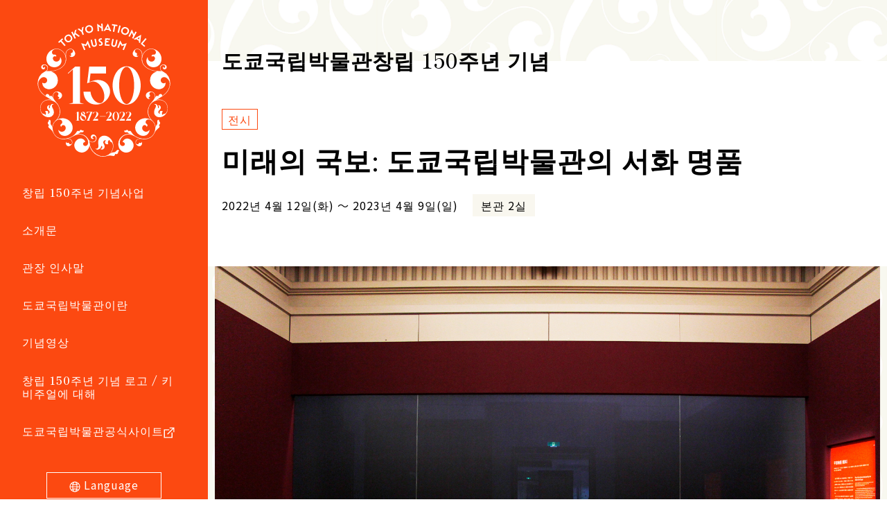

--- FILE ---
content_type: text/html; charset=UTF-8
request_url: https://www.tnm.jp/150th/project/202204/exhibition_tokushu_mirainokokuho_ko.html
body_size: 4217
content:

<!DOCTYPE html>
<html lang="ko">
<head>
    <meta charset="UTF-8">
    <meta http-equiv="X-UA-Compatible" content="IE=edge">
    <meta name="viewport" content="width=device-width, initial-scale=1.0">
    <title>미래의 국보: 도쿄국립박물관의 서화 명품 | 도쿄국립박물관 창립 150주년 기념 특설 웹사이트</title>
    <meta name="keywords" content="도쿄국립박물관,국립박물관,본관,헤이세이관,동양관,구로다기념관,효케이관,150주년,창립150주년,150년,박물관">
    <meta name="description" content="도쿄국립박물관은 2022년에 창립 150년을 맞이했습니다. 이 150년의 역사 속에서 수집된 문화재 중에는 국가가 지정한 국보 및 중요문화재에 속하지는 않으나 대단히 훌륭한 작품이 다수 있습니다. 연구원들이 엄선한 명품들에 ‘미래의 국보’라는 이름을 붙여, 올 한 해에 걸쳐 소개합니다.">
    <meta property="og:type" content="website">
    <meta property="og:url" content="https://www.tnm.jp/150th/project/202204/exhibition_tokushu_mirainokokuho.html">
    <meta property="og:title" content="미래의 국보: 도쿄국립박물관의 서화 명품">
    <meta property="og:description" content="도쿄국립박물관은 2022년에 창립 150년을 맞이했습니다. 이 150년의 역사 속에서 수집된 문화재 중에는 국가가 지정한 국보 및 중요문화재에 속하지는 않으나 대단히 훌륭한 작품이 다수 있습니다. 연구원들이 엄선한 명품들에 ‘미래의 국보’라는 이름을 붙여, 올 한 해에 걸쳐 소개합니다.">
    <meta property="og:image" content="https://www.tnm.jp/150th/image/project/202204_exhibition_tokushu_mirainokokuho/main.jpg">
    <meta name="twitter:card" content="summary_large_image">
<meta name="twitter:site" content="@TNM_PR">
<link rel="shortcut icon" href="./../../image/favicon.ico">
    <link rel="apple-touch-icon" href="./../../image/apple-touch-icon.png">
    <link rel="icon" type="image/png" href="./../../image/android-chrome-192x192.png">
    <link rel="stylesheet" href="./../../assets/css/style.css?1648631821255">
	<link rel="stylesheet" href="./../../assets/css/style_tnm.css">
    <script>
        const PATH_JS = './../../';
    </script>
    <script src="./../../assets/js/main.js?1648631821255" defer></script>
    <!-- Global site tag (gtag.js) - Google Analytics -->
    <script async src=https://www.googletagmanager.com/gtag/js?id=UA-22323227-1></script>
<script>
  window.dataLayer = window.dataLayer || [];
  function gtag(){dataLayer.push(arguments);}
  gtag('js', new Date());

  gtag('config', 'G-J4D0VKEM1K');
  gtag('config', 'UA-22323227-1');
</script>
</head>
<body>
<ul class="u_sr_sonly">
    <li><a href="#js-main">이 페이지의 본문으로 이동</a></li>
    <li><a href="#mainMenu">메뉴로 이동</a></li>
</ul>
<div class="wrap page-project">

<header class="site-header">
    <a href="./../../ko" class="logo" id="js-logo"><img class="logo_img" src="./../../image/logo_white.svg" alt="logo" width="240" height="240"></a>
    <nav class="menu" id="mainMenu" role="navigation">
        <ul class="list">
            <li ><a href="./../../ko/project/">창립 150주년 기념사업</a></li>
            <!--<li ><a href="./../../ko/#top_news">알림</a></li>-->
            <li><a href="./../../ko/#top_statement">소개문</a></li>
            <li ><a href="./../../ko/greeting.html">관장 인사말</a></li>
            <li ><a href="./../../ko/about.html">도쿄국립박물관이란</a></li>
            <li><a href="#" class="js-modal-open" data-target=".modal-youtube">기념영상</a></li>
            <li ><a href="./../../ko/logo.html">창립 150주년 기념 로고 / 키 비주얼에 대해</a></li>
            <li><a href="https://www.tnm.jp/?lang=ko"  target="_blank" rel="noopener">도쿄국립박물관공식사이트</a></li>
        </ul>
        <div class="wrap-link">
            <div class="lang js-lang">
                <i class="icon icon-lang" aria-hidden="true"></i> Language
                <ul class="lang-list js-lang-list">
                    <li><a href="./../../">日本語</a></li>
                    <li><a href="./../../en/">English</a></li>
                    <li><a href="./../../zh_cn/">簡体中文</a></li>
                    <li><a href="./../../ko/">한국어</a></li>
                </ul>
            </div>
        </div>
    </nav>
    <button class="menu-sp-btn js-menu-sp-btn" type="button" aria-controls="spPanel" aria-expanded="false">
        <svg version="1.1" xmlns="http://www.w3.org/2000/svg" xmlns:xlink="http://www.w3.org/1999/xlink" class="svg" id="svg_sp_menu" data-name="svg_sp_menu" width="26" height="26" viewBox="0 0 26 26" aria-labelledby="title" role="img">
        <title>メニュー</title>
        <rect class="rect rect_01" width="26" height="2"/>
        <rect class="rect rect_02" y="12" width="26" height="2"/>
        <rect class="rect rect_03" y="24" width="26" height="2"/>
        </svg>                     
    </button>
    <nav class="menu-sp js-menu-sp" role="navigation" aria-hidden="true">
        <ul class="list">
            <li><a href="./../../ko/">탑페이지</a></li>
            <li ><a href="./../../ko/project/">창립 150주년 기념사업</a></li>
            <!--<li ><a href="./../../ko/#top_news">알림</a></li>-->
            <li><a href="./../../ko/#top_statement">소개문</a></li>
            <li ><a href="./../../ko/greeting.html">관장 인사말</a></li>
            <li ><a href="./../../ko/about.html">도쿄국립박물관이란</a></li>
            <li><a href="#" class="js-modal-open" data-target=".modal-youtube">기념영상</a></li>
            <li ><a href="./../../ko/logo.html">창립 150주년 기념 로고 / 키 비주얼에 대해</a></li>
            <li><a href="https://www.tnm.jp/?lang=ko"  target="_blank" rel="noopener">도쿄국립박물관공식사이트</a></li>
        </ul>
        <div class="wrap-link">
            <div class="lang js-lang">
                <i class="icon icon-lang" aria-hidden="true"></i> Language
                <ul class="lang-list js-lang-list">
                    <li><a href="./../../">日本語</a></li>
                    <li><a href="./../../en/">English</a></li>
                    <li><a href="./../../zh_cn/">簡体中文</a></li>
                    <li><a href="./../../ko/">한국어</a></li>
                </ul>
            </div>
        </div>
    </nav>
</header>

<main class="site-main site-main_project" id="js-main" role="main">

<article>
    <header class="project-header">
    <div class="l_container">
        <h1 class="title">도쿄국립박물관창립 150주년 기념 </h1>
        <p class="type">전시</p>
        <h2 class="page-title js-logo_trigger">미래의 국보: 도쿄국립박물관의 서화 명품</h2>
        <div class="info">
            <p class="date">2022년 4월 12일(화) ～ 2023년 4월 9일(일)</p>
            <p class="place">본관 2실</p>
        </div>
    </div>
</header>
    
    <section class="project-contents">
        <div class="main_img">
            <div class="l_container">
              <img src="./../../image/project/202204_exhibition_tokushu_mirainokokuho/main.jpg" alt="">
            </div>
          </div>
          <div class="l_container editor-style">

            <p>도쿄국립박물관은 2022년에 창립 150년을 맞이했습니다. <br>
<br>
이 150년의 역사 속에서 수집된 문화재 중에는 국가가 지정한 국보 및 중요문화재에 속하지는 않으나 대단히 훌륭한 작품이 다수 있습니다. <br>
<br>
연구원들이 엄선한 명품들에 ‘미래의 국보’라는 이름을 붙여, 올 한 해에 걸쳐 소개합니다. 
</p>

            <table class="sakuhin_list">
                <thead>
                    <tr>
                        <th style="width:100%;" colspan="3">미래의 국보: 도쿄국립박물관의 서화 명품　전시 예정 작품</th>
                    </tr>
                </thead>
                <tbody>
                    <tr>
                        <th>4월12일(화)～5월8일(일)</th>
                        <td><span style="font-weight:bold;">뒤돌아보는 미인</span><br/>17세기</td>
						<td class="sakuhin_list_img"><img src="./../../image/project/202204_exhibition_tokushu_mirainokokuho/01_E0084819.jpg" alt=""></td>
                    </tr>
                    <tr>
                        <th>5월10일(화)～6월5일(일)</th>
                        <td><span style="font-weight:bold;">불꽃</span><br/>1918년</td>
						<td class="sakuhin_list_img"><img src="./../../image/project/202204_exhibition_tokushu_mirainokokuho/02_E0120671.jpg" alt=""></td>
                    </tr>
                    <tr>
                        <th>6월7일(화)～7월3일(일)</th>
                        <td><span style="font-weight:bold;">가스가 신궁 만다라</span><br/>13세기</td>
						<td class="sakuhin_list_img"><img src="./../../image/project/202204_exhibition_tokushu_mirainokokuho/03_E0072376.jpg" alt=""><p class="caption">（부분）
</p></td>
                    </tr>
					
					
					
					<tr>
                        <th>7월5일(화)～7월31일(일)</th>
                        <td><span style="font-weight:bold;">하마와 철괴</span><br/>16세기</td>
						<td class="sakuhin_list_img"><img src="./../../image/project/202204_exhibition_tokushu_mirainokokuho/04_E0042375.jpg
" alt=""><p class="caption">（하마/부분）
</p></td>
                    </tr>
					<tr>
                        <th>8월2일(화)～8월28일(일)</th>
                        <td><span style="font-weight:bold;">겐지 모노가타리 그림 병풍(하쓰네, 와카나노조)</span><br/>17세기</td>
						<td class="sakuhin_list_img"><img src="./../../image/project/202204_exhibition_tokushu_mirainokokuho/05_C0088832.jpg
" alt=""><p class="caption">（부분）
</p></td>
                    </tr>
					<tr>
                        <th>8월30일(화)～9월25일(일)</th>
                        <td><span style="font-weight:bold;">산수도 병풍</span><br/>고슌<br>에도시대 18세기</td>
						<td class="sakuhin_list_img"><img src="./../../image/project/202204_exhibition_tokushu_mirainokokuho/06_C0099164.jpg
" alt=""><p class="caption">（부분）
</p></td>
                    </tr>
					<tr>
                        <th>9월27일(화)～10월23일(일)</th>
                        <td><span style="font-weight:bold;">금태 불화첩 </span>　<br />12세기</td>
						<td class="sakuhin_list_img"><img src="./../../image/project/202204_exhibition_tokushu_mirainokokuho/07_C0087304.jpg
" alt=""></td>
                    </tr>
					<tr>
                        <th>10월25일(화)～11월20일(일)</th>
                        <td><span style="font-weight:bold;">가부키 〈시바라쿠〉를 연기하는 이치카와 에비조(우스이 아라타로 사다미쓰 역)</span>
						<br/>1796년</td>
						<td class="sakuhin_list_img"><img src="./../../image/project/202204_exhibition_tokushu_mirainokokuho/08_C0103125.jpg
" alt=""></td>
                    </tr>
					
					
					<tr>
                        <th>11월22일(화)～12월25일(일)</th>
                        <td><span style="font-weight:bold;">추억의 히타타레(거풍)</span><br/>1899～1911년</td>
						<td class="sakuhin_list_img"><img src="./../../image/project/202204_exhibition_tokushu_mirainokokuho/09_C0008447.jpg
" alt=""></td>
                    </tr>
					<tr>
                        <th>2023년1월2일(월)～1월29일(일)</th>
                        <td><span style="font-weight:bold;">현포요화<br>(수국과 아욱, 패랭이꽃과 매화마름, 수련과 맨드라미, 표주박과 협죽도, 엉겅퀴와 조, 순무와 봉선화)</span><br/>1768년</td>
						<td class="sakuhin_list_img"><img src="./../../image/project/202204_exhibition_tokushu_mirainokokuho/10_E0101572.jpg
" alt=""><p class="caption">현포요화:<br>수련과 맨드라미</p></td>
                    </tr>
					<tr>
                        <th>2023년1월31일(화)～2월26일(일)</th>
                        <td><span style="font-weight:bold;">에도성 본성 내전 접견실 장벽화 그림</span>
						<br/>19세기</td>
						<td class="sakuhin_list_img"><img src="./../../image/project/202204_exhibition_tokushu_mirainokokuho/11_C0024800.jpg

" alt=""><p class="caption">（부분）</p></td>
                    </tr>
					<tr>
                        <th>2023년2월28일(화)～4월9일(일)</th>
                        <td><span style="font-weight:bold;">헤이케 납경(모사본)<br>(신해품 제4, 수기품 제6, 화성유품 제7, 인기품 제9, 보탑품 제11, 제바품 제12, 엄왕품 제27, 헤이케 납경 경전함(모조))</span>
						<br/>20세기, 원본: 1164년</td>
						<td class="sakuhin_list_img"><img src="./../../image/project/202204_exhibition_tokushu_mirainokokuho/12_E0040210.jpg
" alt=""><p class="caption">（엄왕품 제27/부분）
</p></td>
                    </tr>	
                </tbody>
            </table>

            <p>※전시 내용은 사정에 의해 변경될 수 있습니다.</p>

            <div class="u_center u_mt_5">
                <a href="https://www.tnm.jp/modules/r_free_page/index.php?id=113&lang=ko" class="btn" target="_blank">방문 안내</a>
            </div>

          </div>

          <footer class="project-footer">
            <a href="./../../ko/project/" class="btn-border">창립 150주년 기념사업 일람 보기 </a>
          </footer>

    </section>

</article>
    <div class="modal modal-youtube">
      <div class="inner">
        <div class="movie">
          <iframe width="560" height="315" src="https://www.youtube.com/embed/25ZgpMSQk9E" title="YouTube video player" frameborder="0" allow="accelerometer; autoplay; clipboard-write; encrypted-media; gyroscope; picture-in-picture" allowfullscreen></iframe>
        </div>

        <div class="desc">
        150주년을 기념한 도쿄국립박물관의 소개 영상을 제작했습니다. <br>
		약동감 있는 카메라 움직임과 박력 있는 앵글을 통해 다양한 표정을 선보이는 도쿄국립박물관의 역사를 이어온 명품들.<br> 
		이 기념비적인 해를 화려하게 장식합니다.
        </div>
      </div>
      <button class="modal-close js-modal-close" data-target=".modal-youtube"></button>
    </div>
</main>

<footer class="site-footer" role="contentinfo">
    <div class="info">
        <div class="info_name">
            <div class="logo"><img src="./../../image/logo_white.svg" alt="ロゴ" width="74" height="74"></div>
            <div class="txt"><span class="u_d_ib">도쿄국립박물관</span><br><span class="u_d_ib">창립 150주년 기념 특설 웹사이트</span></div>
        </div>
        <div class="info_banners">
            <!--<a class="banner_txt" href="https://www.tnm.jp/modules/r_press/" target="_blank" rel="noopener">
                東京国立博物館150周年事業プレスリリース
            </a>-->
            <a class="banner_img" href="https://www.tnm.jp/?lang=ko" target="_blank" rel="noopener">
                <img src="./../../image/banner_tnm.svg" alt="東京国立博物館" width="277" height="75">
            </a>
        </div>
    </div>
    <ul class="link-list">
        <li ><a href="./../../ko/project/">창립 150주년 기념사업</a></li>
        <!--<li><a href="./../../ko/#top_news">알림</a></li>-->
        <li><a href="./../../ko/#top_statement">소개문</a></li>
        <li><a href="./../../ko/greeting.html">관장 인사말</a></li>
        <li><a href="./../../ko/about.html">도쿄국립박물관이란</a></li>
        <li><a href="#" class="js-modal-open" data-target=".modal-youtube">기념영상</a></li>
        <li><a href="./../../ko/logo.html">창립 150주년 기념 로고 / 키 비주얼에 대해</a></li>
    </ul>
    <p class="copyright">©Tokyo National Museum.</p>
</footer>

<a href="#js-main" id="js-totop" class="totop"><span class="u_sr_sonly">페이지 최상단으로 이동</span><i class="icon icon-arrow_up" aria-hidden="true"></i></a>

</div>
</body>
</html>

--- FILE ---
content_type: text/css
request_url: https://www.tnm.jp/150th/assets/css/style.css?1648631821255
body_size: 18939
content:
@import url(https://fonts.googleapis.com/css2?family=Noto+Sans+JP:wght@400;700&family=Shippori+Mincho:wght@600&display=swap);
@charset "UTF-8";
/* reset */
body {
  margin: 0;
  padding: 0;
}

h1, h2, h3, h4, h5, h6 {
  font-size: 1.4rem;
}

ul, ol {
  margin-top: 0;
  margin-bottom: 0;
  padding-left: 0;
  list-style: none;
}

a {
  text-decoration: none;
}

p {
  margin: 0;
}

img {
  vertical-align: top;
}

html {
  -ms-text-size-adjust: 100%;
  -webkit-text-size-adjust: 100%;
  font-size: 62.5%;
  line-height: 2.25;
  letter-spacing: 0.1em;
}

body {
  font-size: 1.6rem;
  font-family: "Noto Sans JP", "Helvetica Neue", Arial, "Hiragino Kaku Gothic ProN", "Hiragino Sans", Meiryo, sans-serif;
  font-weight: 400;
  font-feature-settings: "palt" 1;
  color: #000;
}
@media screen and (max-width: 768px) {
  body {
    font-size: 1.4rem;
  }
}

.font-sans {
  font-family: "Noto Sans JP", "Helvetica Neue", Arial, "Hiragino Kaku Gothic ProN", "Hiragino Sans", Meiryo, sans-serif;
}

.u_left {
  text-align: left !important;
}

.u_center {
  text-align: center !important;
}

.u_right {
  text-align: right !important;
}

.u_bg_white {
  background-color: #fff;
}

.u_bg_pattern {
  background: url("../../image/bg_pattern.png") repeat 0 0;
}

.u_d_ib {
  display: inline-block;
}

.u_d_b {
  display: block;
}

.u_d_i {
  display: inline;
}

.u_ls_1 {
  letter-spacing: 0.1em !important;
}

.u_ls_-1 {
  letter-spacing: -0.1em !important;
}

.u_ls_2 {
  letter-spacing: 0.2em !important;
}

.u_ls_-2 {
  letter-spacing: -0.2em !important;
}

.u_ls_3 {
  letter-spacing: 0.3em !important;
}

.u_ls_-3 {
  letter-spacing: -0.3em !important;
}

.u_ls_4 {
  letter-spacing: 0.4em !important;
}

.u_ls_-4 {
  letter-spacing: -0.4em !important;
}

.u_ls_5 {
  letter-spacing: 0.5em !important;
}

.u_ls_-5 {
  letter-spacing: -0.5em !important;
}

.u_ls_6 {
  letter-spacing: 0.6em !important;
}

.u_ls_-6 {
  letter-spacing: -0.6em !important;
}

.u_ls_7 {
  letter-spacing: 0.7em !important;
}

.u_ls_-7 {
  letter-spacing: -0.7em !important;
}

.u_ls_8 {
  letter-spacing: 0.8em !important;
}

.u_ls_-8 {
  letter-spacing: -0.8em !important;
}

.u_ls_9 {
  letter-spacing: 0.9em !important;
}

.u_ls_-9 {
  letter-spacing: -0.9em !important;
}

.u_ls_10 {
  letter-spacing: 1em !important;
}

.u_ls_-10 {
  letter-spacing: -1em !important;
}

.u-mt_0, .u_mt_0 {
  margin-top: 0em !important;
}

.u-mr_0, .u_mr_0 {
  margin-right: 0em !important;
}

.u-mb_0, .u_mb_0 {
  margin-bottom: 0em !important;
}

.u-ml_0, .u_ml_0 {
  margin-left: 0em !important;
}

.u-mt_1, .u_mt_1 {
  margin-top: 1em !important;
}

.u-mr_1, .u_mr_1 {
  margin-right: 1em !important;
}

.u-mb_1, .u_mb_1 {
  margin-bottom: 1em !important;
}

.u-ml_1, .u_ml_1 {
  margin-left: 1em !important;
}

.u-mt_2, .u_mt_2 {
  margin-top: 2em !important;
}

.u-mr_2, .u_mr_2 {
  margin-right: 2em !important;
}

.u-mb_2, .u_mb_2 {
  margin-bottom: 2em !important;
}

.u-ml_2, .u_ml_2 {
  margin-left: 2em !important;
}

.u-mt_3, .u_mt_3 {
  margin-top: 3em !important;
}

.u-mr_3, .u_mr_3 {
  margin-right: 3em !important;
}

.u-mb_3, .u_mb_3 {
  margin-bottom: 3em !important;
}

.u-ml_3, .u_ml_3 {
  margin-left: 3em !important;
}

.u-mt_4, .u_mt_4 {
  margin-top: 4em !important;
}

.u-mr_4, .u_mr_4 {
  margin-right: 4em !important;
}

.u-mb_4, .u_mb_4 {
  margin-bottom: 4em !important;
}

.u-ml_4, .u_ml_4 {
  margin-left: 4em !important;
}

.u-mt_5, .u_mt_5 {
  margin-top: 5em !important;
}

.u-mr_5, .u_mr_5 {
  margin-right: 5em !important;
}

.u-mb_5, .u_mb_5 {
  margin-bottom: 5em !important;
}

.u-ml_5, .u_ml_5 {
  margin-left: 5em !important;
}

.u-mt_6, .u_mt_6 {
  margin-top: 6em !important;
}

.u-mr_6, .u_mr_6 {
  margin-right: 6em !important;
}

.u-mb_6, .u_mb_6 {
  margin-bottom: 6em !important;
}

.u-ml_6, .u_ml_6 {
  margin-left: 6em !important;
}

.u-mt_7, .u_mt_7 {
  margin-top: 7em !important;
}

.u-mr_7, .u_mr_7 {
  margin-right: 7em !important;
}

.u-mb_7, .u_mb_7 {
  margin-bottom: 7em !important;
}

.u-ml_7, .u_ml_7 {
  margin-left: 7em !important;
}

.u-mt_8, .u_mt_8 {
  margin-top: 8em !important;
}

.u-mr_8, .u_mr_8 {
  margin-right: 8em !important;
}

.u-mb_8, .u_mb_8 {
  margin-bottom: 8em !important;
}

.u-ml_8, .u_ml_8 {
  margin-left: 8em !important;
}

.u-mt_9, .u_mt_9 {
  margin-top: 9em !important;
}

.u-mr_9, .u_mr_9 {
  margin-right: 9em !important;
}

.u-mb_9, .u_mb_9 {
  margin-bottom: 9em !important;
}

.u-ml_9, .u_ml_9 {
  margin-left: 9em !important;
}

.u-mt_10, .u_mt_10 {
  margin-top: 10em !important;
}

.u-mr_10, .u_mr_10 {
  margin-right: 10em !important;
}

.u-mb_10, .u_mb_10 {
  margin-bottom: 10em !important;
}

.u-ml_10, .u_ml_10 {
  margin-left: 10em !important;
}

.u_pt_0 {
  padding-top: 0em;
}

.u_pr_0 {
  padding-right: 0em;
}

.u_pb_0 {
  padding-bottom: 0em;
}

.u_pl_0 {
  padding-left: 0em;
}

.u_pt_1 {
  padding-top: 1em;
}

.u_pr_1 {
  padding-right: 1em;
}

.u_pb_1 {
  padding-bottom: 1em;
}

.u_pl_1 {
  padding-left: 1em;
}

.u_pt_2 {
  padding-top: 2em;
}

.u_pr_2 {
  padding-right: 2em;
}

.u_pb_2 {
  padding-bottom: 2em;
}

.u_pl_2 {
  padding-left: 2em;
}

.u_pt_3 {
  padding-top: 3em;
}

.u_pr_3 {
  padding-right: 3em;
}

.u_pb_3 {
  padding-bottom: 3em;
}

.u_pl_3 {
  padding-left: 3em;
}

.u_pt_4 {
  padding-top: 4em;
}

.u_pr_4 {
  padding-right: 4em;
}

.u_pb_4 {
  padding-bottom: 4em;
}

.u_pl_4 {
  padding-left: 4em;
}

.u_pt_5 {
  padding-top: 5em;
}

.u_pr_5 {
  padding-right: 5em;
}

.u_pb_5 {
  padding-bottom: 5em;
}

.u_pl_5 {
  padding-left: 5em;
}

.u_pt_6 {
  padding-top: 6em;
}

.u_pr_6 {
  padding-right: 6em;
}

.u_pb_6 {
  padding-bottom: 6em;
}

.u_pl_6 {
  padding-left: 6em;
}

.u_pt_7 {
  padding-top: 7em;
}

.u_pr_7 {
  padding-right: 7em;
}

.u_pb_7 {
  padding-bottom: 7em;
}

.u_pl_7 {
  padding-left: 7em;
}

.u_pt_8 {
  padding-top: 8em;
}

.u_pr_8 {
  padding-right: 8em;
}

.u_pb_8 {
  padding-bottom: 8em;
}

.u_pl_8 {
  padding-left: 8em;
}

.u_pt_9 {
  padding-top: 9em;
}

.u_pr_9 {
  padding-right: 9em;
}

.u_pb_9 {
  padding-bottom: 9em;
}

.u_pl_9 {
  padding-left: 9em;
}

.u_pt_10 {
  padding-top: 10em;
}

.u_pr_10 {
  padding-right: 10em;
}

.u_pb_10 {
  padding-bottom: 10em;
}

.u_pl_10 {
  padding-left: 10em;
}

@media screen and (max-width: 768px) {
  .u_pc_only {
    display: none;
  }
}

.u_sp_only {
  display: none;
}
@media screen and (max-width: 768px) {
  .u_sp_only {
    display: block;
  }
}

.u_sp_only_ib {
  display: none;
}
@media screen and (max-width: 768px) {
  .u_sp_only_ib {
    display: inline-block;
  }
}

@media screen and (max-width: 1320px) {
  .u_min_1320_none {
    display: none;
  }
}

.u_sr_sonly {
  position: absolute;
  width: 1px;
  height: 1px;
  padding: 0;
  overflow: hidden;
  clip: rect(0, 0, 0, 0);
  white-space: nowrap;
  border: 0;
}

.u_w_1, .w_1 {
  width: 10%;
}

.u_w_2, .w_2 {
  width: 20%;
}

.u_w_3, .w_3 {
  width: 30%;
}

.u_w_4, .w_4 {
  width: 40%;
}

.u_w_5, .w_5 {
  width: 50%;
}

.u_w_6, .w_6 {
  width: 60%;
}

.u_w_7, .w_7 {
  width: 70%;
}

.u_w_8, .w_8 {
  width: 80%;
}

.u_w_9, .w_9 {
  width: 90%;
}

.u_w_10, .w_10 {
  width: 100%;
}

.l_container {
  max-width: 960px;
  margin-right: auto;
  margin-left: auto;
  padding-right: 20px;
  padding-left: 20px;
}
.l_container_w {
  max-width: 1338px;
  margin-right: auto;
  margin-left: auto;
  padding-right: 20px;
  padding-left: 20px;
}

.bl_hero {
  width: 100%;
  height: 100svh;
  position: relative;
}
.bl_hero__scroll {
  position: absolute;
  right: 2em;
  bottom: 0;
  color: #fff;
  font-family: "Shippori Mincho", serif;
  font-size: 1.6rem;
  letter-spacing: 0.2em;
  transform-origin: top right;
  animation-name: hero_scroll;
  animation-duration: 2.5s;
  animation-fill-mode: both;
  animation-iteration-count: infinite;
  animation-timing-function: ease;
}
.bl_hero__scroll > span {
  display: inline-block;
  width: 4em;
  height: 1px;
  margin-left: 1em;
  background-color: #fff;
  position: relative;
}
.bl_hero__scroll > span::after {
  content: "";
  display: inline-block;
  width: 1em;
  height: 1px;
  background-color: #fff;
  position: absolute;
  top: 0;
  right: 0;
  transform-origin: top right;
  transform: rotate(45deg);
}
@media screen and (max-width: 768px) {
  .bl_hero__scroll {
    right: 0.25em;
  }
}

@keyframes hero_scroll {
  0% {
    opacity: 1;
    transform: translateY(-20px) rotate(90deg);
  }
  60% {
    opacity: 1;
    transform: translateY(0px) rotate(90deg);
  }
  100% {
    opacity: 0;
    transform: translateY(-20px) rotate(90deg);
  }
}
body.overflow_hidden {
  overflow: hidden;
}

.btn-link {
  display: inline-block;
  padding: 0.6em;
  background-color: #000;
  line-height: 1;
  font-size: 2em;
  border-radius: 3em;
}
.btn-link [class^=icon]::before {
  background-color: #fff;
}

.btn {
  display: inline-block;
  padding: 1em 2.5em;
  background-color: #000;
  border: 1px solid #000;
  color: #fff;
  line-height: 1.2;
  transition-duration: 0.4s;
  cursor: pointer;
}
.btn::after {
  content: "";
  display: inline-block;
  width: 1.75em;
  height: 1.75em;
  vertical-align: middle;
  -webkit-mask: url("data:image/svg+xml, %3Csvg id='icon' xmlns='http://www.w3.org/2000/svg' viewBox='0 0 16 16'%3E%3Cpath d='M8,.5A7.5,7.5,0,1,0,15.5,8,7.5,7.5,0,0,0,8,.5ZM9.65,11.37l-.49-.49,2.53-2.53H3v-.7h8.72L9.16,5.12l.49-.49L13,8Z'/%3E%3C/svg%3E");
          mask: url("data:image/svg+xml, %3Csvg id='icon' xmlns='http://www.w3.org/2000/svg' viewBox='0 0 16 16'%3E%3Cpath d='M8,.5A7.5,7.5,0,1,0,15.5,8,7.5,7.5,0,0,0,8,.5ZM9.65,11.37l-.49-.49,2.53-2.53H3v-.7h8.72L9.16,5.12l.49-.49L13,8Z'/%3E%3C/svg%3E");
  -webkit-mask-size: cover;
          mask-size: cover;
  background-color: #fff;
  margin-left: 0.5em;
}
@media (hover: hover) and (pointer: fine) {
  .btn:hover {
    background-color: #fff;
    color: #000;
  }
  .btn:hover._no_hover {
    background-color: #000;
    color: #fff;
  }
  .btn:hover._no_hover::after {
    background-color: #fff;
  }
  .btn:hover::after {
    background-color: #000;
  }
}
.btn[target=_blank]::after {
  content: "";
  display: inline-block;
  width: 1em;
  height: 1em;
  vertical-align: middle;
  -webkit-mask: url("data:image/svg+xml, %3Csvg xmlns='http://www.w3.org/2000/svg' width='16' height='16' viewBox='0 0 16 16'%3E%3Cpath d='M15.43,7.25V.5H8.69V1.85h4.39L5.2,9.74l1,.95,7.94-7.93V7.25Z'/%3E%3Cpath d='M11.53,14.15H1.92V4.53H8.33V3.18H.57V15.5H12.88V7.73H11.53Z'/%3E%3C/svg%3E");
          mask: url("data:image/svg+xml, %3Csvg xmlns='http://www.w3.org/2000/svg' width='16' height='16' viewBox='0 0 16 16'%3E%3Cpath d='M15.43,7.25V.5H8.69V1.85h4.39L5.2,9.74l1,.95,7.94-7.93V7.25Z'/%3E%3Cpath d='M11.53,14.15H1.92V4.53H8.33V3.18H.57V15.5H12.88V7.73H11.53Z'/%3E%3C/svg%3E");
  -webkit-mask-size: cover;
          mask-size: cover;
  background-color: #fff;
}
@media (hover: hover) and (pointer: fine) {
  .btn[target=_blank]:hover::after {
    background-color: #000;
  }
}
.btn.btn-more::after {
  content: "";
  display: inline-block;
  width: 1.5em;
  height: 1.5em;
  vertical-align: middle;
  -webkit-mask: url("data:image/svg+xml, %3Csvg xmlns='http://www.w3.org/2000/svg' width='16' height='16' viewBox='0 0 16 16'%3E%3Cpath d='M8,12.26.5,4.76a.6.6,0,0,1,0-.85.62.62,0,0,1,.84,0L8,10.56l6.65-6.65a.6.6,0,0,1,.87.84h0Z'/%3E%3C/svg%3E%0A");
          mask: url("data:image/svg+xml, %3Csvg xmlns='http://www.w3.org/2000/svg' width='16' height='16' viewBox='0 0 16 16'%3E%3Cpath d='M8,12.26.5,4.76a.6.6,0,0,1,0-.85.62.62,0,0,1,.84,0L8,10.56l6.65-6.65a.6.6,0,0,1,.87.84h0Z'/%3E%3C/svg%3E%0A");
  -webkit-mask-size: cover;
          mask-size: cover;
  background-color: #fff;
}
@media (hover: hover) and (pointer: fine) {
  .btn.btn-more:hover::after {
    background-color: #000;
  }
}
.btn.btn-more.is-active::after {
  transform: rotate(180deg);
}
.btn.btn-insta::after {
  content: "";
  display: inline-block;
  width: 1.5em;
  height: 1.5em;
  vertical-align: middle;
  -webkit-mask: url("data:image/svg+xml, %3Csvg xmlns='http://www.w3.org/2000/svg' width='16' height='16' viewBox='0 0 16 16'%3E%3Cpath d='M8,2.06c1.94,0,2.16,0,2.93,0a4.08,4.08,0,0,1,1.34.25,2.35,2.35,0,0,1,1.38,1.38,4.08,4.08,0,0,1,.25,1.34c0,.77,0,1,0,2.93s0,2.16,0,2.93a4.08,4.08,0,0,1-.25,1.34,2.35,2.35,0,0,1-1.38,1.38,4.08,4.08,0,0,1-1.34.25c-.77,0-1,0-2.93,0s-2.16,0-2.93,0a4.08,4.08,0,0,1-1.34-.25,2.35,2.35,0,0,1-1.38-1.38,4.08,4.08,0,0,1-.25-1.34c0-.77,0-1,0-2.93s0-2.16,0-2.93a4.08,4.08,0,0,1,.25-1.34A2.35,2.35,0,0,1,3.73,2.35,4.08,4.08,0,0,1,5.07,2.1c.77,0,1,0,2.93,0M8,.75c-2,0-2.21,0-3,.05a5.33,5.33,0,0,0-1.76.33A3.77,3.77,0,0,0,1.13,3.25,5.33,5.33,0,0,0,.8,5c0,.78-.05,1-.05,3s0,2.21.05,3a5.33,5.33,0,0,0,.33,1.76,3.77,3.77,0,0,0,2.12,2.12A5.33,5.33,0,0,0,5,15.2c.78,0,1,.05,3,.05s2.21,0,3-.05a5.33,5.33,0,0,0,1.76-.33,3.77,3.77,0,0,0,2.12-2.12A5.33,5.33,0,0,0,15.2,11c0-.78.05-1,.05-3s0-2.21-.05-3a5.33,5.33,0,0,0-.33-1.76,3.77,3.77,0,0,0-2.12-2.12A5.33,5.33,0,0,0,11,.8C10.21.76,10,.75,8,.75Z'/%3E%3Cpath d='M8,4.28A3.72,3.72,0,1,0,11.72,8,3.72,3.72,0,0,0,8,4.28Zm0,6.14A2.41,2.41,0,0,1,5.59,8h0A2.41,2.41,0,0,1,8,5.59H8A2.41,2.41,0,0,1,10.41,8h0A2.41,2.41,0,0,1,8,10.42Z'/%3E%3Ccircle cx='11.87' cy='4.13' r='0.87'/%3E%3C/svg%3E%0A");
          mask: url("data:image/svg+xml, %3Csvg xmlns='http://www.w3.org/2000/svg' width='16' height='16' viewBox='0 0 16 16'%3E%3Cpath d='M8,2.06c1.94,0,2.16,0,2.93,0a4.08,4.08,0,0,1,1.34.25,2.35,2.35,0,0,1,1.38,1.38,4.08,4.08,0,0,1,.25,1.34c0,.77,0,1,0,2.93s0,2.16,0,2.93a4.08,4.08,0,0,1-.25,1.34,2.35,2.35,0,0,1-1.38,1.38,4.08,4.08,0,0,1-1.34.25c-.77,0-1,0-2.93,0s-2.16,0-2.93,0a4.08,4.08,0,0,1-1.34-.25,2.35,2.35,0,0,1-1.38-1.38,4.08,4.08,0,0,1-.25-1.34c0-.77,0-1,0-2.93s0-2.16,0-2.93a4.08,4.08,0,0,1,.25-1.34A2.35,2.35,0,0,1,3.73,2.35,4.08,4.08,0,0,1,5.07,2.1c.77,0,1,0,2.93,0M8,.75c-2,0-2.21,0-3,.05a5.33,5.33,0,0,0-1.76.33A3.77,3.77,0,0,0,1.13,3.25,5.33,5.33,0,0,0,.8,5c0,.78-.05,1-.05,3s0,2.21.05,3a5.33,5.33,0,0,0,.33,1.76,3.77,3.77,0,0,0,2.12,2.12A5.33,5.33,0,0,0,5,15.2c.78,0,1,.05,3,.05s2.21,0,3-.05a5.33,5.33,0,0,0,1.76-.33,3.77,3.77,0,0,0,2.12-2.12A5.33,5.33,0,0,0,15.2,11c0-.78.05-1,.05-3s0-2.21-.05-3a5.33,5.33,0,0,0-.33-1.76,3.77,3.77,0,0,0-2.12-2.12A5.33,5.33,0,0,0,11,.8C10.21.76,10,.75,8,.75Z'/%3E%3Cpath d='M8,4.28A3.72,3.72,0,1,0,11.72,8,3.72,3.72,0,0,0,8,4.28Zm0,6.14A2.41,2.41,0,0,1,5.59,8h0A2.41,2.41,0,0,1,8,5.59H8A2.41,2.41,0,0,1,10.41,8h0A2.41,2.41,0,0,1,8,10.42Z'/%3E%3Ccircle cx='11.87' cy='4.13' r='0.87'/%3E%3C/svg%3E%0A");
  -webkit-mask-size: cover;
          mask-size: cover;
  background-color: #fff;
}
@media (hover: hover) and (pointer: fine) {
  .btn.btn-insta:hover::after {
    background-color: #000;
  }
}
@media screen and (max-width: 768px) {
  .btn.btn-sp-block {
    display: block;
  }
}

.btn-border {
  display: inline-block;
  padding: 1em 2.5em;
  background-color: #fff;
  border: 1px solid #000;
  color: #000;
  line-height: 1.2;
  transition-property: background-color, color;
  transition-duration: 0.4s;
}
.btn-border::after {
  content: "";
  display: inline-block;
  width: 1.75em;
  height: 1.75em;
  vertical-align: middle;
  -webkit-mask: url("data:image/svg+xml, %3Csvg id='icon' xmlns='http://www.w3.org/2000/svg' viewBox='0 0 16 16'%3E%3Cpath d='M8,.5A7.5,7.5,0,1,0,15.5,8,7.5,7.5,0,0,0,8,.5ZM9.65,11.37l-.49-.49,2.53-2.53H3v-.7h8.72L9.16,5.12l.49-.49L13,8Z'/%3E%3C/svg%3E");
          mask: url("data:image/svg+xml, %3Csvg id='icon' xmlns='http://www.w3.org/2000/svg' viewBox='0 0 16 16'%3E%3Cpath d='M8,.5A7.5,7.5,0,1,0,15.5,8,7.5,7.5,0,0,0,8,.5ZM9.65,11.37l-.49-.49,2.53-2.53H3v-.7h8.72L9.16,5.12l.49-.49L13,8Z'/%3E%3C/svg%3E");
  -webkit-mask-size: cover;
          mask-size: cover;
  background-color: #000;
  margin-left: 0.5em;
}
@media (hover: hover) and (pointer: fine) {
  .btn-border:hover {
    background-color: #000;
    color: #fff;
  }
  .btn-border:hover::after {
    background-color: #fff;
  }
}
.btn-border.icon_left::after {
  display: none;
}
.btn-border.icon_left::before {
  content: "";
  display: inline-block;
  width: 1.75em;
  height: 1.75em;
  vertical-align: middle;
  -webkit-mask: url("data:image/svg+xml, %3Csvg id='icon' xmlns='http://www.w3.org/2000/svg' viewBox='0 0 16 16'%3E%3Cpath d='M8,.5A7.5,7.5,0,1,0,15.5,8,7.5,7.5,0,0,0,8,.5Zm5,7.85H4.31l2.53,2.53-.49.49L3,8,6.35,4.63l.49.49L4.31,7.65H13Z'/%3E%3C/svg%3E");
          mask: url("data:image/svg+xml, %3Csvg id='icon' xmlns='http://www.w3.org/2000/svg' viewBox='0 0 16 16'%3E%3Cpath d='M8,.5A7.5,7.5,0,1,0,15.5,8,7.5,7.5,0,0,0,8,.5Zm5,7.85H4.31l2.53,2.53-.49.49L3,8,6.35,4.63l.49.49L4.31,7.65H13Z'/%3E%3C/svg%3E");
  -webkit-mask-size: cover;
          mask-size: cover;
  background-color: #000;
  margin-right: 0.5em;
}
@media (hover: hover) and (pointer: fine) {
  .btn-border.icon_left:hover {
    background-color: #000;
    color: #fff;
  }
  .btn-border.icon_left:hover::before {
    background-color: #fff;
  }
}

button.btn {
  font-family: "Noto Sans JP", "Helvetica Neue", Arial, "Hiragino Kaku Gothic ProN", "Hiragino Sans", Meiryo, sans-serif;
  font-weight: 400;
  font-size: 1.6rem;
}

.cursor {
  display: flex;
  align-items: center;
  justify-content: center;
  width: 100px;
  height: 100px;
  background-color: #000;
  color: #fff;
  border-radius: 50%;
  position: fixed;
  top: 0;
  left: 0;
  z-index: 1000;
  overflow: hidden;
}

.el_slider {
  height: 100%;
  width: 100%;
  position: relative;
  overflow: hidden;
}

.el_slider_item {
  width: 100%;
  height: 100%;
  position: absolute;
  top: 0;
  opacity: 0;
}
.el_slider_item img {
  width: 100%;
  height: 100%;
  -o-object-fit: cover;
     object-fit: cover;
}
.el_slider_item.is-active img {
  animation-name: fadeSlider;
  animation-fill-mode: forwards;
  animation-duration: 4s;
  animation-timing-function: linear;
}

@keyframes fadeSlider {
  0% {
    transform: scale(1);
  }
  90% {
    transform: scale(1.1);
  }
  100% {
    transform: scale(1.1);
  }
}
.el_slider_controller {
  display: flex;
  flex-wrap: wrap;
  align-items: center;
  justify-content: center;
  background-color: rgba(255, 255, 255, 0.5);
  padding: 1em 2em 1.25em;
  position: absolute;
  left: 50%;
  transform: translateX(-50%);
  bottom: 0;
  font-family: "Shippori Mincho", serif;
}
.el_slider_controller .desc {
  width: 100%;
  text-align: center;
}
.el_slider_controller .controller {
  display: flex;
  align-items: center;
  justify-content: center;
}
.el_slider_controller .btn {
  display: inline-block;
  padding: 0.25em 1em;
  border: none;
  background: none;
  cursor: pointer;
  border-radius: 0.25em;
  transition: 0.4s;
  color: #000;
}
@media (hover: hover) and (pointer: fine) {
  .el_slider_controller .btn:hover {
    background-color: rgba(255, 255, 255, 0.6);
  }
}
.el_slider_controller .btn::after {
  display: none;
}
.el_slider_controller .info {
  display: flex;
  margin: 0 0.5em;
}
.el_slider_controller .info__current {
  padding: 0 0.2em;
  border-bottom: 1px solid #000;
}
.el_slider_controller .info__all {
  padding: 0 0.2em;
}
@media screen and (max-width: 768px) {
  .el_slider_controller {
    width: 100%;
  }
}

.footer-sns {
  padding-top: 5em;
  padding-bottom: 6em;
  background-color: #F9F7EF;
  text-align: center;
}
.footer-sns .title-en {
  margin-bottom: 0.5em;
  font-size: 5rem;
  font-family: "Shippori Mincho", serif;
  line-height: 1.5;
}
@media screen and (max-width: 768px) {
  .footer-sns .title-en {
    font-size: 4rem;
  }
}
.footer-sns .title-jp {
  font-size: 2.6rem;
  font-family: "Shippori Mincho", serif;
  line-height: 1.5;
}
@media screen and (max-width: 768px) {
  .footer-sns .title-jp {
    font-size: 1.8rem;
  }
}
.footer-sns .links {
  display: flex;
  justify-content: center;
  gap: 2em;
  list-style: none;
  padding: 0;
  margin: 0;
}
.footer-sns .links_sns {
  display: flex;
  justify-content: center;
  gap: 2em;
  margin-top: 5em;
}
.footer-sns .links_sns a {
  display: block;
  color: #000;
}
.footer-sns .links_sns a svg {
  vertical-align: top;
}
.footer-sns .links_sns a .img {
  transition: background-color 0.6s;
}
.footer-sns .links_sns a .links_sns_icon {
  fill: #000;
  transition: fill 0.6s;
}
.footer-sns .links_sns a:hover .img {
  background-color: #000;
}
.footer-sns .links_sns a:hover .links_sns_icon {
  fill: #fff;
}
.footer-sns .links_sns .img {
  padding: 1.25em;
  background-color: #fff;
  border-radius: 60px;
  border: 1px solid #eeece4;
  transition: 0.6s;
}
.footer-sns .links {
  margin-top: 5em;
}
@media screen and (max-width: 768px) {
  .footer-sns .links_sns {
    flex-wrap: wrap;
    align-items: center;
  }
  .footer-sns .links_sns a svg {
    width: 80px;
    height: 80px;
  }
  .footer-sns .links {
    flex-direction: column;
    padding-right: 4em;
    padding-left: 4em;
  }
}

.icon-home:before {
  content: "";
  display: inline-block;
  width: 1em;
  height: 1em;
  vertical-align: middle;
  -webkit-mask: url("data:image/svg+xml, %3Csvg xmlns='http://www.w3.org/2000/svg' width='16' height='16' viewBox='0 0 16 16'%3E%3Cpath d='M8,0,2,7v9H6V11h4v5h4V7Z'/%3E%3C/svg%3E");
          mask: url("data:image/svg+xml, %3Csvg xmlns='http://www.w3.org/2000/svg' width='16' height='16' viewBox='0 0 16 16'%3E%3Cpath d='M8,0,2,7v9H6V11h4v5h4V7Z'/%3E%3C/svg%3E");
  -webkit-mask-size: cover;
          mask-size: cover;
  background-color: #000;
}

.icon-blank:before {
  content: "";
  display: inline-block;
  width: 1em;
  height: 1em;
  vertical-align: middle;
  -webkit-mask: url("data:image/svg+xml, %3Csvg xmlns='http://www.w3.org/2000/svg' width='16' height='16' viewBox='0 0 16 16'%3E%3Cpath d='M15.43,7.25V.5H8.69V1.85h4.39L5.2,9.74l1,.95,7.94-7.93V7.25Z'/%3E%3Cpath d='M11.53,14.15H1.92V4.53H8.33V3.18H.57V15.5H12.88V7.73H11.53Z'/%3E%3C/svg%3E");
          mask: url("data:image/svg+xml, %3Csvg xmlns='http://www.w3.org/2000/svg' width='16' height='16' viewBox='0 0 16 16'%3E%3Cpath d='M15.43,7.25V.5H8.69V1.85h4.39L5.2,9.74l1,.95,7.94-7.93V7.25Z'/%3E%3Cpath d='M11.53,14.15H1.92V4.53H8.33V3.18H.57V15.5H12.88V7.73H11.53Z'/%3E%3C/svg%3E");
  -webkit-mask-size: cover;
          mask-size: cover;
  background-color: #000;
}

.icon-twitter:before {
  content: "";
  display: inline-block;
  width: 1em;
  height: 1em;
  vertical-align: middle;
  -webkit-mask: url("data:image/svg+xml, %3Csvg xmlns='http://www.w3.org/2000/svg' width='16' height='16' viewBox='0 0 16 16'%3E%3Cpath d='M15.68,3.24h0a6,6,0,0,1-1.43.43l-.37,0a3.18,3.18,0,0,0,1.19-1.3A3.17,3.17,0,0,0,15.27,2h0a6.22,6.22,0,0,1-2,.76,3.18,3.18,0,0,0-2.31-1A3.15,3.15,0,0,0,7.8,4.9h0a3,3,0,0,0,.07.66s0,0,0,.06A8.93,8.93,0,0,1,2,3a8.07,8.07,0,0,1-.62-.68h0A3.19,3.19,0,0,0,1,3.91a3.12,3.12,0,0,0,1,2.28,3.44,3.44,0,0,0,.41.35,3.1,3.1,0,0,1-1.42-.4v0A3.13,3.13,0,0,0,2.76,9a2.9,2.9,0,0,0,.68.24,3.24,3.24,0,0,1-.82.11,2.59,2.59,0,0,1-.48,0l-.1,0H2a3.18,3.18,0,0,0,2.44,2.15,2.83,2.83,0,0,0,.5,0,6.31,6.31,0,0,1-3.91,1.35c-.22,0-.42,0-.63,0l-.12,0h0a8.91,8.91,0,0,0,4.83,1.42,8.66,8.66,0,0,0,6.57-2.82l0,0c.16-.18.32-.37.47-.56l.1-.14c.12-.17.24-.34.35-.52l.14-.21c.1-.17.19-.34.28-.51l.12-.24.24-.56c0-.06.05-.12.08-.19.08-.23.16-.46.23-.69,0,0,0,0,0,0a8.85,8.85,0,0,0,.35-2.45V4.86a6.64,6.64,0,0,0,1.29-1.25,4.61,4.61,0,0,0,.28-.38Z'/%3E%3C/svg%3E%0A");
          mask: url("data:image/svg+xml, %3Csvg xmlns='http://www.w3.org/2000/svg' width='16' height='16' viewBox='0 0 16 16'%3E%3Cpath d='M15.68,3.24h0a6,6,0,0,1-1.43.43l-.37,0a3.18,3.18,0,0,0,1.19-1.3A3.17,3.17,0,0,0,15.27,2h0a6.22,6.22,0,0,1-2,.76,3.18,3.18,0,0,0-2.31-1A3.15,3.15,0,0,0,7.8,4.9h0a3,3,0,0,0,.07.66s0,0,0,.06A8.93,8.93,0,0,1,2,3a8.07,8.07,0,0,1-.62-.68h0A3.19,3.19,0,0,0,1,3.91a3.12,3.12,0,0,0,1,2.28,3.44,3.44,0,0,0,.41.35,3.1,3.1,0,0,1-1.42-.4v0A3.13,3.13,0,0,0,2.76,9a2.9,2.9,0,0,0,.68.24,3.24,3.24,0,0,1-.82.11,2.59,2.59,0,0,1-.48,0l-.1,0H2a3.18,3.18,0,0,0,2.44,2.15,2.83,2.83,0,0,0,.5,0,6.31,6.31,0,0,1-3.91,1.35c-.22,0-.42,0-.63,0l-.12,0h0a8.91,8.91,0,0,0,4.83,1.42,8.66,8.66,0,0,0,6.57-2.82l0,0c.16-.18.32-.37.47-.56l.1-.14c.12-.17.24-.34.35-.52l.14-.21c.1-.17.19-.34.28-.51l.12-.24.24-.56c0-.06.05-.12.08-.19.08-.23.16-.46.23-.69,0,0,0,0,0,0a8.85,8.85,0,0,0,.35-2.45V4.86a6.64,6.64,0,0,0,1.29-1.25,4.61,4.61,0,0,0,.28-.38Z'/%3E%3C/svg%3E%0A");
  -webkit-mask-size: cover;
          mask-size: cover;
  background-color: #000;
}

.icon-facebook:before {
  content: "";
  display: inline-block;
  width: 1em;
  height: 1em;
  vertical-align: middle;
  -webkit-mask: url("data:image/svg+xml, %3Csvg xmlns='http://www.w3.org/2000/svg' width='16' height='16' viewBox='0 0 16 16'%3E%3Cpath d='M8,.48A7.57,7.57,0,0,0,.43,8.05h0a7.57,7.57,0,0,0,6.39,7.47V10.23H4.9V8.05H6.82V6.38A2.67,2.67,0,0,1,9.68,3.43a12.06,12.06,0,0,1,1.69.15V5.44h-.95A1.1,1.1,0,0,0,9.18,6.63V8.05h2.1L11,10.23H9.18v5.29A7.57,7.57,0,0,0,8,.48Z'/%3E%3C/svg%3E%0A");
          mask: url("data:image/svg+xml, %3Csvg xmlns='http://www.w3.org/2000/svg' width='16' height='16' viewBox='0 0 16 16'%3E%3Cpath d='M8,.48A7.57,7.57,0,0,0,.43,8.05h0a7.57,7.57,0,0,0,6.39,7.47V10.23H4.9V8.05H6.82V6.38A2.67,2.67,0,0,1,9.68,3.43a12.06,12.06,0,0,1,1.69.15V5.44h-.95A1.1,1.1,0,0,0,9.18,6.63V8.05h2.1L11,10.23H9.18v5.29A7.57,7.57,0,0,0,8,.48Z'/%3E%3C/svg%3E%0A");
  -webkit-mask-size: cover;
          mask-size: cover;
  background-color: #000;
}

.icon-instagram:before {
  content: "";
  display: inline-block;
  width: 1em;
  height: 1em;
  vertical-align: middle;
  -webkit-mask: url("data:image/svg+xml, %3Csvg xmlns='http://www.w3.org/2000/svg' width='16' height='16' viewBox='0 0 16 16'%3E%3Cpath d='M8,2.06c1.94,0,2.16,0,2.93,0a4.08,4.08,0,0,1,1.34.25,2.35,2.35,0,0,1,1.38,1.38,4.08,4.08,0,0,1,.25,1.34c0,.77,0,1,0,2.93s0,2.16,0,2.93a4.08,4.08,0,0,1-.25,1.34,2.35,2.35,0,0,1-1.38,1.38,4.08,4.08,0,0,1-1.34.25c-.77,0-1,0-2.93,0s-2.16,0-2.93,0a4.08,4.08,0,0,1-1.34-.25,2.35,2.35,0,0,1-1.38-1.38,4.08,4.08,0,0,1-.25-1.34c0-.77,0-1,0-2.93s0-2.16,0-2.93a4.08,4.08,0,0,1,.25-1.34A2.35,2.35,0,0,1,3.73,2.35,4.08,4.08,0,0,1,5.07,2.1c.77,0,1,0,2.93,0M8,.75c-2,0-2.21,0-3,.05a5.33,5.33,0,0,0-1.76.33A3.77,3.77,0,0,0,1.13,3.25,5.33,5.33,0,0,0,.8,5c0,.78-.05,1-.05,3s0,2.21.05,3a5.33,5.33,0,0,0,.33,1.76,3.77,3.77,0,0,0,2.12,2.12A5.33,5.33,0,0,0,5,15.2c.78,0,1,.05,3,.05s2.21,0,3-.05a5.33,5.33,0,0,0,1.76-.33,3.77,3.77,0,0,0,2.12-2.12A5.33,5.33,0,0,0,15.2,11c0-.78.05-1,.05-3s0-2.21-.05-3a5.33,5.33,0,0,0-.33-1.76,3.77,3.77,0,0,0-2.12-2.12A5.33,5.33,0,0,0,11,.8C10.21.76,10,.75,8,.75Z'/%3E%3Cpath d='M8,4.28A3.72,3.72,0,1,0,11.72,8,3.72,3.72,0,0,0,8,4.28Zm0,6.14A2.41,2.41,0,0,1,5.59,8h0A2.41,2.41,0,0,1,8,5.59H8A2.41,2.41,0,0,1,10.41,8h0A2.41,2.41,0,0,1,8,10.42Z'/%3E%3Ccircle cx='11.87' cy='4.13' r='0.87'/%3E%3C/svg%3E%0A");
          mask: url("data:image/svg+xml, %3Csvg xmlns='http://www.w3.org/2000/svg' width='16' height='16' viewBox='0 0 16 16'%3E%3Cpath d='M8,2.06c1.94,0,2.16,0,2.93,0a4.08,4.08,0,0,1,1.34.25,2.35,2.35,0,0,1,1.38,1.38,4.08,4.08,0,0,1,.25,1.34c0,.77,0,1,0,2.93s0,2.16,0,2.93a4.08,4.08,0,0,1-.25,1.34,2.35,2.35,0,0,1-1.38,1.38,4.08,4.08,0,0,1-1.34.25c-.77,0-1,0-2.93,0s-2.16,0-2.93,0a4.08,4.08,0,0,1-1.34-.25,2.35,2.35,0,0,1-1.38-1.38,4.08,4.08,0,0,1-.25-1.34c0-.77,0-1,0-2.93s0-2.16,0-2.93a4.08,4.08,0,0,1,.25-1.34A2.35,2.35,0,0,1,3.73,2.35,4.08,4.08,0,0,1,5.07,2.1c.77,0,1,0,2.93,0M8,.75c-2,0-2.21,0-3,.05a5.33,5.33,0,0,0-1.76.33A3.77,3.77,0,0,0,1.13,3.25,5.33,5.33,0,0,0,.8,5c0,.78-.05,1-.05,3s0,2.21.05,3a5.33,5.33,0,0,0,.33,1.76,3.77,3.77,0,0,0,2.12,2.12A5.33,5.33,0,0,0,5,15.2c.78,0,1,.05,3,.05s2.21,0,3-.05a5.33,5.33,0,0,0,1.76-.33,3.77,3.77,0,0,0,2.12-2.12A5.33,5.33,0,0,0,15.2,11c0-.78.05-1,.05-3s0-2.21-.05-3a5.33,5.33,0,0,0-.33-1.76,3.77,3.77,0,0,0-2.12-2.12A5.33,5.33,0,0,0,11,.8C10.21.76,10,.75,8,.75Z'/%3E%3Cpath d='M8,4.28A3.72,3.72,0,1,0,11.72,8,3.72,3.72,0,0,0,8,4.28Zm0,6.14A2.41,2.41,0,0,1,5.59,8h0A2.41,2.41,0,0,1,8,5.59H8A2.41,2.41,0,0,1,10.41,8h0A2.41,2.41,0,0,1,8,10.42Z'/%3E%3Ccircle cx='11.87' cy='4.13' r='0.87'/%3E%3C/svg%3E%0A");
  -webkit-mask-size: cover;
          mask-size: cover;
  background-color: #000;
}

.icon-youtube:before {
  content: "";
  display: inline-block;
  width: 1em;
  height: 1em;
  vertical-align: middle;
  -webkit-mask: url("data:image/svg+xml, %3Csvg xmlns='http://www.w3.org/2000/svg' width='16' height='16' viewBox='0 0 16 16'%3E%3Cpath d='M15.19,4.36A1.86,1.86,0,0,0,13.86,3,43.91,43.91,0,0,0,8,2.71,43.91,43.91,0,0,0,2.14,3,1.86,1.86,0,0,0,.81,4.36,19.44,19.44,0,0,0,.49,8a19.44,19.44,0,0,0,.32,3.64A1.86,1.86,0,0,0,2.14,13,43.91,43.91,0,0,0,8,13.29,43.91,43.91,0,0,0,13.86,13a1.86,1.86,0,0,0,1.33-1.33A19.44,19.44,0,0,0,15.51,8,19.44,19.44,0,0,0,15.19,4.36ZM6.46,10.23V5.77L10.39,8Z'/%3E%3C/svg%3E%0A");
          mask: url("data:image/svg+xml, %3Csvg xmlns='http://www.w3.org/2000/svg' width='16' height='16' viewBox='0 0 16 16'%3E%3Cpath d='M15.19,4.36A1.86,1.86,0,0,0,13.86,3,43.91,43.91,0,0,0,8,2.71,43.91,43.91,0,0,0,2.14,3,1.86,1.86,0,0,0,.81,4.36,19.44,19.44,0,0,0,.49,8a19.44,19.44,0,0,0,.32,3.64A1.86,1.86,0,0,0,2.14,13,43.91,43.91,0,0,0,8,13.29,43.91,43.91,0,0,0,13.86,13a1.86,1.86,0,0,0,1.33-1.33A19.44,19.44,0,0,0,15.51,8,19.44,19.44,0,0,0,15.19,4.36ZM6.46,10.23V5.77L10.39,8Z'/%3E%3C/svg%3E%0A");
  -webkit-mask-size: cover;
          mask-size: cover;
  background-color: #000;
}

.icon-chevron_up:before {
  content: "";
  display: inline-block;
  width: 1em;
  height: 1em;
  vertical-align: middle;
  -webkit-mask: url("data:image/svg+xml, %3Csvg xmlns='http://www.w3.org/2000/svg' width='16' height='16' viewBox='0 0 16 16'%3E%3Cpath d='M8,3.74l7.5,7.5a.6.6,0,0,1,0,.85.62.62,0,0,1-.84,0L8,5.44,1.35,12.09a.6.6,0,0,1-.87-.84h0Z'/%3E%3C/svg%3E%0A");
          mask: url("data:image/svg+xml, %3Csvg xmlns='http://www.w3.org/2000/svg' width='16' height='16' viewBox='0 0 16 16'%3E%3Cpath d='M8,3.74l7.5,7.5a.6.6,0,0,1,0,.85.62.62,0,0,1-.84,0L8,5.44,1.35,12.09a.6.6,0,0,1-.87-.84h0Z'/%3E%3C/svg%3E%0A");
  -webkit-mask-size: cover;
          mask-size: cover;
  background-color: #000;
}

.icon-chevron_right:before {
  content: "";
  display: inline-block;
  width: 1em;
  height: 1em;
  vertical-align: middle;
  -webkit-mask: url("data:image/svg+xml, %3Csvg xmlns='http://www.w3.org/2000/svg' width='16' height='16' viewBox='0 0 16 16'%3E%3Cpath d='M12.26,8l-7.5,7.5a.6.6,0,0,1-.85,0,.62.62,0,0,1,0-.84L10.56,8,3.91,1.35A.6.6,0,0,1,4.75.48v0Z'/%3E%3C/svg%3E%0A");
          mask: url("data:image/svg+xml, %3Csvg xmlns='http://www.w3.org/2000/svg' width='16' height='16' viewBox='0 0 16 16'%3E%3Cpath d='M12.26,8l-7.5,7.5a.6.6,0,0,1-.85,0,.62.62,0,0,1,0-.84L10.56,8,3.91,1.35A.6.6,0,0,1,4.75.48v0Z'/%3E%3C/svg%3E%0A");
  -webkit-mask-size: cover;
          mask-size: cover;
  background-color: #000;
}

.icon-chevron_down:before {
  content: "";
  display: inline-block;
  width: 1em;
  height: 1em;
  vertical-align: middle;
  -webkit-mask: url("data:image/svg+xml, %3Csvg xmlns='http://www.w3.org/2000/svg' width='16' height='16' viewBox='0 0 16 16'%3E%3Cpath d='M8,12.26.5,4.76a.6.6,0,0,1,0-.85.62.62,0,0,1,.84,0L8,10.56l6.65-6.65a.6.6,0,0,1,.87.84h0Z'/%3E%3C/svg%3E%0A");
          mask: url("data:image/svg+xml, %3Csvg xmlns='http://www.w3.org/2000/svg' width='16' height='16' viewBox='0 0 16 16'%3E%3Cpath d='M8,12.26.5,4.76a.6.6,0,0,1,0-.85.62.62,0,0,1,.84,0L8,10.56l6.65-6.65a.6.6,0,0,1,.87.84h0Z'/%3E%3C/svg%3E%0A");
  -webkit-mask-size: cover;
          mask-size: cover;
  background-color: #000;
}

.icon-chevron_left:before {
  content: "";
  display: inline-block;
  width: 1em;
  height: 1em;
  vertical-align: middle;
  -webkit-mask: url("data:image/svg+xml, %3Csvg xmlns='http://www.w3.org/2000/svg' width='16' height='16' viewBox='0 0 16 16'%3E%3Cpath d='M3.74,8,11.24.5a.6.6,0,0,1,.85,0,.62.62,0,0,1,0,.84L5.44,8l6.65,6.65a.6.6,0,0,1-.84.87v0Z'/%3E%3C/svg%3E%0A");
          mask: url("data:image/svg+xml, %3Csvg xmlns='http://www.w3.org/2000/svg' width='16' height='16' viewBox='0 0 16 16'%3E%3Cpath d='M3.74,8,11.24.5a.6.6,0,0,1,.85,0,.62.62,0,0,1,0,.84L5.44,8l6.65,6.65a.6.6,0,0,1-.84.87v0Z'/%3E%3C/svg%3E%0A");
  -webkit-mask-size: cover;
          mask-size: cover;
  background-color: #000;
}

.icon-lang:before {
  content: "";
  display: inline-block;
  width: 1em;
  height: 1em;
  vertical-align: middle;
  -webkit-mask: url("data:image/svg+xml, %3Csvg xmlns='http://www.w3.org/2000/svg' width='16' height='16' viewBox='0 0 16 16'%3E%3Cpath d='M8,.43A7.57,7.57,0,1,0,15.57,8,7.57,7.57,0,0,0,8,.43Zm2,3.69a9.06,9.06,0,0,1-2,.22,9.06,9.06,0,0,1-2-.22c.53-1.63,1.33-2.57,2-2.57S9.43,2.49,10,4.12Zm.22-2.19a6.32,6.32,0,0,1,2.09,1.25A7.51,7.51,0,0,1,11,3.79,8,8,0,0,0,10.18,1.93ZM5.49,7.44A13.34,13.34,0,0,1,5.76,5.2,9.74,9.74,0,0,0,8,5.46a9.74,9.74,0,0,0,2.24-.26,13.34,13.34,0,0,1,.27,2.24Zm5,1.12a13.34,13.34,0,0,1-.27,2.24,9.78,9.78,0,0,0-4.48,0,13.34,13.34,0,0,1-.27-2.24ZM5,3.79a7.51,7.51,0,0,1-1.24-.61A6.32,6.32,0,0,1,5.82,1.93,8,8,0,0,0,5,3.79ZM4.68,4.88a14.46,14.46,0,0,0-.31,2.56H1.58A6.39,6.39,0,0,1,2.94,4,8.84,8.84,0,0,0,4.68,4.88ZM4.37,8.56a14.46,14.46,0,0,0,.31,2.56A8.84,8.84,0,0,0,2.94,12,6.39,6.39,0,0,1,1.58,8.56ZM5,12.21a8,8,0,0,0,.85,1.86,6.32,6.32,0,0,1-2.09-1.25A7.51,7.51,0,0,1,5,12.21ZM6,11.88a8.84,8.84,0,0,1,3.92,0c-.53,1.63-1.33,2.57-2,2.57S6.57,13.51,6,11.88Zm5,.33a7.51,7.51,0,0,1,1.24.61,6.32,6.32,0,0,1-2.09,1.25A8,8,0,0,0,11,12.21Zm.29-1.09a14.46,14.46,0,0,0,.31-2.56h2.79A6.39,6.39,0,0,1,13.06,12,8.84,8.84,0,0,0,11.32,11.12Zm.31-3.68a14.46,14.46,0,0,0-.31-2.56A8.84,8.84,0,0,0,13.06,4a6.39,6.39,0,0,1,1.36,3.43Z'/%3E%3C/svg%3E%0A");
          mask: url("data:image/svg+xml, %3Csvg xmlns='http://www.w3.org/2000/svg' width='16' height='16' viewBox='0 0 16 16'%3E%3Cpath d='M8,.43A7.57,7.57,0,1,0,15.57,8,7.57,7.57,0,0,0,8,.43Zm2,3.69a9.06,9.06,0,0,1-2,.22,9.06,9.06,0,0,1-2-.22c.53-1.63,1.33-2.57,2-2.57S9.43,2.49,10,4.12Zm.22-2.19a6.32,6.32,0,0,1,2.09,1.25A7.51,7.51,0,0,1,11,3.79,8,8,0,0,0,10.18,1.93ZM5.49,7.44A13.34,13.34,0,0,1,5.76,5.2,9.74,9.74,0,0,0,8,5.46a9.74,9.74,0,0,0,2.24-.26,13.34,13.34,0,0,1,.27,2.24Zm5,1.12a13.34,13.34,0,0,1-.27,2.24,9.78,9.78,0,0,0-4.48,0,13.34,13.34,0,0,1-.27-2.24ZM5,3.79a7.51,7.51,0,0,1-1.24-.61A6.32,6.32,0,0,1,5.82,1.93,8,8,0,0,0,5,3.79ZM4.68,4.88a14.46,14.46,0,0,0-.31,2.56H1.58A6.39,6.39,0,0,1,2.94,4,8.84,8.84,0,0,0,4.68,4.88ZM4.37,8.56a14.46,14.46,0,0,0,.31,2.56A8.84,8.84,0,0,0,2.94,12,6.39,6.39,0,0,1,1.58,8.56ZM5,12.21a8,8,0,0,0,.85,1.86,6.32,6.32,0,0,1-2.09-1.25A7.51,7.51,0,0,1,5,12.21ZM6,11.88a8.84,8.84,0,0,1,3.92,0c-.53,1.63-1.33,2.57-2,2.57S6.57,13.51,6,11.88Zm5,.33a7.51,7.51,0,0,1,1.24.61,6.32,6.32,0,0,1-2.09,1.25A8,8,0,0,0,11,12.21Zm.29-1.09a14.46,14.46,0,0,0,.31-2.56h2.79A6.39,6.39,0,0,1,13.06,12,8.84,8.84,0,0,0,11.32,11.12Zm.31-3.68a14.46,14.46,0,0,0-.31-2.56A8.84,8.84,0,0,0,13.06,4a6.39,6.39,0,0,1,1.36,3.43Z'/%3E%3C/svg%3E%0A");
  -webkit-mask-size: cover;
          mask-size: cover;
  background-color: #000;
}

.icon-arrow_up:before {
  content: "";
  display: inline-block;
  width: 1em;
  height: 1em;
  vertical-align: middle;
  -webkit-mask: url("data:image/svg+xml, %3Csvg id='icon' xmlns='http://www.w3.org/2000/svg' width='16' height='16' viewBox='0 0 16 16'%3E%3Cpolygon points='12.82 5.64 8 0.82 3.18 5.64 3.89 6.35 7.5 2.73 7.5 15.18 8.5 15.18 8.5 2.73 12.11 6.35 12.82 5.64'/%3E%3C/svg%3E%0A");
          mask: url("data:image/svg+xml, %3Csvg id='icon' xmlns='http://www.w3.org/2000/svg' width='16' height='16' viewBox='0 0 16 16'%3E%3Cpolygon points='12.82 5.64 8 0.82 3.18 5.64 3.89 6.35 7.5 2.73 7.5 15.18 8.5 15.18 8.5 2.73 12.11 6.35 12.82 5.64'/%3E%3C/svg%3E%0A");
  -webkit-mask-size: cover;
          mask-size: cover;
  background-color: #000;
}

.icon-arrow_up_right:before {
  content: "";
  display: inline-block;
  width: 1em;
  height: 1em;
  vertical-align: middle;
  -webkit-mask: url("data:image/svg+xml, %3Csvg xmlns='http://www.w3.org/2000/svg' width='16' height='16' fill='currentColor' class='bi bi-arrow-up-right' viewBox='0 0 16 16'%3E%3Cpath fill-rule='evenodd' d='M14 2.5a.5.5 0 0 0-.5-.5h-6a.5.5 0 0 0 0 1h4.793L2.146 13.146a.5.5 0 0 0 .708.708L13 3.707V8.5a.5.5 0 0 0 1 0v-6z'/%3E%3C/svg%3E");
          mask: url("data:image/svg+xml, %3Csvg xmlns='http://www.w3.org/2000/svg' width='16' height='16' fill='currentColor' class='bi bi-arrow-up-right' viewBox='0 0 16 16'%3E%3Cpath fill-rule='evenodd' d='M14 2.5a.5.5 0 0 0-.5-.5h-6a.5.5 0 0 0 0 1h4.793L2.146 13.146a.5.5 0 0 0 .708.708L13 3.707V8.5a.5.5 0 0 0 1 0v-6z'/%3E%3C/svg%3E");
  -webkit-mask-size: cover;
          mask-size: cover;
  background-color: #000;
}

.icon-arrow_right:before {
  content: "";
  display: inline-block;
  width: 1em;
  height: 1em;
  vertical-align: middle;
  -webkit-mask: url("data:image/svg+xml, %3Csvg id='icon' xmlns='http://www.w3.org/2000/svg' width='16' height='16' viewBox='0 0 16 16'%3E%3Cpolygon points='10.36 3.18 9.65 3.89 13.27 7.5 0.82 7.5 0.82 8.5 13.27 8.5 9.65 12.11 10.36 12.82 15.18 8 10.36 3.18'/%3E%3C/svg%3E%0A");
          mask: url("data:image/svg+xml, %3Csvg id='icon' xmlns='http://www.w3.org/2000/svg' width='16' height='16' viewBox='0 0 16 16'%3E%3Cpolygon points='10.36 3.18 9.65 3.89 13.27 7.5 0.82 7.5 0.82 8.5 13.27 8.5 9.65 12.11 10.36 12.82 15.18 8 10.36 3.18'/%3E%3C/svg%3E%0A");
  -webkit-mask-size: cover;
          mask-size: cover;
  background-color: #000;
}

.icon-arrow_down:before {
  content: "";
  display: inline-block;
  width: 1em;
  height: 1em;
  vertical-align: middle;
  -webkit-mask: url("data:image/svg+xml, %3Csvg id='icon' xmlns='http://www.w3.org/2000/svg' width='16' height='16' viewBox='0 0 16 16'%3E%3Cpolygon points='12.82 10.36 12.11 9.65 8.5 13.27 8.5 0.82 7.5 0.82 7.5 13.27 3.89 9.65 3.18 10.36 8 15.18 12.82 10.36'/%3E%3C/svg%3E%0A");
          mask: url("data:image/svg+xml, %3Csvg id='icon' xmlns='http://www.w3.org/2000/svg' width='16' height='16' viewBox='0 0 16 16'%3E%3Cpolygon points='12.82 10.36 12.11 9.65 8.5 13.27 8.5 0.82 7.5 0.82 7.5 13.27 3.89 9.65 3.18 10.36 8 15.18 12.82 10.36'/%3E%3C/svg%3E%0A");
  -webkit-mask-size: cover;
          mask-size: cover;
  background-color: #000;
}

.icon-arrow_left:before {
  content: "";
  display: inline-block;
  width: 1em;
  height: 1em;
  vertical-align: middle;
  -webkit-mask: url("data:image/svg+xml, %3Csvg id='icon' xmlns='http://www.w3.org/2000/svg' width='16' height='16' viewBox='0 0 16 16'%3E%3Cpolygon points='5.64 12.82 6.35 12.11 2.73 8.5 15.18 8.5 15.18 7.5 2.73 7.5 6.35 3.89 5.64 3.18 0.82 8 5.64 12.82'/%3E%3C/svg%3E%0A");
          mask: url("data:image/svg+xml, %3Csvg id='icon' xmlns='http://www.w3.org/2000/svg' width='16' height='16' viewBox='0 0 16 16'%3E%3Cpolygon points='5.64 12.82 6.35 12.11 2.73 8.5 15.18 8.5 15.18 7.5 2.73 7.5 6.35 3.89 5.64 3.18 0.82 8 5.64 12.82'/%3E%3C/svg%3E%0A");
  -webkit-mask-size: cover;
          mask-size: cover;
  background-color: #000;
}

.icon-arrow_up_circle:before {
  content: "";
  display: inline-block;
  width: 1em;
  height: 1em;
  vertical-align: middle;
  -webkit-mask: url("data:image/svg+xml, %3Csvg id='icon' xmlns='http://www.w3.org/2000/svg' viewBox='0 0 16 16'%3E%3Cpath d='M8,.5A7.5,7.5,0,1,0,15.5,8,7.5,7.5,0,0,0,8,.5Zm2.88,6.34L8.35,4.31V13h-.7V4.31L5.12,6.84l-.49-.49L8,3l3.37,3.38Z'/%3E%3C/svg%3E");
          mask: url("data:image/svg+xml, %3Csvg id='icon' xmlns='http://www.w3.org/2000/svg' viewBox='0 0 16 16'%3E%3Cpath d='M8,.5A7.5,7.5,0,1,0,15.5,8,7.5,7.5,0,0,0,8,.5Zm2.88,6.34L8.35,4.31V13h-.7V4.31L5.12,6.84l-.49-.49L8,3l3.37,3.38Z'/%3E%3C/svg%3E");
  -webkit-mask-size: cover;
          mask-size: cover;
  background-color: #000;
}

.icon-arrow_right_circle:before {
  content: "";
  display: inline-block;
  width: 1em;
  height: 1em;
  vertical-align: middle;
  -webkit-mask: url("data:image/svg+xml, %3Csvg id='icon' xmlns='http://www.w3.org/2000/svg' viewBox='0 0 16 16'%3E%3Cpath d='M8,.5A7.5,7.5,0,1,0,15.5,8,7.5,7.5,0,0,0,8,.5ZM9.65,11.37l-.49-.49,2.53-2.53H3v-.7h8.72L9.16,5.12l.49-.49L13,8Z'/%3E%3C/svg%3E");
          mask: url("data:image/svg+xml, %3Csvg id='icon' xmlns='http://www.w3.org/2000/svg' viewBox='0 0 16 16'%3E%3Cpath d='M8,.5A7.5,7.5,0,1,0,15.5,8,7.5,7.5,0,0,0,8,.5ZM9.65,11.37l-.49-.49,2.53-2.53H3v-.7h8.72L9.16,5.12l.49-.49L13,8Z'/%3E%3C/svg%3E");
  -webkit-mask-size: cover;
          mask-size: cover;
  background-color: #000;
}

.icon-arrow_down_circle:before {
  content: "";
  display: inline-block;
  width: 1em;
  height: 1em;
  vertical-align: middle;
  -webkit-mask: url("data:image/svg+xml, %3Csvg id='icon' xmlns='http://www.w3.org/2000/svg' viewBox='0 0 16 16'%3E%3Cpath d='M8,.5A7.5,7.5,0,1,0,15.5,8,7.5,7.5,0,0,0,8,.5ZM8,13,4.63,9.65l.49-.49,2.53,2.53V3h.7v8.72l2.53-2.53.49.49Z'/%3E%3C/svg%3E");
          mask: url("data:image/svg+xml, %3Csvg id='icon' xmlns='http://www.w3.org/2000/svg' viewBox='0 0 16 16'%3E%3Cpath d='M8,.5A7.5,7.5,0,1,0,15.5,8,7.5,7.5,0,0,0,8,.5ZM8,13,4.63,9.65l.49-.49,2.53,2.53V3h.7v8.72l2.53-2.53.49.49Z'/%3E%3C/svg%3E");
  -webkit-mask-size: cover;
          mask-size: cover;
  background-color: #000;
}

.icon-arrow_left_circle:before {
  content: "";
  display: inline-block;
  width: 1em;
  height: 1em;
  vertical-align: middle;
  -webkit-mask: url("data:image/svg+xml, %3Csvg id='icon' xmlns='http://www.w3.org/2000/svg' viewBox='0 0 16 16'%3E%3Cpath d='M8,.5A7.5,7.5,0,1,0,15.5,8,7.5,7.5,0,0,0,8,.5Zm5,7.85H4.31l2.53,2.53-.49.49L3,8,6.35,4.63l.49.49L4.31,7.65H13Z'/%3E%3C/svg%3E");
          mask: url("data:image/svg+xml, %3Csvg id='icon' xmlns='http://www.w3.org/2000/svg' viewBox='0 0 16 16'%3E%3Cpath d='M8,.5A7.5,7.5,0,1,0,15.5,8,7.5,7.5,0,0,0,8,.5Zm5,7.85H4.31l2.53,2.53-.49.49L3,8,6.35,4.63l.49.49L4.31,7.65H13Z'/%3E%3C/svg%3E");
  -webkit-mask-size: cover;
          mask-size: cover;
  background-color: #000;
}

.icon-close:before {
  content: "";
  display: inline-block;
  width: 1em;
  height: 1em;
  vertical-align: middle;
  -webkit-mask: url("data:image/svg+xml, %3Csvg id='icon' xmlns='http://www.w3.org/2000/svg' width='16' height='16' viewBox='0 0 16 16'%3E%3Cpolygon points='14.01 13.3 8.71 8 14.01 2.7 13.3 1.99 8 7.29 2.7 1.99 1.99 2.7 7.29 8 1.99 13.3 2.7 14.01 8 8.71 13.3 14.01 14.01 13.3'/%3E%3C/svg%3E%0A");
          mask: url("data:image/svg+xml, %3Csvg id='icon' xmlns='http://www.w3.org/2000/svg' width='16' height='16' viewBox='0 0 16 16'%3E%3Cpolygon points='14.01 13.3 8.71 8 14.01 2.7 13.3 1.99 8 7.29 2.7 1.99 1.99 2.7 7.29 8 1.99 13.3 2.7 14.01 8 8.71 13.3 14.01 14.01 13.3'/%3E%3C/svg%3E%0A");
  -webkit-mask-size: cover;
          mask-size: cover;
  background-color: #000;
}

.icon-open_modal:before {
  content: "";
  display: inline-block;
  width: 1em;
  height: 1em;
  vertical-align: middle;
  -webkit-mask: url("data:image/svg+xml, %3Csvg xmlns='http://www.w3.org/2000/svg' width='16' height='16' fill='currentColor' class='bi bi-arrow-up-right-square-fill' viewBox='0 0 16 16'%3E%3Cpath d='M14 0a2 2 0 0 1 2 2v12a2 2 0 0 1-2 2H2a2 2 0 0 1-2-2V2a2 2 0 0 1 2-2h12zM5.904 10.803 10 6.707v2.768a.5.5 0 0 0 1 0V5.5a.5.5 0 0 0-.5-.5H6.525a.5.5 0 1 0 0 1h2.768l-4.096 4.096a.5.5 0 0 0 .707.707z'/%3E%3C/svg%3E");
          mask: url("data:image/svg+xml, %3Csvg xmlns='http://www.w3.org/2000/svg' width='16' height='16' fill='currentColor' class='bi bi-arrow-up-right-square-fill' viewBox='0 0 16 16'%3E%3Cpath d='M14 0a2 2 0 0 1 2 2v12a2 2 0 0 1-2 2H2a2 2 0 0 1-2-2V2a2 2 0 0 1 2-2h12zM5.904 10.803 10 6.707v2.768a.5.5 0 0 0 1 0V5.5a.5.5 0 0 0-.5-.5H6.525a.5.5 0 1 0 0 1h2.768l-4.096 4.096a.5.5 0 0 0 .707.707z'/%3E%3C/svg%3E");
  -webkit-mask-size: cover;
          mask-size: cover;
  background-color: #000;
}

.icon-arrow_right_long:before {
  content: "";
  display: inline-block;
  width: 1em;
  height: 1em;
  vertical-align: middle;
  -webkit-mask: url("data:image/svg+xml, %3Csvg id='ea78f5a4-8d02-4166-b5a4-195f148b6af4' data-name='レイヤー 1' xmlns='http://www.w3.org/2000/svg' width='48' height='16' viewBox='0 0 48 16'%3E%3Cpolygon points='47.6 13 0.4 13 0.4 12 45.19 12 35.34 2.15 36.05 1.45 47.6 13'/%3E%3C/svg%3E");
          mask: url("data:image/svg+xml, %3Csvg id='ea78f5a4-8d02-4166-b5a4-195f148b6af4' data-name='レイヤー 1' xmlns='http://www.w3.org/2000/svg' width='48' height='16' viewBox='0 0 48 16'%3E%3Cpolygon points='47.6 13 0.4 13 0.4 12 45.19 12 35.34 2.15 36.05 1.45 47.6 13'/%3E%3C/svg%3E");
  -webkit-mask-size: cover;
          mask-size: cover;
  background-color: #000;
}

.icon-arrow_left_long:before {
  content: "";
  display: inline-block;
  width: 1em;
  height: 1em;
  vertical-align: middle;
  -webkit-mask: url("data:image/svg+xml, %3Csvg id='f309787a-e04c-4674-9835-c639721cdd81' data-name='レイヤー 1' xmlns='http://www.w3.org/2000/svg' width='48' height='16' viewBox='0 0 48 16'%3E%3Cpolygon points='0.4 13 47.6 13 47.6 12 2.81 12 12.66 2.15 11.95 1.45 0.4 13'/%3E%3C/svg%3E%0A");
          mask: url("data:image/svg+xml, %3Csvg id='f309787a-e04c-4674-9835-c639721cdd81' data-name='レイヤー 1' xmlns='http://www.w3.org/2000/svg' width='48' height='16' viewBox='0 0 48 16'%3E%3Cpolygon points='0.4 13 47.6 13 47.6 12 2.81 12 12.66 2.15 11.95 1.45 0.4 13'/%3E%3C/svg%3E%0A");
  -webkit-mask-size: cover;
          mask-size: cover;
  background-color: #000;
}

.icon-blank-circle:before {
  content: "";
  display: inline-block;
  width: 1em;
  height: 1em;
  vertical-align: middle;
  -webkit-mask: url("data:image/svg+xml, %3Csvg%20id%3D%22icon%22%20xmlns%3D%22http%3A%2F%2Fwww.w3.org%2F2000%2Fsvg%22%20width%3D%2216%22%20height%3D%2216%22%20viewBox%3D%220%200%2016%2016%22%3E%0A%20%20%3Crect%20x%3D%226.11%22%20y%3D%224.77%22%20width%3D%225.38%22%20height%3D%225.38%22%2F%3E%0A%20%20%3Cpath%20d%3D%22m8%2C.5C3.86.5.5%2C3.86.5%2C8s3.36%2C7.5%2C7.5%2C7.5%2C7.5-3.36%2C7.5-7.5S12.14.5%2C8%2C.5Zm2.49%2C11.33h-6.05v-6.05h.34v5.72h5.72v.34Zm1.35-1.35h-6.05v-6.05h6.05v6.05Z%22%2F%3E%0A%3C%2Fsvg%3E");
          mask: url("data:image/svg+xml, %3Csvg%20id%3D%22icon%22%20xmlns%3D%22http%3A%2F%2Fwww.w3.org%2F2000%2Fsvg%22%20width%3D%2216%22%20height%3D%2216%22%20viewBox%3D%220%200%2016%2016%22%3E%0A%20%20%3Crect%20x%3D%226.11%22%20y%3D%224.77%22%20width%3D%225.38%22%20height%3D%225.38%22%2F%3E%0A%20%20%3Cpath%20d%3D%22m8%2C.5C3.86.5.5%2C3.86.5%2C8s3.36%2C7.5%2C7.5%2C7.5%2C7.5-3.36%2C7.5-7.5S12.14.5%2C8%2C.5Zm2.49%2C11.33h-6.05v-6.05h.34v5.72h5.72v.34Zm1.35-1.35h-6.05v-6.05h6.05v6.05Z%22%2F%3E%0A%3C%2Fsvg%3E");
  -webkit-mask-size: cover;
          mask-size: cover;
  background-color: #000;
}

.loading {
  width: 100%;
  height: 100%;
  display: flex;
  align-items: center;
  justify-content: center;
  background-color: #FC4911;
  position: fixed;
  top: 0;
  left: 0;
  z-index: 2000;
}

.js-loading-top svg .svg-elem-2 {
  fill: transparent;
  transition: fill 0.4s ease-in 0.5s;
}
.js-loading-top svg.active .svg-elem-2 {
  fill: rgb(255, 255, 255);
}
.js-loading-top svg .svg-elem-3 {
  fill: transparent;
  transition: fill 0.4s ease-in 0.6s;
}
.js-loading-top svg.active .svg-elem-3 {
  fill: rgb(255, 255, 255);
}
.js-loading-top svg .svg-elem-4 {
  fill: transparent;
  transition: fill 0.4s ease-in 0.8s;
}
.js-loading-top svg.active .svg-elem-4 {
  fill: rgb(255, 255, 255);
}
.js-loading-top svg .svg-elem-5 {
  fill: transparent;
  transition: fill 0.4s ease-in 1.1s;
}
.js-loading-top svg.active .svg-elem-5 {
  fill: rgb(255, 255, 255);
}
.js-loading-top svg .svg-elem-6 {
  fill: transparent;
  transition: fill 0.4s ease-in 1.4s;
}
.js-loading-top svg.active .svg-elem-6 {
  fill: rgb(255, 255, 255);
}
.js-loading-top svg .svg-elem-7 {
  fill: transparent;
  transition: fill 0.4s ease-in 1.7s;
}
.js-loading-top svg.active .svg-elem-7 {
  fill: rgb(255, 255, 255);
}
.js-loading-top svg .svg-elem-8 {
  fill: transparent;
  transition: fill 0.4s ease-in 1.75s;
}
.js-loading-top svg.active .svg-elem-8 {
  fill: rgb(255, 255, 255);
}
.js-loading-top svg .svg-elem-9 {
  fill: transparent;
  transition: fill 0.4s ease-in 1.8s;
}
.js-loading-top svg.active .svg-elem-9 {
  fill: rgb(255, 255, 255);
}
.js-loading-top svg .svg-elem-10 {
  fill: transparent;
  transition: fill 0.4s ease-in 1.85s;
}
.js-loading-top svg.active .svg-elem-10 {
  fill: rgb(255, 255, 255);
}
.js-loading-top svg .svg-elem-11 {
  fill: transparent;
  transition: fill 0.4s ease-in 1.9s;
}
.js-loading-top svg.active .svg-elem-11 {
  fill: rgb(255, 255, 255);
}
.js-loading-top svg .svg-elem-12 {
  fill: transparent;
  transition: fill 0.4s ease-in 2s;
}
.js-loading-top svg.active .svg-elem-12 {
  fill: rgb(255, 255, 255);
}
.js-loading-top svg .svg-elem-13 {
  fill: transparent;
  transition: fill 0.4s ease-in 2.05s;
}
.js-loading-top svg.active .svg-elem-13 {
  fill: rgb(255, 255, 255);
}
.js-loading-top svg .svg-elem-14 {
  fill: transparent;
  transition: fill 0.4s ease-in 2.1s;
}
.js-loading-top svg.active .svg-elem-14 {
  fill: rgb(255, 255, 255);
}
.js-loading-top svg .svg-elem-15 {
  fill: transparent;
  transition: fill 0.4s ease-in 2.15s;
}
.js-loading-top svg.active .svg-elem-15 {
  fill: rgb(255, 255, 255);
}
.js-loading-top svg .svg-elem-16 {
  fill: transparent;
  transition: fill 0.4s ease-in 2.2s;
}
.js-loading-top svg.active .svg-elem-16 {
  fill: rgb(255, 255, 255);
}
.js-loading-top svg .svg-elem-17 {
  fill: transparent;
  transition: fill 0.4s ease-in 2.3s;
}
.js-loading-top svg.active .svg-elem-17 {
  fill: rgb(255, 255, 255);
}
.js-loading-top svg .svg-elem-18 {
  fill: transparent;
  transition: fill 0.4s ease-in 2.4s;
}
.js-loading-top svg.active .svg-elem-18 {
  fill: rgb(255, 255, 255);
}
.js-loading-top svg .svg-elem-19 {
  fill: transparent;
  transition: fill 0.4s ease-in 2.5s;
}
.js-loading-top svg.active .svg-elem-19 {
  fill: rgb(255, 255, 255);
}
.js-loading-top svg .svg-elem-20 {
  fill: transparent;
  transition: fill 0.4s ease-in 2.6s;
}
.js-loading-top svg.active .svg-elem-20 {
  fill: rgb(255, 255, 255);
}
.js-loading-top svg .svg-elem-21 {
  fill: transparent;
  transition: fill 0.4s ease-in 2.7s;
}
.js-loading-top svg.active .svg-elem-21 {
  fill: rgb(255, 255, 255);
}
.js-loading-top svg .svg-elem-22 {
  fill: transparent;
  transition: fill 0.4s ease-in 2.8s;
}
.js-loading-top svg.active .svg-elem-22 {
  fill: rgb(255, 255, 255);
}
.js-loading-top svg .svg-elem-23 {
  fill: transparent;
  transition: fill 0.4s ease-in 2.9s;
}
.js-loading-top svg.active .svg-elem-23 {
  fill: rgb(255, 255, 255);
}

.js-loading-page svg .svg-elem-2 {
  fill: transparent;
  transition: fill 0.6s ease-in 0s;
}
.js-loading-page svg.active .svg-elem-2 {
  fill: rgb(255, 255, 255);
}
.js-loading-page svg .svg-elem-3 {
  fill: transparent;
  transition: fill 0.6s ease-in 0s;
}
.js-loading-page svg.active .svg-elem-3 {
  fill: rgb(255, 255, 255);
}
.js-loading-page svg .svg-elem-4 {
  fill: transparent;
  transition: fill 0.6s ease-in 0s;
}
.js-loading-page svg.active .svg-elem-4 {
  fill: rgb(255, 255, 255);
}
.js-loading-page svg .svg-elem-5 {
  fill: transparent;
  transition: fill 0.6s ease-in 0s;
}
.js-loading-page svg.active .svg-elem-5 {
  fill: rgb(255, 255, 255);
}
.js-loading-page svg .svg-elem-6 {
  fill: transparent;
  transition: fill 0.6s ease-in 0s;
}
.js-loading-page svg.active .svg-elem-6 {
  fill: rgb(255, 255, 255);
}
.js-loading-page svg .svg-elem-7 {
  fill: transparent;
  transition: fill 0.6s ease-in 0s;
}
.js-loading-page svg.active .svg-elem-7 {
  fill: rgb(255, 255, 255);
}
.js-loading-page svg .svg-elem-8 {
  fill: transparent;
  transition: fill 0.6s ease-in 0s;
}
.js-loading-page svg.active .svg-elem-8 {
  fill: rgb(255, 255, 255);
}
.js-loading-page svg .svg-elem-9 {
  fill: transparent;
  transition: fill 0.6s ease-in 0s;
}
.js-loading-page svg.active .svg-elem-9 {
  fill: rgb(255, 255, 255);
}
.js-loading-page svg .svg-elem-10 {
  fill: transparent;
  transition: fill 0.6s ease-in 0s;
}
.js-loading-page svg.active .svg-elem-10 {
  fill: rgb(255, 255, 255);
}
.js-loading-page svg .svg-elem-11 {
  fill: transparent;
  transition: fill 0.6s ease-in 0s;
}
.js-loading-page svg.active .svg-elem-11 {
  fill: rgb(255, 255, 255);
}
.js-loading-page svg .svg-elem-12 {
  fill: transparent;
  transition: fill 0.6s ease-in 0s;
}
.js-loading-page svg.active .svg-elem-12 {
  fill: rgb(255, 255, 255);
}
.js-loading-page svg .svg-elem-13 {
  fill: transparent;
  transition: fill 0.6s ease-in 0s;
}
.js-loading-page svg.active .svg-elem-13 {
  fill: rgb(255, 255, 255);
}
.js-loading-page svg .svg-elem-14 {
  fill: transparent;
  transition: fill 0.6s ease-in 0s;
}
.js-loading-page svg.active .svg-elem-14 {
  fill: rgb(255, 255, 255);
}
.js-loading-page svg .svg-elem-15 {
  fill: transparent;
  transition: fill 0.6s ease-in 0s;
}
.js-loading-page svg.active .svg-elem-15 {
  fill: rgb(255, 255, 255);
}
.js-loading-page svg .svg-elem-16 {
  fill: transparent;
  transition: fill 0.6s ease-in 0s;
}
.js-loading-page svg.active .svg-elem-16 {
  fill: rgb(255, 255, 255);
}
.js-loading-page svg .svg-elem-17 {
  fill: transparent;
  transition: fill 0.6s ease-in 0s;
}
.js-loading-page svg.active .svg-elem-17 {
  fill: rgb(255, 255, 255);
}
.js-loading-page svg .svg-elem-18 {
  fill: transparent;
  transition: fill 0.6s ease-in 0s;
}
.js-loading-page svg.active .svg-elem-18 {
  fill: rgb(255, 255, 255);
}
.js-loading-page svg .svg-elem-19 {
  fill: transparent;
  transition: fill 0.6s ease-in 0s;
}
.js-loading-page svg.active .svg-elem-19 {
  fill: rgb(255, 255, 255);
}
.js-loading-page svg .svg-elem-20 {
  fill: transparent;
  transition: fill 0.6s ease-in 0s;
}
.js-loading-page svg.active .svg-elem-20 {
  fill: rgb(255, 255, 255);
}
.js-loading-page svg .svg-elem-21 {
  fill: transparent;
  transition: fill 0.6s ease-in 0s;
}
.js-loading-page svg.active .svg-elem-21 {
  fill: rgb(255, 255, 255);
}
.js-loading-page svg .svg-elem-22 {
  fill: transparent;
  transition: fill 0.6s ease-in 0s;
}
.js-loading-page svg.active .svg-elem-22 {
  fill: rgb(255, 255, 255);
}
.js-loading-page svg .svg-elem-23 {
  fill: transparent;
  transition: fill 0.6s ease-in 0s;
}
.js-loading-page svg.active .svg-elem-23 {
  fill: rgb(255, 255, 255);
}

.modal {
  display: none;
  opacity: 0;
  justify-content: center;
  align-items: center;
  width: 100%;
  height: 100%;
  background-color: #fff;
  position: fixed;
  top: 0;
  left: 0;
  z-index: 1100;
}
.modal .inner {
  max-width: 960px;
  margin-right: auto;
  margin-left: auto;
  padding-right: 20px;
  padding-left: 20px;
}

.modal-close {
  padding: 0.25em;
  background-color: #000;
  border: none;
  position: absolute;
  top: 0;
  right: 0;
  font-size: 2em;
  line-height: 1;
  cursor: pointer;
  transition-property: background-color;
  transition-duration: 0.4s;
  z-index: 100;
}
.modal-close:hover {
  background-color: #666;
}
.modal-close::before {
  content: "";
  display: inline-block;
  width: 1em;
  height: 1em;
  vertical-align: middle;
  -webkit-mask: url("data:image/svg+xml, %3Csvg id='icon' xmlns='http://www.w3.org/2000/svg' width='16' height='16' viewBox='0 0 16 16'%3E%3Cpolygon points='14.01 13.3 8.71 8 14.01 2.7 13.3 1.99 8 7.29 2.7 1.99 1.99 2.7 7.29 8 1.99 13.3 2.7 14.01 8 8.71 13.3 14.01 14.01 13.3'/%3E%3C/svg%3E%0A");
          mask: url("data:image/svg+xml, %3Csvg id='icon' xmlns='http://www.w3.org/2000/svg' width='16' height='16' viewBox='0 0 16 16'%3E%3Cpolygon points='14.01 13.3 8.71 8 14.01 2.7 13.3 1.99 8 7.29 2.7 1.99 1.99 2.7 7.29 8 1.99 13.3 2.7 14.01 8 8.71 13.3 14.01 14.01 13.3'/%3E%3C/svg%3E%0A");
  -webkit-mask-size: cover;
          mask-size: cover;
  background-color: #fff;
}

.modal-youtube .inner {
  width: 1200px;
  max-width: 90%;
  display: flex;
  justify-content: center;
  align-items: center;
  flex-direction: column;
}
.modal-youtube .movie {
  width: 100%;
  position: relative;
}
.modal-youtube .movie::before {
  content: "";
  float: left;
  padding-top: 56.25%;
}
.modal-youtube .movie::after {
  content: "";
  display: block;
  clear: both;
}
.modal-youtube .movie > :first-child {
  height: 100%;
  left: 0;
  position: absolute;
  top: 0;
  width: 100%;
}
.modal-youtube .movie iframe {
  width: 100%;
}
.modal-youtube .desc {
  margin-top: 1em;
  width: 100%;
  line-height: 2;
}

.open_modal {
  display: inline-block;
  color: #000;
  text-decoration: underline;
}
.open_modal::after {
  content: "";
  display: inline-block;
  width: 1em;
  height: 1em;
  vertical-align: middle;
  margin-left: 0.25em;
  margin-top: -0.25em;
  -webkit-mask: url("data:image/svg+xml, %3Csvg xmlns='http://www.w3.org/2000/svg' width='16' height='16' fill='currentColor' class='bi bi-arrow-up-right-square-fill' viewBox='0 0 16 16'%3E%3Cpath d='M14 0a2 2 0 0 1 2 2v12a2 2 0 0 1-2 2H2a2 2 0 0 1-2-2V2a2 2 0 0 1 2-2h12zM5.904 10.803 10 6.707v2.768a.5.5 0 0 0 1 0V5.5a.5.5 0 0 0-.5-.5H6.525a.5.5 0 1 0 0 1h2.768l-4.096 4.096a.5.5 0 0 0 .707.707z'/%3E%3C/svg%3E");
          mask: url("data:image/svg+xml, %3Csvg xmlns='http://www.w3.org/2000/svg' width='16' height='16' fill='currentColor' class='bi bi-arrow-up-right-square-fill' viewBox='0 0 16 16'%3E%3Cpath d='M14 0a2 2 0 0 1 2 2v12a2 2 0 0 1-2 2H2a2 2 0 0 1-2-2V2a2 2 0 0 1 2-2h12zM5.904 10.803 10 6.707v2.768a.5.5 0 0 0 1 0V5.5a.5.5 0 0 0-.5-.5H6.525a.5.5 0 1 0 0 1h2.768l-4.096 4.096a.5.5 0 0 0 .707.707z'/%3E%3C/svg%3E");
  -webkit-mask-size: cover;
          mask-size: cover;
  background-color: #000;
}
.open_modal:hover {
  text-decoration: none;
}

.modal-about .wrap-inner {
  width: 100%;
  height: 100%;
  max-height: 100vh;
  overflow-y: scroll;
}
.modal-about .inner {
  padding-top: 2em;
  padding-bottom: 4em;
}
.modal-about .title_line {
  position: relative;
  font-size: 2.6rem;
}
.modal-about .title_line::before {
  content: "";
  display: inline-block;
  width: 2em;
  height: 1px;
  background-color: #FC4911;
  position: absolute;
  top: 1.25em;
  left: -2.5em;
}
@media screen and (max-width: 768px) {
  .modal-about .title_line {
    font-size: 2rem;
  }
}
.modal-about img {
  max-width: 100%;
  margin-bottom: 2em;
}
.modal-about .desc {
  margin-top: -1.5em;
  margin-bottom: 3em;
  font-size: 90%;
  line-height: 1.75;
}

.modal-about-ex .modal-close {
  right: 18px;
}
.modal-about-ex .contents {
  width: 100%;
  height: 100%;
  position: absolute;
  top: 0;
  left: 0;
  overflow-y: scroll;
  z-index: 10;
}
.modal-about-ex .contents__scroll {
  display: flex;
  justify-content: center;
  align-items: center;
  min-height: 100%;
}
.modal-about-ex .contents__inner {
  margin: 0 auto;
}
.modal-about-ex .contents__inner.about_cont {
  max-width: 960px;
  padding: 4em 2em;
  display: flex;
  align-items: center;
  overflow-y: auto;
}
.modal-about-ex .contents__inner.about_cont img {
  max-width: 100%;
  margin-bottom: 2em;
}
.modal-about-ex .contents__inner.about_cont .desc {
  margin-top: -1.5em;
  margin-bottom: 3em;
  font-size: 90%;
  line-height: 1.75;
}
.modal-about-ex .title_line {
  position: relative;
  font-size: 2.6rem;
}
.modal-about-ex .title_line::before {
  content: "";
  display: inline-block;
  width: 4em;
  height: 1px;
  background-color: #FC4911;
  position: absolute;
  top: 1.5em;
  left: -4.5em;
}
@media screen and (max-width: 768px) {
  .modal-about-ex .title_line {
    font-size: 2rem;
  }
}

.about_ex_header {
  padding: 0 2em 0;
  background: url("../../image/bg_pattern.png") repeat 0 0;
}
.about_ex_header .inner {
  max-width: 1200px;
  margin: 0 auto;
}
.about_ex_header .img img {
  max-width: 100%;
  vertical-align: top;
}
.about_ex_header .desc {
  text-align: right;
  font-size: 1.4rem;
}
@media screen and (max-width: 768px) {
  .about_ex_header {
    padding: 0;
  }
  .about_ex_header .desc {
    display: none;
  }
}

.about_ex_cont {
  padding: 0 2em 10em;
}
@media screen and (max-width: 768px) {
  .about_ex_cont {
    padding-bottom: 5em;
  }
}
.about_ex_cont .title {
  margin: -100px 25% 0 0;
  padding: 1.5em 0;
  background-color: #fff;
  position: relative;
  font-size: 2.6rem;
}
.about_ex_cont .title::before {
  content: "";
  display: block;
  width: 100%;
  height: 100%;
  position: absolute;
  top: 0;
  left: -100%;
  background-color: #fff;
}
.about_ex_cont .sub_title {
  margin: 0.25em 0;
  font-family: "Shippori Mincho", serif;
  font-size: 4rem;
  line-height: 1.5;
}
.about_ex_cont .list_img {
  margin-top: 100px;
}
.about_ex_cont .list_img li {
  margin-bottom: 100px;
  position: relative;
}
.about_ex_cont .list_img li::after {
  content: "";
  display: block;
  width: 1px;
  height: 100px;
  background-color: #FC4911;
  position: absolute;
  top: 100%;
  left: 50%;
}
.about_ex_cont .list_img li .img img {
  max-width: 100%;
}
.about_ex_cont .list_img li:nth-of-type(odd) {
  padding-right: 25%;
  text-align: left;
}
.about_ex_cont .list_img li:nth-of-type(odd)::after {
  transform: skewX(10deg);
}
@media screen and (max-width: 768px) {
  .about_ex_cont .list_img li:nth-of-type(odd) {
    padding-right: 5%;
    margin-left: -2em;
  }
  .about_ex_cont .list_img li:nth-of-type(odd) .desc {
    padding-left: 2em;
  }
}
.about_ex_cont .list_img li:nth-of-type(even) {
  padding-left: 25%;
}
.about_ex_cont .list_img li:nth-of-type(even)::after {
  transform: skewX(-10deg);
}
@media screen and (max-width: 768px) {
  .about_ex_cont .list_img li:nth-of-type(even) {
    padding-left: 5%;
    margin-right: -2em;
  }
  .about_ex_cont .list_img li:nth-of-type(even) .desc {
    padding-right: 2em;
  }
}
.about_ex_cont .list_img li:last-child::after {
  display: none;
}
.about_ex_cont .list_img .desc {
  margin-top: 0.75em;
  line-height: 1.5;
}
.about_ex_cont .sub_contents {
  padding: 6em 0;
  margin-top: 8em;
  border-top: 1px solid #FC4911;
}
.about_ex_cont .sub_contents .sub_contents-title {
  font-size: 4rem;
  font-family: "Shippori Mincho", serif;
  line-height: 1.5;
  margin: 0 0 0.75em 0;
}
.about_ex_cont .sub_contents .text {
  margin-bottom: 3em;
}
.about_ex_cont .sub_contents .img img {
  width: 100%;
}
.about_ex_cont p {
  margin-bottom: 1.25em;
}
.about_ex_cont .sub_title {
  margin-bottom: 0.75em;
}
@media screen and (max-width: 768px) {
  .about_ex_cont .title {
    padding: 0.75em 0.5em 0.75em 0;
    margin-top: -2.8em;
    font-size: 1.5rem;
    line-height: 1.5;
  }
  .about_ex_cont .sub_title {
    margin-top: 0.75em;
    font-size: 2.6rem;
    line-height: 1.5;
    letter-spacing: 0;
  }
  .about_ex_cont .sub_contents {
    margin-top: 0;
    padding: 4em 0;
  }
  .about_ex_cont .sub_contents .sub_contents-title {
    font-size: 3rem;
  }
}

.about_ex_pagination {
  width: calc(100% - 17px);
  position: fixed;
  bottom: 0;
  left: 0;
  display: flex;
  justify-content: space-between;
}
.about_ex_pagination a {
  display: flex;
  background-color: #000;
  color: #fff;
}
.about_ex_pagination a .img {
  position: relative;
  height: 70px;
  width: 100px;
  z-index: 10;
}
.about_ex_pagination a .img img {
  -o-object-fit: cover;
     object-fit: cover;
  width: 100%;
  height: 100%;
}
.about_ex_pagination a .img::before {
  content: "";
  display: block;
  width: 40px;
  height: 100%;
  background-color: #000;
  position: absolute;
  top: 0;
}
.about_ex_pagination a .text {
  display: flex;
  justify-content: center;
  align-items: center;
  flex-direction: column;
  box-sizing: border-box;
  height: 100%;
  padding: 1em 1em;
  position: relative;
  font-size: 1.2rem;
  line-height: 1.25;
  z-index: 20;
}
.about_ex_pagination a .text::after {
  content: "";
  display: block;
  width: 3em;
  height: 1em;
  margin: 0.75em auto 0;
  -webkit-mask: url("data:image/svg+xml, %3Csvg id='ea78f5a4-8d02-4166-b5a4-195f148b6af4' data-name='レイヤー 1' xmlns='http://www.w3.org/2000/svg' width='48' height='16' viewBox='0 0 48 16'%3E%3Cpolygon points='47.6 13 0.4 13 0.4 12 45.19 12 35.34 2.15 36.05 1.45 47.6 13'/%3E%3C/svg%3E");
          mask: url("data:image/svg+xml, %3Csvg id='ea78f5a4-8d02-4166-b5a4-195f148b6af4' data-name='レイヤー 1' xmlns='http://www.w3.org/2000/svg' width='48' height='16' viewBox='0 0 48 16'%3E%3Cpolygon points='47.6 13 0.4 13 0.4 12 45.19 12 35.34 2.15 36.05 1.45 47.6 13'/%3E%3C/svg%3E");
  -webkit-mask-size: cover;
          mask-size: cover;
  background-color: #fff;
}
.about_ex_pagination .prev .img {
  order: 1;
}
.about_ex_pagination .prev .img::before {
  right: -20px;
  transform: skewX(-10deg);
}
.about_ex_pagination .prev .text {
  order: 2;
  padding-left: 0;
}
.about_ex_pagination .prev .text::after {
  content: "";
  display: block;
  width: 3em;
  height: 1em;
  margin: 0.75em auto 0;
  -webkit-mask: url("data:image/svg+xml, %3Csvg id='f309787a-e04c-4674-9835-c639721cdd81' data-name='レイヤー 1' xmlns='http://www.w3.org/2000/svg' width='48' height='16' viewBox='0 0 48 16'%3E%3Cpolygon points='0.4 13 47.6 13 47.6 12 2.81 12 12.66 2.15 11.95 1.45 0.4 13'/%3E%3C/svg%3E%0A");
          mask: url("data:image/svg+xml, %3Csvg id='f309787a-e04c-4674-9835-c639721cdd81' data-name='レイヤー 1' xmlns='http://www.w3.org/2000/svg' width='48' height='16' viewBox='0 0 48 16'%3E%3Cpolygon points='0.4 13 47.6 13 47.6 12 2.81 12 12.66 2.15 11.95 1.45 0.4 13'/%3E%3C/svg%3E%0A");
  -webkit-mask-size: cover;
          mask-size: cover;
  background-color: #fff;
}
.about_ex_pagination .next .img {
  order: 2;
}
.about_ex_pagination .next .img::before {
  left: -20px;
  transform: skewX(10deg);
}
.about_ex_pagination .next .text {
  order: 1;
  padding-right: 0;
}
@media screen and (max-width: 768px) {
  .about_ex_pagination {
    width: 100%;
  }
  .about_ex_pagination a {
    flex-direction: row;
    width: 50%;
    padding: 0;
  }
  .about_ex_pagination a .img {
    display: none;
  }
  .about_ex_pagination a .text {
    width: 100%;
    padding: 1.5em 1em 1.5em 1em;
    position: relative;
  }
  .about_ex_pagination a .text:after {
    width: 1em;
    height: 1em;
    position: absolute;
    top: 50%;
  }
  .about_ex_pagination .prev {
    border-right: 1px solid #fff;
  }
  .about_ex_pagination .prev .text {
    padding-left: 2.5em;
  }
  .about_ex_pagination .prev .text:after {
    width: 1em;
    height: 1em;
    margin: -0.5em 0 0;
    -webkit-mask: url("data:image/svg+xml, %3Csvg xmlns='http://www.w3.org/2000/svg' width='16' height='16' viewBox='0 0 16 16'%3E%3Cpath d='M3.74,8,11.24.5a.6.6,0,0,1,.85,0,.62.62,0,0,1,0,.84L5.44,8l6.65,6.65a.6.6,0,0,1-.84.87v0Z'/%3E%3C/svg%3E%0A");
            mask: url("data:image/svg+xml, %3Csvg xmlns='http://www.w3.org/2000/svg' width='16' height='16' viewBox='0 0 16 16'%3E%3Cpath d='M3.74,8,11.24.5a.6.6,0,0,1,.85,0,.62.62,0,0,1,0,.84L5.44,8l6.65,6.65a.6.6,0,0,1-.84.87v0Z'/%3E%3C/svg%3E%0A");
    -webkit-mask-size: cover;
            mask-size: cover;
    left: 0.5em;
  }
  .about_ex_pagination .next .text {
    padding-right: 2.5em;
  }
  .about_ex_pagination .next .text:after {
    margin: -0.5em 0 0;
    -webkit-mask: url("data:image/svg+xml, %3Csvg xmlns='http://www.w3.org/2000/svg' width='16' height='16' viewBox='0 0 16 16'%3E%3Cpath d='M12.26,8l-7.5,7.5a.6.6,0,0,1-.85,0,.62.62,0,0,1,0-.84L10.56,8,3.91,1.35A.6.6,0,0,1,4.75.48v0Z'/%3E%3C/svg%3E%0A");
            mask: url("data:image/svg+xml, %3Csvg xmlns='http://www.w3.org/2000/svg' width='16' height='16' viewBox='0 0 16 16'%3E%3Cpath d='M12.26,8l-7.5,7.5a.6.6,0,0,1-.85,0,.62.62,0,0,1,0-.84L10.56,8,3.91,1.35A.6.6,0,0,1,4.75.48v0Z'/%3E%3C/svg%3E%0A");
    -webkit-mask-size: cover;
            mask-size: cover;
    right: 0.5em;
  }
}

.page_header {
  position: relative;
}
.page_header .l_container {
  max-width: calc(960px + 4em);
  padding-right: 2em;
  padding-left: 2em;
  box-sizing: border-box;
}
.page_header .title {
  width: 65%;
  box-sizing: border-box;
  margin: 0 0 12em;
  padding: 3em 4em 5em 0;
  display: inline-block;
  background-color: rgba(255, 255, 255, 0.9);
  font-family: "Shippori Mincho", serif;
  position: relative;
  z-index: 10;
}
.page_header .title .en {
  margin-top: 0;
  margin-bottom: 0.25em;
  font-size: 6rem;
  line-height: 1.15;
  position: relative;
}
.page_header .title .en::before {
  content: "";
  display: inline-block;
  width: 3em;
  height: 1px;
  background-color: #FC4911;
  position: absolute;
  top: 0.7em;
  left: -3.5em;
}
.page_header .title .ja {
  font-size: 3rem;
  line-height: 1.5;
}
.page_header::after {
  content: "";
  display: block;
  width: 75%;
  height: 100%;
  background-color: #999;
  position: absolute;
  top: 0;
  right: 0;
  z-index: 0;
}
@media screen and (max-width: 768px) {
  .page_header .title {
    margin-top: 50vw;
    width: 95%;
    padding: 3em 3em 3em 0;
  }
  .page_header .title .en {
    font-size: 3.6rem;
  }
  .page_header .title .ja {
    font-size: 2rem;
  }
}
.page_header .title {
  opacity: 0;
  transform: translateX(-50%);
}
.page_header .title .en {
  opacity: 0;
  transform: translateY(20px);
}
.page_header .title .ja {
  opacity: 0;
  transform: translateY(20px);
}
.page_header.show .title {
  animation-name: pageHeaderTitle;
  animation-fill-mode: forwards;
  animation-duration: 1s;
  animation-delay: 0s;
}
.page_header.show .title .en {
  animation-name: pageHeaderTitleEn;
  animation-fill-mode: forwards;
  animation-duration: 1s;
  animation-delay: 1s;
}
.page_header.show .title .ja {
  animation-name: pageHeaderTitleEn;
  animation-fill-mode: forwards;
  animation-duration: 1s;
  animation-delay: 1.25s;
}

.page-about .page_header:after {
  background: url("../../image/about/bg_header.jpg");
  background-position: center center;
  background-size: cover;
}

.page-logo .page_header:after {
  background: url("../../image/logo/bg_header.jpg");
  background-position: center center;
  background-size: cover;
}

.page-about .page_header:after {
  background-position: center top;
}

@media screen and (max-width: 768px) {
  .page-about .page_header:after {
    background-image: url("../../image/about/bg_header_sp.jpg");
  }
}
@keyframes pageHeaderTitle {
  0% {
    opacity: 0;
    transform: translateX(-50%);
  }
  100% {
    opacity: 1;
    transform: translateX(0%);
  }
}
@keyframes pageHeaderTitleEn {
  0% {
    opacity: 0;
    transform: translateY(20px);
  }
  100% {
    opacity: 1;
    transform: translateY(0px);
  }
}
.site-footer {
  padding: 3em 3em 4em;
  background: #000;
  position: relative;
  z-index: 10;
  color: #fff;
  font-size: 1.4rem;
}
.site-footer .info {
  display: flex;
  justify-content: space-between;
}
.site-footer .info_name {
  display: flex;
  gap: 0 1em;
  justify-content: center;
  align-items: center;
  margin-right: 30px;
}
.site-footer .info_name .logo {
  width: 80px;
}
.site-footer .info_name .logo img {
  width: 100%;
  height: auto;
}
.site-footer .info_name .txt {
  line-height: 1.4em;
  font-size: 2rem;
  font-family: "Shippori Mincho", serif;
}
.site-footer .info_banners {
  display: flex;
  gap: 20px;
  max-width: 60%;
  align-items: flex-start;
}
.site-footer .info_banners > a {
  display: flex;
  justify-content: center;
  align-items: center;
  height: 100%;
  background-color: #fff;
  box-sizing: border-box;
}
.site-footer .info_banners > a img {
  max-width: 100%;
  height: auto;
  vertical-align: top;
}
.site-footer .info_banners .banner_txt {
  padding: 1.75em 1em;
  letter-spacing: 0;
  color: #000;
  font-family: "Shippori Mincho", serif;
  line-height: 1.5;
}
.site-footer .info_banners .banner_img {
  max-width: 280px;
}
.site-footer .link-list {
  display: flex;
  justify-content: center;
  align-items: center;
  margin-top: 6em;
  flex-wrap: wrap;
}
.site-footer .link-list li {
  padding: 0 1em;
  margin-bottom: 1em;
  border-right: 1px solid #fff;
  line-height: 1.1;
}
.site-footer .link-list li:last-child {
  border-right: none;
}
.site-footer .link-list a {
  color: #fff;
  display: block;
  line-height: 1.5;
  white-space: nowrap;
}
.site-footer .link-list a:hover {
  text-decoration: underline;
}
.site-footer .copyright {
  margin-top: 2em;
  text-align: center;
  color: #999;
}

@media screen and (max-width: 768px) {
  .site-footer .info {
    flex-direction: column;
  }
  .site-footer .info_name {
    margin-right: 0;
    flex-direction: column;
    margin-bottom: 2em;
    text-align: center;
  }
  .site-footer .info_name .logo {
    margin-bottom: 1em;
  }
  .site-footer .info_banners {
    max-width: 100%;
    flex-wrap: wrap;
    gap: 20px;
    justify-content: center;
    flex-direction: column;
  }
  .site-footer .info_banners > a {
    width: 100%;
  }
  .site-footer .info_banners .banner_img {
    max-width: initial;
  }
  .site-footer .link-list {
    flex-direction: column;
    align-items: stretch;
    border-top: 1px solid #fff;
  }
  .site-footer .link-list li {
    padding: 0;
    border-right: none;
    border-bottom: 1px solid #fff;
    margin-bottom: 0;
  }
  .site-footer .link-list a {
    display: block;
    padding: 1.5em 0;
  }
  .site-footer .link-list a:hover {
    text-decoration: none;
  }
  .site-footer .copyright {
    text-align: left;
  }
}
.site-header {
  width: 300px;
  height: 100vh;
  display: flex;
  flex-direction: column;
  align-items: center;
  justify-content: space-between;
  background-color: #FC4911;
  box-sizing: border-box;
  position: fixed;
  top: 0;
  left: 0;
  z-index: 1000;
  overflow-y: auto;
}
.site-header a {
  color: #fff;
}
@media screen and (max-width: 768px) {
  .site-header {
    height: 0;
    width: 0;
  }
}
.site-header .logo {
  padding: 30px 20px 20px;
}
.site-header .logo img {
  max-width: 100%;
  height: auto;
  max-height: 200px;
}
@media screen and (max-width: 768px) {
  .site-header .logo {
    width: 30vw;
    height: 30vw;
    background-color: #FC4911;
    padding: 3vw;
    position: fixed;
    top: 0;
    left: 0;
    z-index: 1020;
    transition-property: opacity, transform;
    transition-duration: 0.4s;
    transition-timing-function: ease-in-out;
  }
  .site-header .logo.on_enter {
    opacity: 0;
    transform: translateY(-100px);
  }
  .site-header .logo.on_enter_back {
    opacity: 1;
    transform: translateY(0px);
  }
}
.site-header .menu {
  width: 100%;
  text-align: center;
  padding-bottom: 40px;
  line-height: 1.2;
}
@media screen and (max-width: 768px) {
  .site-header .menu {
    display: none;
  }
}
.site-header .menu ul {
  list-style: none;
  padding: 0;
  margin: 0;
}
.site-header .menu a {
  color: #fff;
  text-decoration: none;
  font-family: "Shippori Mincho", serif;
}
.site-header .menu .list {
  margin-bottom: 2em;
}
.site-header .menu .list a {
  display: block;
  padding: 1.1em 2em;
  text-align: left;
  transition-duration: 0.4s;
  transition-property: color, background-color;
}
.site-header .menu .list a[target=_blank]::after {
  content: "";
  display: inline-block;
  width: 1em;
  height: 1em;
  vertical-align: middle;
  -webkit-mask: url("data:image/svg+xml, %3Csvg xmlns='http://www.w3.org/2000/svg' width='16' height='16' viewBox='0 0 16 16'%3E%3Cpath d='M15.43,7.25V.5H8.69V1.85h4.39L5.2,9.74l1,.95,7.94-7.93V7.25Z'/%3E%3Cpath d='M11.53,14.15H1.92V4.53H8.33V3.18H.57V15.5H12.88V7.73H11.53Z'/%3E%3C/svg%3E");
          mask: url("data:image/svg+xml, %3Csvg xmlns='http://www.w3.org/2000/svg' width='16' height='16' viewBox='0 0 16 16'%3E%3Cpath d='M15.43,7.25V.5H8.69V1.85h4.39L5.2,9.74l1,.95,7.94-7.93V7.25Z'/%3E%3Cpath d='M11.53,14.15H1.92V4.53H8.33V3.18H.57V15.5H12.88V7.73H11.53Z'/%3E%3C/svg%3E");
  -webkit-mask-size: cover;
          mask-size: cover;
  background-color: #fff;
}
.site-header .menu .list a:hover, .site-header .menu .list .is-active a {
  background-color: #fff;
  color: #000;
}
.site-header .menu .list a:hover[target=_blank]::after, .site-header .menu .list .is-active a[target=_blank]::after {
  background-color: #000;
}
.site-header .menu .lang {
  display: inline-block;
  padding: 0.5em 2em;
  position: relative;
  border: 1px solid #fff;
  color: #fff;
  transition: 0.4s;
  cursor: pointer;
}
.site-header .menu .lang .icon::before {
  background-color: #fff;
}
.site-header .menu .lang:hover {
  background-color: #fff;
  color: #000;
}
.site-header .menu .lang:hover .icon::before {
  background-color: #000;
}
.site-header .menu .lang-list {
  width: 100%;
  position: absolute;
  bottom: 100%;
  left: -1px;
  border: 1px solid #fff;
  display: none;
}
.site-header .menu .lang-list li {
  border-bottom: 1px solid #FC4911;
}
.site-header .menu .lang-list a {
  display: block;
  padding: 0.5em;
  background-color: #fff;
  color: #000;
}
.site-header .menu .lang-list a:hover {
  background-color: #eee;
}
.site-header .menu .lang:hover .lang-list {
  display: block;
}
.site-header .menu_sp {
  display: flex;
  justify-content: center;
  align-items: center;
  flex-direction: column;
  position: fixed;
  top: 0;
  left: 0;
  box-sizing: border-box;
  width: 100%;
  height: 100%;
  background-color: #fff;
  padding-right: 2em;
  padding-left: 2em;
  z-index: 1010;
}
.site-header .menu_sp a {
  color: #000;
}
.site-header .menu_sp .list {
  width: 100%;
  border-top: 1px solid #ccc;
  margin-top: 4em;
}
.site-header .menu_sp .list li {
  border-bottom: 1px solid #ccc;
}
.site-header .menu_sp .list a {
  display: block;
  padding: 0.5em 0;
}
.site-header .menu_sp .list a[target=_blank]::after {
  content: "";
  display: inline-block;
  width: 1em;
  height: 1em;
  vertical-align: middle;
  -webkit-mask-size: cover;
          mask-size: cover;
  background-color: #000;
  margin-left: 0.5em;
}
.site-header .menu_sp .wrap-lang {
  margin-top: 2.5em;
}
.site-header .menu_sp .lang {
  display: inline-block;
  padding: 0.5em 2em;
  border: 1px solid #000;
}

.menu-sp-btn {
  display: none;
}
.menu-sp-btn .rect {
  fill: #fff;
}
@media screen and (max-width: 768px) {
  .menu-sp-btn {
    display: block;
  }
}

.menu-sp-btn {
  background: #FC4911;
  border: none;
  line-height: 1.2;
  padding: 1em;
  position: fixed;
  top: 0;
  right: 0;
  z-index: 2100;
}
.menu-sp-btn .rect {
  fill: #fff;
}
.menu-sp-btn .rect.rect_01 {
  transform-origin: center center;
}
.menu-sp-btn .rect.rect_02 {
  transform-origin: center center;
}
.menu-sp-btn .rect.rect_03 {
  transform-origin: center center;
}
.menu-sp-btn[aria-expanded=true] .rect.rect_01 {
  animation-name: sp_menu_open_01;
  animation-duration: 0.5s;
  animation-fill-mode: forwards;
}
.menu-sp-btn[aria-expanded=true] .rect.rect_02 {
  animation-name: sp_menu_open_02;
  animation-duration: 0.5s;
  animation-fill-mode: forwards;
  display: none;
}
.menu-sp-btn[aria-expanded=true] .rect.rect_03 {
  animation-name: sp_menu_open_03;
  animation-duration: 0.5s;
  animation-fill-mode: forwards;
}
@keyframes sp_menu_open_01 {
  0% {
    transform: rotate(0) translateY(0px);
  }
  50% {
    transform: rotate(0) translateY(12px);
  }
  100% {
    transform: rotate(45deg) translateY(12px);
  }
}
@keyframes sp_menu_open_02 {
  0% {
    opacity: 1;
  }
  50% {
    opacity: 0;
  }
  100% {
    opacity: 0;
  }
}
@keyframes sp_menu_open_03 {
  0% {
    transform: rotate(0) translateY(0px);
  }
  50% {
    transform: rotate(0) translateY(-12px);
  }
  100% {
    transform: rotate(-45deg) translateY(-12px);
  }
}
.menu-sp-btn[aria-expanded=false] .rect.rect_01 {
  transform: rotate(0) translateY(0px);
}
.menu-sp-btn[aria-expanded=false] .rect.rect_02 {
  opacity: 1;
  display: block;
}
.menu-sp-btn[aria-expanded=false] .rect.rect_03 {
  transform: rotate(0) translateY(0px);
}

.menu-sp {
  display: none;
  justify-content: center;
  align-items: center;
  flex-direction: column;
  position: fixed;
  top: 0;
  left: 0;
  box-sizing: border-box;
  width: 100%;
  height: 100%;
  background-color: #fff;
  padding-right: 2em;
  padding-left: 2em;
  z-index: 2000;
}
.menu-sp a {
  color: #000;
}
.menu-sp .list {
  width: 100%;
  border-top: 1px solid #ccc;
  margin-top: 4em;
}
.menu-sp .list li {
  border-bottom: 1px solid #ccc;
}
.menu-sp .list a {
  display: block;
  padding: 0.5em 0;
}
.menu-sp .list a[target=_blank]::after {
  content: "";
  display: inline-block;
  width: 1em;
  height: 1em;
  vertical-align: middle;
  -webkit-mask: url("data:image/svg+xml, %3Csvg xmlns='http://www.w3.org/2000/svg' width='16' height='16' viewBox='0 0 16 16'%3E%3Cpath d='M15.43,7.25V.5H8.69V1.85h4.39L5.2,9.74l1,.95,7.94-7.93V7.25Z'/%3E%3Cpath d='M11.53,14.15H1.92V4.53H8.33V3.18H.57V15.5H12.88V7.73H11.53Z'/%3E%3C/svg%3E");
          mask: url("data:image/svg+xml, %3Csvg xmlns='http://www.w3.org/2000/svg' width='16' height='16' viewBox='0 0 16 16'%3E%3Cpath d='M15.43,7.25V.5H8.69V1.85h4.39L5.2,9.74l1,.95,7.94-7.93V7.25Z'/%3E%3Cpath d='M11.53,14.15H1.92V4.53H8.33V3.18H.57V15.5H12.88V7.73H11.53Z'/%3E%3C/svg%3E");
  -webkit-mask-size: cover;
          mask-size: cover;
  background-color: #000;
  margin-left: 0.5em;
}
.menu-sp .wrap-link {
  margin-top: 2.5em;
}
.menu-sp .lang {
  padding: 1em 2em;
  border: 1px solid #000;
  position: relative;
}
.menu-sp .lang-list {
  width: 100%;
  border: 1px solid #000;
  position: absolute;
  bottom: 100%;
  left: -1px;
}
.menu-sp .lang-list a {
  display: block;
  padding: 1em;
  text-align: center;
  background-color: #fff;
}

.sp-header {
  margin: 1.5em 0 2em;
}
@media screen and (max-width: 768px) {
  .sp-header {
    margin-top: 40vw;
  }
}

.top-instagram {
  padding-top: 5em;
  padding-bottom: 6em;
  background-color: #fff;
}
.top-instagram .section-title {
  text-align: center;
}
.top-instagram .swiper {
  padding-top: 150px;
  padding-bottom: 150px;
  margin-bottom: 100px;
  background: url("../../image/top/bg_instagram.png") no-repeat center center;
  background-size: contain;
}
@media screen and (max-width: 768px) {
  .top-instagram .swiper {
    padding-top: 50px;
    padding-bottom: 50px;
    margin-bottom: 50px;
    background-size: cover;
  }
}
.top-instagram .swiper-slide {
  display: flex;
  width: auto;
}
.top-instagram .swiper-slide .img {
  display: block;
  width: 300px;
  height: 300px;
  margin-right: 30px;
}
.top-instagram .swiper-slide .img img {
  width: 100%;
  height: 100%;
  vertical-align: top;
  -o-object-fit: cover;
     object-fit: cover;
}
.top-instagram .swiper-slide .img._0 {
  width: 300px;
  height: 300px;
}
@media screen and (max-width: 768px) {
  .top-instagram .swiper-slide .img._0 {
    width: 150px;
    height: 150px;
  }
}
.top-instagram .swiper-slide .img._1 {
  width: 450px;
  height: 450px;
}
@media screen and (max-width: 768px) {
  .top-instagram .swiper-slide .img._1 {
    width: 225px;
    height: 225px;
  }
}
.top-instagram .swiper-slide .img._2 {
  width: 250px;
  height: 250px;
}
@media screen and (max-width: 768px) {
  .top-instagram .swiper-slide .img._2 {
    width: 125px;
    height: 125px;
  }
}
.top-instagram .swiper-slide .img._3 {
  width: 350px;
  height: 350px;
}
@media screen and (max-width: 768px) {
  .top-instagram .swiper-slide .img._3 {
    width: 175px;
    height: 175px;
  }
}
.top-instagram .swiper-slide .img._4 {
  width: 300px;
  height: 300px;
}
@media screen and (max-width: 768px) {
  .top-instagram .swiper-slide .img._4 {
    width: 150px;
    height: 150px;
  }
}
.top-instagram .swiper-slide .img._0 {
  margin-top: -100px;
}
@media screen and (max-width: 768px) {
  .top-instagram .swiper-slide .img._0 {
    margin-top: -50px;
  }
}
.top-instagram .swiper-slide .img._2 {
  margin-top: 300px;
}
@media screen and (max-width: 768px) {
  .top-instagram .swiper-slide .img._2 {
    margin-top: 150px;
  }
}
.top-instagram .swiper-slide .img._3 {
  margin-top: 100px;
}
@media screen and (max-width: 768px) {
  .top-instagram .swiper-slide .img._3 {
    margin-top: 50px;
  }
}
.top-instagram .img {
  background-color: #000;
}
.top-instagram .img img {
  transition-property: opacity;
  transition-duration: 0.4s;
}
.top-instagram .img._inactive img {
  opacity: 0.3;
}

.top_loading {
  display: flex;
  align-items: center;
  justify-content: center;
  background-color: #FC4911;
  position: fixed;
  top: 0;
  left: 0;
  width: 100%;
  height: 100%;
  z-index: 2010;
}
.top-scale-hero {
  width: 100%;
  height: 100vh;
  position: relative;
  z-index: 1;
  overflow: hidden;
}
.top-scale-hero .scroll-stage {
  width: 100%;
  height: 100vh;
}
.top-scale-hero .img {
  width: 100%;
  height: 100%;
  position: absolute;
  top: 0;
  left: 0;
  background: url("../../image/bg_pattern_light_2.jpg") repeat center center;
  background-size: 50%;
}
.top-scale-hero .img img {
  -o-object-fit: scale-down;
     object-fit: scale-down;
  width: 100%;
  height: 100%;
}
@media screen and (max-width: 768px) {
  .top-scale-hero .img img.pc {
    display: none;
  }
}
.top-scale-hero .img img.sp {
  display: none;
}
@media screen and (max-width: 768px) {
  .top-scale-hero .img img.sp {
    display: block;
  }
}
.top-scale-hero .top-hero-desc {
  position: absolute;
  bottom: 0;
  right: 0;
}
.top-scale-hero .top-scroll-contents {
  margin-right: -75px;
  position: absolute;
  right: 0;
  bottom: 50%;
  z-index: 100;
}

.top-slide-hero {
  width: 100%;
  height: 100vh;
  position: relative;
}
.top-slide-hero .slide-img {
  width: 100%;
  height: 100%;
  position: relative;
}
.top-slide-hero .slide-img__item {
  width: 100%;
  height: 100%;
  position: absolute;
  top: 0;
  left: 0;
  opacity: 0;
  transform: translateY(100%);
  transition-property: opacity transform;
  transition-duration: 0.4s;
}
.top-slide-hero .slide-img__item img {
  width: 100%;
  height: 100%;
  -o-object-fit: cover;
     object-fit: cover;
}
@media screen and (max-width: 768px) {
  .top-slide-hero .slide-img__item img.pc {
    display: none;
  }
}
.top-slide-hero .slide-img__item img.sp {
  display: none;
}
@media screen and (max-width: 768px) {
  .top-slide-hero .slide-img__item img.sp {
    display: inline-block;
  }
}
.top-slide-hero .slide-img__item._first {
  transition-duration: 0s;
}
.top-slide-hero .slide-img__item.is-active {
  opacity: 1;
  transform: translateY(0%);
}
.top-slide-hero .top-hero-desc {
  position: absolute;
  right: 0;
  bottom: 0;
}
.top-slide-hero .top-scroll-contents {
  margin-right: -75px;
  position: absolute;
  right: 0;
  bottom: 50%;
  z-index: 1000;
}

.top-photo-list {
  margin-top: 30px;
  aspect-ratio: 6/4;
  display: grid;
  grid-template-columns: repeat(6, 1fr);
  grid-template-rows: repeat(4, 1fr);
}
.top-photo-list li {
  overflow: hidden;
  transition-duration: 0.3s;
  transition-timing-function: ease;
  transform: scale(1);
}
.top-photo-list li:hover {
  transition-duration: 0.3s;
  transition-timing-function: ease;
  transform: scale(1.2);
  z-index: 100;
}
.top-photo-list li a {
  display: block;
  width: 100%;
  height: 100%;
  transition: 0.4s;
  opacity: 0;
  transform: translateY(100px);
}
.top-photo-list li:nth-of-type(2n) a {
  transition-delay: 0.2s;
}
.top-photo-list li:nth-of-type(3n) a {
  transition-delay: 0.4s;
}
.top-photo-list li img {
  width: 100%;
  height: 100%;
  -o-object-fit: cover;
     object-fit: cover;
}
.top-photo-list li:nth-of-type(1) {
  grid-column: span 2;
  grid-row: span 2;
}
.top-photo-list li:nth-of-type(7) {
  grid-column: span 2;
  grid-row: span 2;
}
.top-photo-list.is-active li a {
  opacity: 1;
  transform: translateY(0px);
}

@media screen and (max-width: 768px) {
  .top-photo-list {
    aspect-ratio: 3/8;
    grid-template-columns: repeat(3, 1fr);
    grid-template-rows: repeat(8, 1fr);
  }
  .top-photo-list li:nth-of-type(7) {
    grid-column: span 1;
    grid-row: span 1;
  }
  .top-photo-list li:nth-of-type(14) {
    grid-column: span 2;
    grid-row: span 2;
  }
}
.totop {
  background-color: #222;
  padding: 0.75em;
  color: #fff;
  cursor: pointer;
  position: fixed;
  bottom: 0;
  right: 0;
  z-index: 2000;
  font-size: 3rem;
  line-height: 1;
}
.totop .icon::before {
  background-color: #fff;
}
@media screen and (max-width: 768px) {
  .totop {
    padding: 0.4em;
  }
}

.wrap {
  padding-left: 300px;
  overflow: hidden;
}
@media screen and (max-width: 768px) {
  .wrap {
    padding-left: 0;
  }
}

.about_contents {
  background: url("../../image/bg_pattern.png") repeat 0 0;
  margin-top: 200px;
  padding-bottom: 5px;
  position: relative;
}
.about_contents::before {
  content: "";
  display: block;
  width: 100%;
  height: 150px;
  background-color: #fff;
  position: absolute;
  top: 0;
  left: 0;
}
@media screen and (max-width: 768px) {
  .about_contents {
    margin-top: 50px;
  }
}

.about_block {
  position: relative;
  margin-bottom: 8em;
}
.about_block .img img {
  width: 80%;
  height: auto;
}
.about_block .text {
  margin-top: -6em;
  padding: 4em;
  background-color: #fff;
  position: relative;
}
.about_block .text::before {
  content: "";
  display: block;
  width: 100%;
  height: 100%;
  background-color: #fff;
  position: absolute;
  top: 0;
}
.about_block .text .title {
  margin: 0 0 1em;
  line-height: 1em;
  font-family: "Shippori Mincho", serif;
  font-size: 4rem;
  position: relative;
  line-height: 1.25;
}
.about_block .text .title strong {
  font-size: 150%;
}
.about_block .text .title::before {
  content: "";
  display: block;
  width: 45px;
  height: 1px;
  background-color: #FC4911;
  position: absolute;
  top: 1.2em;
}
@media screen and (max-width: 768px) {
  .about_block .img img {
    width: 90%;
  }
  .about_block .text {
    margin-top: -3em;
  }
  .about_block .text .title {
    font-size: 2.5rem;
  }
}

.about_contents .about_block:nth-of-type(odd) .img {
  text-align: left;
}
.about_contents .about_block:nth-of-type(odd) .text {
  margin-left: 30%;
  padding-right: 2em;
}
.about_contents .about_block:nth-of-type(odd) .text::before {
  left: 100%;
}
.about_contents .about_block:nth-of-type(odd) .text .title::before {
  left: -64px;
}
@media screen and (max-width: 768px) {
  .about_contents .about_block:nth-of-type(odd) .text {
    margin-left: 3em;
    padding: 3em;
  }
}
.about_contents .about_block:nth-of-type(even) .img {
  text-align: right;
}
.about_contents .about_block:nth-of-type(even) .text {
  margin-right: 30%;
  padding-left: 2em;
}
.about_contents .about_block:nth-of-type(even) .text::before {
  right: 100%;
}
.about_contents .about_block:nth-of-type(even) .text .title::before {
  right: -64px;
}
@media screen and (max-width: 768px) {
  .about_contents .about_block:nth-of-type(even) .text {
    margin-right: 3em;
    padding: 3em;
  }
}

.about_modal_list {
  margin-top: 2em;
}
.about_modal_list li {
  display: inline-block;
  margin-right: 1.5em;
  margin-bottom: 1.5em;
}

.bl_about_exhibition {
  padding: 5em 2em;
}
.bl_about_exhibition .title {
  text-align: center;
  font-family: "Shippori Mincho", serif;
  font-size: 4.6rem;
  position: relative;
}
.bl_about_exhibition .title::after {
  content: "";
  display: block;
  width: 2em;
  height: 1px;
  margin: 0 auto;
  background-color: #FC4911;
}
@media screen and (max-width: 768px) {
  .bl_about_exhibition .title {
    font-size: 3rem;
  }
}
.bl_about_exhibition .list {
  display: flex;
  flex-wrap: wrap;
  gap: 30px;
}
.bl_about_exhibition .list li {
  width: calc((100% - 60px) / 3);
}
.bl_about_exhibition .list a {
  display: block;
  color: #000;
  position: relative;
}
.bl_about_exhibition .list a::before, .bl_about_exhibition .list a::after {
  position: absolute;
}
.bl_about_exhibition .list a::before {
  content: "";
  display: block;
  width: 1.5em;
  height: 1.5em;
  background-color: #000;
  position: absolute;
  top: 0;
  right: 0;
}
.bl_about_exhibition .list a::after {
  content: "";
  display: block;
  width: 1em;
  height: 1em;
  -webkit-mask-size: cover;
          mask-size: cover;
  background-color: #fff;
  position: absolute;
  top: 0.25em;
  right: 0.25em;
}
.bl_about_exhibition .list .img img {
  width: 100%;
  height: auto;
}
.bl_about_exhibition .list .text {
  padding: 0.5em 0;
  line-height: 1.5;
}
@media screen and (max-width: 768px) {
  .bl_about_exhibition .list li {
    width: calc((100% - 30px) / 2);
  }
}

.about_exhibition {
  padding: 5em 2em;
}
.about_exhibition .title {
  text-align: center;
  font-family: "Shippori Mincho", serif;
  font-size: 4.6rem;
  position: relative;
}
.about_exhibition .title::after {
  content: "";
  display: block;
  width: 2em;
  height: 1px;
  margin: 0 auto;
  background-color: #FC4911;
}
@media screen and (max-width: 768px) {
  .about_exhibition .title {
    font-size: 3rem;
  }
}
.about_exhibition .list {
  display: flex;
  flex-wrap: wrap;
  gap: 30px;
}
.about_exhibition .list li {
  width: calc((100% - 60px) / 3);
}
.about_exhibition .list a {
  display: block;
  color: #000;
  position: relative;
}
.about_exhibition .list a::before, .about_exhibition .list a::after {
  position: absolute;
}
.about_exhibition .list a::before {
  content: "";
  display: block;
  width: 1.5em;
  height: 1.5em;
  background-color: #000;
  position: absolute;
  top: 0;
  right: 0;
}
.about_exhibition .list a::after {
  content: "";
  display: block;
  width: 1em;
  height: 1em;
  -webkit-mask: url("data:image/svg+xml, %3Csvg xmlns='http://www.w3.org/2000/svg' width='16' height='16' fill='currentColor' class='bi bi-arrow-up-right' viewBox='0 0 16 16'%3E%3Cpath fill-rule='evenodd' d='M14 2.5a.5.5 0 0 0-.5-.5h-6a.5.5 0 0 0 0 1h4.793L2.146 13.146a.5.5 0 0 0 .708.708L13 3.707V8.5a.5.5 0 0 0 1 0v-6z'/%3E%3C/svg%3E");
          mask: url("data:image/svg+xml, %3Csvg xmlns='http://www.w3.org/2000/svg' width='16' height='16' fill='currentColor' class='bi bi-arrow-up-right' viewBox='0 0 16 16'%3E%3Cpath fill-rule='evenodd' d='M14 2.5a.5.5 0 0 0-.5-.5h-6a.5.5 0 0 0 0 1h4.793L2.146 13.146a.5.5 0 0 0 .708.708L13 3.707V8.5a.5.5 0 0 0 1 0v-6z'/%3E%3C/svg%3E");
  -webkit-mask-size: cover;
          mask-size: cover;
  background-color: #fff;
  position: absolute;
  top: 0.25em;
  right: 0.25em;
}
.about_exhibition .list .img img {
  width: 100%;
  height: auto;
}
.about_exhibition .list .text {
  padding: 0.5em 0;
  line-height: 1.5;
}
@media screen and (max-width: 768px) {
  .about_exhibition .list li {
    width: calc((100% - 30px) / 2);
  }
}

.editor-style h2 {
  margin: 2em 0 1em;
  padding-bottom: 0.5em;
  border-bottom: 1px solid #FC4911;
  font-family: "Shippori Mincho", serif;
  font-size: 3.6rem;
  line-height: 1.5;
}
@media screen and (max-width: 768px) {
  .editor-style h2 {
    font-size: 2.6rem;
  }
}
.editor-style h2:first-child {
  margin-top: 0;
}
.editor-style h3 {
  margin: 2em 0 1em;
  padding-left: 0.5em;
  border-left: 1px solid #FC4911;
  font-family: "Shippori Mincho", serif;
  font-size: 2.8rem;
  line-height: 1.5;
}
@media screen and (max-width: 768px) {
  .editor-style h3 {
    font-size: 2rem;
  }
}
.editor-style h3:first-child {
  margin-top: 0;
}
.editor-style h4 {
  margin: 2em 0 1em;
  font-family: "Shippori Mincho", serif;
  font-size: 2.2rem;
  line-height: 1.5;
}
@media screen and (max-width: 768px) {
  .editor-style h4 {
    font-size: 1.8rem;
  }
}
.editor-style h4:first-child {
  margin-top: 0;
}
.editor-style p {
  margin: 0 0 2em;
}
.editor-style .caption {
  text-align: right;
}
.editor-style strong {
  font-weight: 700;
  color: #FC4911;
}
.editor-style table {
  width: 100%;
  border-collapse: collapse;
  border-spacing: 0;
}
.editor-style th, .editor-style td {
  padding: 1em;
  border-top: 1px solid #000;
  border-bottom: 1px solid #000;
}
.editor-style thead th, .editor-style thead td {
  background-color: #000;
  color: #fff;
  font-weight: bold;
}
.editor-style tbody th {
  font-weight: bold;
  font-weight: 700;
  text-align: center;
}
.editor-style tbody tr:nth-of-type(odd) {
  background-color: #F9F7EF;
}
@media screen and (max-width: 768px) {
  .editor-style table, .editor-style thead, .editor-style tbody, .editor-style tr, .editor-style th, .editor-style td {
    display: block;
  }
  .editor-style th, .editor-style td {
    border: none;
    text-align: left;
    box-sizing: border-box;
  }
  .editor-style th[class^=w_] {
    width: 100%;
  }
  .editor-style thead th {
    padding: 0.25em 1em;
  }
  .editor-style thead tr > th:first-child {
    padding-top: 1em;
  }
  .editor-style thead tr > th:last-child {
    padding-bottom: 1em;
  }
  .editor-style tbody th, .editor-style tbody td {
    text-align: left;
    padding: 0.25em 1em;
  }
  .editor-style tbody tr {
    border-bottom: 1px solid #000;
  }
  .editor-style tbody tr > *:first-child {
    padding-top: 1.25em;
  }
  .editor-style tbody tr > *:last-child {
    padding-bottom: 1.25em;
  }
}
.editor-style .scroll-table {
  display: block;
  overflow-x: scroll;
  white-space: nowrap;
  -webkit-overflow-scrolling: touch;
  padding-bottom: 20px;
}
.editor-style .scroll-table > table {
  min-width: 400px;
}
.editor-style li {
  line-height: 1.5;
  margin-bottom: 1em;
}
.editor-style ul {
  margin-bottom: 2em;
}
.editor-style ul li {
  padding-left: 1.75em;
  position: relative;
}
.editor-style ul li::before {
  content: "";
  display: inline-block;
  width: 1em;
  height: 1em;
  background-color: #FC4911;
  position: absolute;
  top: 0.4em;
  left: 0;
}
.editor-style ol {
  margin-bottom: 2em;
}
.editor-style img {
  max-width: 100%;
  vertical-align: top;
  height: auto;
}
.editor-style .img_portrait {
  max-width: 600px;
  margin-left: auto;
  margin-right: auto;
}
.editor-style img + p {
  margin-top: 0.5em;
}
.editor-style .caption {
  font-size: 90%;
}
.editor-style .row {
  display: flex;
  gap: 30px;
}
@media screen and (max-width: 768px) {
  .editor-style .row {
    flex-direction: column;
  }
}
.editor-style .row .col {
  width: 100%;
}
.editor-style .row .col img {
  width: 100%;
}
.editor-style hr {
  padding: 0;
  margin: 8rem 0;
  border: none;
  border-top: 1px solid #ccc;
}

.news-header {
  padding: 4em 0;
}
@media screen and (max-width: 768px) {
  .news-header {
    padding-top: 45vw;
  }
}
.news-header .l_container {
  position: relative;
}
.news-header .l_container::before {
  content: "";
  display: block;
  width: 4em;
  height: 1px;
  background-color: #FC4911;
  position: absolute;
  top: 25px;
  right: 100%;
}
.news-header .title {
  margin: 0;
  font-size: 3rem;
  font-family: "Shippori Mincho", serif;
  line-height: 1.5;
}

.news-contents .main_img {
  background: url("../../image/bg_pattern.png") repeat 0 0;
  margin-bottom: 3em;
}
.news-contents .main_img .l_container {
  text-align: center;
  padding: 0;
}
.news-contents .main_img img {
  width: auto;
  max-width: 100%;
  max-height: 700px;
}
.news-footer {
  border-top: 1px solid #000;
  padding: 6em 0 10em;
  margin-top: 6em;
  text-align: center;
  max-width: 960px;
  margin-right: auto;
  margin-left: auto;
}

.page-header {
  padding: 4em 0;
}
@media screen and (max-width: 768px) {
  .page-header {
    padding-top: 45vw;
    padding-bottom: 2em;
  }
}
.page-header .l_container {
  position: relative;
}
.page-header .l_container::before {
  content: "";
  display: block;
  width: 4em;
  height: 1px;
  background-color: #FC4911;
  position: absolute;
  top: 25px;
  right: 100%;
}
.page-header .title {
  margin: 0;
  font-size: 3rem;
  font-family: "Shippori Mincho", serif;
  line-height: 1.5;
}

.page-contents {
  padding-bottom: 100px;
}
@media screen and (max-width: 768px) {
  .page-contents {
    padding-bottom: 50px;
  }
}
.page-contents .main_img {
  margin-bottom: 3em;
  text-align: center;
}
.page-contents .main_img .l_container {
  text-align: center;
  padding: 0;
}
.page-contents .main_img img {
  width: auto;
  max-width: 100%;
  max-height: 700px;
}
.page-contents p {
  margin-bottom: 2.5em;
  text-align: justify;
}

.project-header {
  padding: 4em 0;
  position: relative;
}
.project-header::before {
  content: "";
  display: block;
  width: 100%;
  height: 5.5em;
  background: url("../../image/bg_pattern_light.jpg") repeat center center;
  background-size: 50%;
  position: absolute;
  top: 0;
  left: 0;
}
@media screen and (max-width: 768px) {
  .project-header {
    padding-top: 45vw;
  }
}
.project-header .l_container {
  position: relative;
}
.project-header .l_container::before {
  content: "";
  display: block;
  width: 4em;
  height: 1px;
  background-color: #FC4911;
  position: absolute;
  top: 25px;
  right: 100%;
}
.project-header .title {
  margin: 0;
  font-size: 3rem;
  font-family: "Shippori Mincho", serif;
  line-height: 1.5;
}
@media screen and (max-width: 768px) {
  .project-header .title {
    font-size: 2rem;
  }
}
.project-header .type {
  display: inline-block;
  padding: 0.25em 0.5em;
  margin: 3em 0 0;
  border: 1px solid #FC4911;
  color: #FC4911;
  line-height: 1.25;
}
@media screen and (max-width: 768px) {
  .project-header .type {
    margin-top: 2em;
  }
}
.project-header .page-title {
  margin: 0.25em 0 0.5em;
  font-size: 4rem;
  font-family: "Shippori Mincho", serif;
  line-height: 1.5;
}
@media screen and (max-width: 768px) {
  .project-header .page-title {
    font-size: 3rem;
  }
}
.project-header .info {
  line-height: 1.5;
}
.project-header .info .date {
  display: inline-block;
  margin-right: 1em;
  margin-bottom: 0.5em;
}
.project-header .info .place {
  display: inline-block;
  padding: 0.25em 0.75em;
  margin-bottom: 0.5em;
  background-color: #F9F7EF;
}

.project-contents {
  padding-bottom: 100px;
}
.project-contents .main_img {
  background: url("../../image/bg_pattern_light.jpg") repeat 0 0;
  background-size: 50%;
  margin-bottom: 5em;
}
.project-contents .main_img .l_container {
  text-align: center;
  padding: 0;
}
.project-contents .main_img img {
  width: auto;
  max-width: 100%;
  max-height: 700px;
}
.project-contents .main_img .caption {
  text-align: right;
  padding-bottom: 0.5em;
}

.project-footer {
  border-top: 1px solid #000;
  padding: 6em 0 4em;
  margin-top: 6em;
  text-align: center;
  max-width: 960px;
  margin-right: auto;
  margin-left: auto;
}

.project-menu {
  display: flex;
/*  justify-content: space-between;*/
justify-content: left;
	flex-wrap: wrap;
  margin-bottom: 5em;
  border: 1px solid #ccc;
  font-family: "Shippori Mincho", serif;
  font-size: 1.6rem;
	
}
.project-menu a {
  display: block;
  padding: 1.75em 1.5em;
  color: #000;
  text-align: center;
  line-height: 1.5;
  background-color: #fff;
  transition-property: background-color;
  transition-duration: 0.4s;
  letter-spacing: 0.01em;
}
.project-menu a::before {
  content: "";
  display: inline-block;
  width: 1em;
  height: 1em;
  vertical-align: middle;
  -webkit-mask: url("data:image/svg+xml, %3Csvg xmlns='http://www.w3.org/2000/svg' width='16' height='16' viewBox='0 0 16 16'%3E%3Cpath d='M8,12.26.5,4.76a.6.6,0,0,1,0-.85.62.62,0,0,1,.84,0L8,10.56l6.65-6.65a.6.6,0,0,1,.87.84h0Z'/%3E%3C/svg%3E%0A");
          mask: url("data:image/svg+xml, %3Csvg xmlns='http://www.w3.org/2000/svg' width='16' height='16' viewBox='0 0 16 16'%3E%3Cpath d='M8,12.26.5,4.76a.6.6,0,0,1,0-.85.62.62,0,0,1,.84,0L8,10.56l6.65-6.65a.6.6,0,0,1,.87.84h0Z'/%3E%3C/svg%3E%0A");
  -webkit-mask-size: cover;
          mask-size: cover;
  background-color: #000;
  margin-right: 0.5em;
}
.project-menu a:hover {
  background-color: #F9F7EF;
}
@media screen and (max-width: 768px) {
  .project-menu {
    flex-wrap: wrap;
    margin-bottom: 2em;
  }
  .project-menu li {
    width: 50%;
  }
  .project-menu li .small {
    display: inline-block;
    font-size: 70%;
  }
  .project-menu li.all {
    width: 100%;
  }
  .project-menu a {
    padding: 1em 0.5em;
  }
}

.project-list {
  margin-top: 50px;
}
.project-list .header {
  padding: 1em 1.5em;
  font-family: "Shippori Mincho", serif;
  font-size: 2rem;
  background-color: #F9F7EF;
  position: relative;
  border-bottom: 1px solid #ccc;
  cursor: pointer;
}
.project-list .header::after {
  content: "";
  display: inline-block;
  width: 1em;
  height: 1em;
  vertical-align: middle;
  -webkit-mask: url("data:image/svg+xml, %3Csvg xmlns='http://www.w3.org/2000/svg' width='16' height='16' viewBox='0 0 16 16'%3E%3Cpath d='M8,12.26.5,4.76a.6.6,0,0,1,0-.85.62.62,0,0,1,.84,0L8,10.56l6.65-6.65a.6.6,0,0,1,.87.84h0Z'/%3E%3C/svg%3E%0A");
          mask: url("data:image/svg+xml, %3Csvg xmlns='http://www.w3.org/2000/svg' width='16' height='16' viewBox='0 0 16 16'%3E%3Cpath d='M8,12.26.5,4.76a.6.6,0,0,1,0-.85.62.62,0,0,1,.84,0L8,10.56l6.65-6.65a.6.6,0,0,1,.87.84h0Z'/%3E%3C/svg%3E%0A");
  -webkit-mask-size: cover;
          mask-size: cover;
  background-color: #000;
  position: absolute;
  right: 2em;
  top: 50%;
  margin-top: -0.5em;
  transition-property: transform;
  transition-duration: 0.4s;
}
.project-list.open .header::after {
  transform: rotate(-180deg);
}
.project-list .items li {
  border-bottom: 1px solid #ccc;
}
.project-list .items .item {
  display: flex;
  align-items: center;
  padding: 1.8em 6rem 2.2em 0;
  color: #000;
  position: relative;
}
.project-list .items a.item::after {
  font-size: 4rem;
  content: "";
  display: inline-block;
  width: 1em;
  height: 1em;
  vertical-align: middle;
  -webkit-mask: url("data:image/svg+xml, %3Csvg id='icon' xmlns='http://www.w3.org/2000/svg' viewBox='0 0 16 16'%3E%3Cpath d='M8,.5A7.5,7.5,0,1,0,15.5,8,7.5,7.5,0,0,0,8,.5ZM9.65,11.37l-.49-.49,2.53-2.53H3v-.7h8.72L9.16,5.12l.49-.49L13,8Z'/%3E%3C/svg%3E");
          mask: url("data:image/svg+xml, %3Csvg id='icon' xmlns='http://www.w3.org/2000/svg' viewBox='0 0 16 16'%3E%3Cpath d='M8,.5A7.5,7.5,0,1,0,15.5,8,7.5,7.5,0,0,0,8,.5ZM9.65,11.37l-.49-.49,2.53-2.53H3v-.7h8.72L9.16,5.12l.49-.49L13,8Z'/%3E%3C/svg%3E");
  -webkit-mask-size: cover;
          mask-size: cover;
  background-color: #000;
  position: absolute;
  top: 50%;
  right: 0;
  margin-top: -0.5em;
}
.project-list .items a.item:hover {
  background-color: #F9F7EF;
}
.project-list .items .img {
  width: 140px;
  text-align: center;
}
.project-list .items .img img {
  width: 100%;
}
.project-list .items .info {
  width: 100%;
}
.project-list .items .info .type {
  display: inline-block;
  padding: 0.2em 0.75em;
  border: 1px solid #FC4911;
  color: #FC4911;
  line-height: 1.25;
}
.project-list .items .info .title {
  margin: 0.3em 0 0.5em;
  font-family: "Shippori Mincho", serif;
  font-size: 2.2rem;
  line-height: 1.5;
}
.project-list .items .info_sub {
  display: flex;
}
.project-list .items .info_sub .date {
  margin-right: 1em;
  line-height: 1.5;
}
.project-list .items .info_sub .place {
  padding: 0.25em 0.5em;
  background-color: #F9F7EF;
  border: 1px solid #ebe4ca;
  line-height: 1.25;
}
@media screen and (max-width: 768px) {
  .project-list .items .item {
    flex-direction: column-reverse;
    padding-right: 3em;
    align-items: flex-start;
  }
  .project-list .items .item::after {
    font-size: 3rem;
  }
  .project-list .items .img {
    width: 25vw;
    margin-bottom: 1.25em;
  }
  .project-list .items .title {
    font-size: 1.8rem;
  }
  .project-list .items .info_sub {
    flex-direction: column;
    align-items: flex-start;
    gap: 0.5em;
  }
}

.page-top .section-title {
  margin: 0 0 1em;
  font-size: 4.2rem;
  font-family: "Shippori Mincho", serif;
  line-height: 1.5;
}
@media screen and (max-width: 768px) {
  .page-top .section-title {
    font-size: 3rem;
  }
}

.top-scroll-contents {
  padding: 1em;
  line-height: 1.2;
  background-color: #000;
  color: #fff;
  transform: rotate(90deg);
  cursor: pointer;
}
.top-scroll-contents .icon {
  display: inline-block;
  margin-left: 0.5em;
}
.top-scroll-contents .icon:before {
  content: "";
  display: inline-block;
  width: 1em;
  height: 1em;
  vertical-align: middle;
  -webkit-mask: url("data:image/svg+xml, %3Csvg id='icon' xmlns='http://www.w3.org/2000/svg' viewBox='0 0 16 16'%3E%3Cpath d='M8,.5A7.5,7.5,0,1,0,15.5,8,7.5,7.5,0,0,0,8,.5ZM9.65,11.37l-.49-.49,2.53-2.53H3v-.7h8.72L9.16,5.12l.49-.49L13,8Z'/%3E%3C/svg%3E");
          mask: url("data:image/svg+xml, %3Csvg id='icon' xmlns='http://www.w3.org/2000/svg' viewBox='0 0 16 16'%3E%3Cpath d='M8,.5A7.5,7.5,0,1,0,15.5,8,7.5,7.5,0,0,0,8,.5ZM9.65,11.37l-.49-.49,2.53-2.53H3v-.7h8.72L9.16,5.12l.49-.49L13,8Z'/%3E%3C/svg%3E");
  -webkit-mask-size: cover;
          mask-size: cover;
  background-color: #fff;
}

.top-hero-desc {
  width: 860px;
  max-width: 70vw;
  box-sizing: border-box;
  padding: 3em;
  background-color: rgba(255, 255, 255, 0.8);
  z-index: 100;
  display: flex;
  align-items: center;
  color: #000;
}
.top-hero-desc .info {
  line-height: 1.85;
  margin-right: 2em;
}
.top-hero-desc .info-date {
  margin-bottom: 0.5em;
}
.top-hero-desc .info-title {
  font-size: 2.4rem;
  margin: 0 0 0.5em;
  line-height: 1.4;
}
.top-hero-desc .icon {
  font-size: 3em;
}
@media screen and (max-width: 768px) {
  .top-hero-desc {
    width: 100%;
    max-width: 100%;
    padding: 2em;
  }
  .top-hero-desc .info-title {
    margin-bottom: 0;
    font-size: 2rem;
  }
  .top-hero-desc .info-desc {
    display: none;
  }
  .top-hero-desc .btn-link {
    font-size: 1.5em;
  }
}

.bg-top {
  width: 100%;
  height: 100%;
  background: url("../../image/bg_pattern.jpg") repeat center center;
  position: fixed;
  top: 0;
  left: 0;
  z-index: -1;
}

.top-section {
  background-color: #fff;
  position: relative;
  z-index: 10;
}

.top-project {
  padding-top: 5em;
  padding-bottom: 6em;
}
.top-project .section-title {
  line-height: 1.2;
}
.top-project .section-title .inner {
  padding: 1em 1.25em 1em 0;
  display: inline-block;
  background-color: rgba(255, 255, 255, 0.9);
  position: relative;
  z-index: 10;
}
.top-project .section-title .inner::before {
  content: "";
  display: block;
  width: 100%;
  height: 100%;
  background-color: rgba(255, 255, 255, 0.9);
  position: absolute;
  top: 0;
  left: -100%;
}
.top-project .items {
  display: flex;
  flex-wrap: wrap;
  gap: 30px;
  position: relative;
  z-index: 20;
}
.top-project .items li {
  width: calc((100% - 30px) / 2);
}
.top-project .items li.item-main {
  width: 100%;
}
.top-project .items a {
  display: flex;
  height: 100%;
  flex-direction: column;
  background-color: #fff;
  color: #000;
  transition-property: opacity;
  transition-duration: 0.4s;
}
.top-project .items a:hover {
  opacity: 0.9;
}
.top-project .items .item-main a {
  flex-direction: row;
}
.top-project .items .item-main a > * {
  width: 50%;
}
.top-project .items .item-main .text .title {
  font-size: 3.4rem;
  margin-bottom: 1em;
  /*min-height: 14em;*/
	min-height: 9em;
}
@media screen and (max-width: 768px) {
  .top-project .items .item-main .text .title {
    font-size: 2.2rem;
    min-height: 1em;
  }
}
.top-project .items .img {
  position: relative;
  z-index: 10;
  transition-property: transform;
  transition-duration: 0.4s;
}
.top-project .items .img::before {
  content: "";
  float: left;
  padding-top: 62.5%;
}
.top-project .items .img::after {
  content: "";
  display: block;
  clear: both;
}
.top-project .items .img > :first-child {
  height: 100%;
  left: 0;
  position: absolute;
  top: 0;
  width: 100%;
}
.top-project .items .img img {
  width: 100%;
  height: 100%;
  vertical-align: top;
  -o-object-fit: cover;
     object-fit: cover;
}
.top-project .items a {
  overflow: hidden;
}
@media (hover: hover) and (pointer: fine) {
  .top-project .items a:hover .img {
    transform: scale(1.15);
  }
}
.top-project .items .text {
  height: 100%;
  box-sizing: border-box;
  display: flex;
  flex-direction: column;
  justify-content: space-between;
  padding: 3em;
  z-index: 20;
  background-color: #fff;
}
@media screen and (max-width: 768px) {
  .top-project .items .text {
    padding: 2em;
  }
}
.top-project .items .text .title {
  margin: 0 0 0.5em;
  font-size: 2.6rem;
  line-height: 1.5;
}
@media screen and (max-width: 768px) {
  .top-project .items .text .title {
    font-size: 2rem;
    margin-bottom: 1em;
  }
}
.top-project .items .text .date {
  margin-bottom: 1.5em;
}
.top-project .items .text .tag {
  font-size: 90%;
}
.top-project .items .footer {
  display: flex;
  justify-content: space-between;
  align-items: flex-end;
  line-height: 1.5;
}
.top-project .items .footer .date {
  padding-right: 1em;
}
.top-project .items .footer .icon {
  width: 2em;
  height: 2em;
}
.top-project .items .footer .icon:before {
  content: "";
  display: inline-block;
  width: 2em;
  height: 2em;
  vertical-align: middle;
  -webkit-mask: url("data:image/svg+xml, %3Csvg id='icon' xmlns='http://www.w3.org/2000/svg' viewBox='0 0 16 16'%3E%3Cpath d='M8,.5A7.5,7.5,0,1,0,15.5,8,7.5,7.5,0,0,0,8,.5ZM9.65,11.37l-.49-.49,2.53-2.53H3v-.7h8.72L9.16,5.12l.49-.49L13,8Z'/%3E%3C/svg%3E");
          mask: url("data:image/svg+xml, %3Csvg id='icon' xmlns='http://www.w3.org/2000/svg' viewBox='0 0 16 16'%3E%3Cpath d='M8,.5A7.5,7.5,0,1,0,15.5,8,7.5,7.5,0,0,0,8,.5ZM9.65,11.37l-.49-.49,2.53-2.53H3v-.7h8.72L9.16,5.12l.49-.49L13,8Z'/%3E%3C/svg%3E");
  -webkit-mask-size: cover;
          mask-size: cover;
  background-color: #000;
}
@media screen and (max-width: 768px) {
  .top-project .items li {
    width: 100%;
  }
  .top-project .items li.item-main {
    width: calc(100% + 40px);
    margin-right: -20px;
    margin-left: -20px;
  }
  .top-project .items li.item-main > a {
    flex-direction: column;
  }
  .top-project .items li.item-main > a > * {
    width: 100%;
  }
}

.top-news {
  padding-top: 5em;
  padding-bottom: 16em;
  background-color: #fff;
}
.top-news .items {
  margin-bottom: 5em;
}
.top-news .items li {
  border-bottom: 1px solid #999;
}
.top-news .items li:last-child {
  border-bottom: none;
}
.top-news .items a {
  display: flex;
  justify-content: space-between;
  padding: 2em 0;
  color: #000;
  transition-property: color, background-color;
  transition-duration: 0.4s;
}
.top-news .items a:hover {
  color: gray;
}
.top-news .items .date {
  width: 14em;
  line-height: 1.5;
}
.top-news .items .title {
  width: calc(100% - 14em);
  box-sizing: border-box;
  padding-right: 3em;
  line-height: 1.5;
  position: relative;
}
.top-news .items .title::after {
  content: "";
  display: inline-block;
  width: 2em;
  height: 2em;
  vertical-align: middle;
  -webkit-mask: url("data:image/svg+xml, %3Csvg id='icon' xmlns='http://www.w3.org/2000/svg' viewBox='0 0 16 16'%3E%3Cpath d='M8,.5A7.5,7.5,0,1,0,15.5,8,7.5,7.5,0,0,0,8,.5ZM9.65,11.37l-.49-.49,2.53-2.53H3v-.7h8.72L9.16,5.12l.49-.49L13,8Z'/%3E%3C/svg%3E");
          mask: url("data:image/svg+xml, %3Csvg id='icon' xmlns='http://www.w3.org/2000/svg' viewBox='0 0 16 16'%3E%3Cpath d='M8,.5A7.5,7.5,0,1,0,15.5,8,7.5,7.5,0,0,0,8,.5ZM9.65,11.37l-.49-.49,2.53-2.53H3v-.7h8.72L9.16,5.12l.49-.49L13,8Z'/%3E%3C/svg%3E");
  -webkit-mask-size: cover;
          mask-size: cover;
  background-color: #000;
  position: absolute;
  top: 50%;
  right: 0;
  margin-top: -1em;
}
.top-news .items a:hover .title::after {
  background-color: gray;
}
@media screen and (max-width: 768px) {
  .top-news .items a {
    flex-direction: column;
  }
  .top-news .items .date {
    width: 100%;
    margin-bottom: 0.75em;
  }
  .top-news .items .title {
    width: 100%;
  }
}

.top-statement {
  padding-top: 60px;
  padding-bottom: 70px;
  background: url("../../image/bg_pattern_light_2.jpg") repeat center center;
  font-family: "Shippori Mincho", serif;
}
.top-statement .section-title {
  margin-top: -3.2em;
  font-size: 4.2rem;
  margin-bottom: 3.5em;
}
@media screen and (max-width: 768px) {
  .top-statement .section-title {
    font-size: 3rem;
    margin-top: -3.6em;
  }
}
.top-statement .section-title .inner {
  padding: 1em 1.25em 1em 0;
  display: inline-block;
  background-color: rgba(255, 255, 255, 0.9);
  position: relative;
  z-index: 10;
}
.top-statement .section-title .inner::before {
  content: "";
  display: block;
  width: 100%;
  height: 100%;
  background-color: rgba(255, 255, 255, 0.9);
  position: absolute;
  top: 0;
  left: -100%;
}
.top-statement .lead {
  font-size: 4rem;
  line-height: 1.5;
  letter-spacing: -0.05em;
}
@media screen and (max-width: 768px) {
  .top-statement .lead {
    font-size: 2.4rem;
  }
}
.top-statement p {
  margin-bottom: 1em;
}
.top-statement .movie {
  margin-top: 4em;
}
.top-statement .movie iframe {
  width: 100%;
  height: 100%;
  aspect-ratio: 16/9;
}

.top-contents {
  padding-top: 5em;
  padding-bottom: 6em;
}
.top-contents .item_main {
  margin-bottom: 30px;
}
.top-contents .item_main a {
  color: #000;
}
@media (hover: hover) and (pointer: fine) {
  .top-contents .item_main a:hover {
    opacity: 0.9;
  }
}
.top-contents .item_main .img {
  display: block;
  width: 100%;
  z-index: 40;
  position: relative;
  overflow: hidden;
}
.top-contents .item_main .img img {
  width: 100%;
  height: auto;
  vertical-align: top;
  transition-property: transform;
  transition-duration: 0.4s;
}
@media (hover: hover) and (pointer: fine) {
  .top-contents .item_main .img:hover img {
    transform: scale(1.1);
  }
}
.top-contents .item_main .img.is_hover img {
  transform: scale(1.1);
}
.top-contents .item_main .text {
  display: block;
  margin-left: 50%;
  margin-top: -4em;
  padding: 2em;
  background-color: #fff;
  line-height: 1.5;
  position: relative;
  z-index: 50;
}
.top-contents .item_main .text .title {
  margin-top: 0;
  font-size: 2rem;
}
.top-contents .item_main .text .wrap-btn {
  margin-top: 2em;
  margin-bottom: -2em;
  margin-right: -2em;
  text-align: right;
}
@media screen and (max-width: 768px) {
  .top-contents .item_main .l_container {
    padding-right: 0;
    padding-left: 0;
  }
  .top-contents .item_main .text {
    margin-left: 0;
    margin-top: 0;
  }
}
.top-contents .items {
  display: flex;
  gap: 30px;
}
.top-contents .items li {
  width: calc((100% - 60px) / 3);
}
.top-contents .items a {
  height: 100%;
  display: flex;
  flex-direction: column;
  background-color: #fff;
  color: #000;
  transition-property: opacity;
  transition-duration: 0.4s;
}
.top-contents .items a:hover {
  opacity: 0.9;
}
.top-contents .items .img {
  position: relative;
  z-index: 10;
}
.top-contents .items .img::before {
  content: "";
  float: left;
  padding-top: 67.5%;
}
.top-contents .items .img::after {
  content: "";
  display: block;
  clear: both;
}
.top-contents .items .img > :first-child {
  height: 100%;
  left: 0;
  position: absolute;
  top: 0;
  width: 100%;
}
.top-contents .items .img img {
  width: 100%;
  height: 100%;
  vertical-align: top;
  -o-object-fit: cover;
     object-fit: cover;
}
.top-contents .items a {
  overflow: hidden;
}
.top-contents .items a .img {
  transition-duration: 0.4s;
}
@media (hover: hover) and (pointer: fine) {
  .top-contents .items a:hover .img {
    transform: scale(1.1);
  }
}
.top-contents .items .text {
  display: flex;
  flex-direction: column;
  justify-content: space-between;
  padding: 2em;
  height: 100%;
  z-index: 20;
  background-color: #fff;
}
.top-contents .items .text .title {
  margin: 0 0 1em;
  line-height: 1.25;
  font-size: 2rem;
}
.top-contents .items .text p {
  line-height: 1.5;
  margin: 0 0 1em;
}
.top-contents .items .footer {
  text-align: right;
}
.top-contents .items .icon {
  display: inline-block;
  width: 2em;
  height: 2em;
}
.top-contents .items .icon::before {
  content: "";
  display: inline-block;
  width: 2em;
  height: 2em;
  vertical-align: middle;
  -webkit-mask: url("data:image/svg+xml, %3Csvg id='icon' xmlns='http://www.w3.org/2000/svg' viewBox='0 0 16 16'%3E%3Cpath d='M8,.5A7.5,7.5,0,1,0,15.5,8,7.5,7.5,0,0,0,8,.5ZM9.65,11.37l-.49-.49,2.53-2.53H3v-.7h8.72L9.16,5.12l.49-.49L13,8Z'/%3E%3C/svg%3E");
          mask: url("data:image/svg+xml, %3Csvg id='icon' xmlns='http://www.w3.org/2000/svg' viewBox='0 0 16 16'%3E%3Cpath d='M8,.5A7.5,7.5,0,1,0,15.5,8,7.5,7.5,0,0,0,8,.5ZM9.65,11.37l-.49-.49,2.53-2.53H3v-.7h8.72L9.16,5.12l.49-.49L13,8Z'/%3E%3C/svg%3E");
  -webkit-mask-size: cover;
          mask-size: cover;
  background-color: #000;
  vertical-align: top;
}
.top-contents .items a[target=_blank] .icon::before {
  content: "";
  display: inline-block;
  width: 2em;
  height: 2em;
  vertical-align: middle;
  -webkit-mask: url("data:image/svg+xml, %3Csvg%20id%3D%22icon%22%20xmlns%3D%22http%3A%2F%2Fwww.w3.org%2F2000%2Fsvg%22%20width%3D%2216%22%20height%3D%2216%22%20viewBox%3D%220%200%2016%2016%22%3E%0A%20%20%3Crect%20x%3D%226.11%22%20y%3D%224.77%22%20width%3D%225.38%22%20height%3D%225.38%22%2F%3E%0A%20%20%3Cpath%20d%3D%22m8%2C.5C3.86.5.5%2C3.86.5%2C8s3.36%2C7.5%2C7.5%2C7.5%2C7.5-3.36%2C7.5-7.5S12.14.5%2C8%2C.5Zm2.49%2C11.33h-6.05v-6.05h.34v5.72h5.72v.34Zm1.35-1.35h-6.05v-6.05h6.05v6.05Z%22%2F%3E%0A%3C%2Fsvg%3E");
          mask: url("data:image/svg+xml, %3Csvg%20id%3D%22icon%22%20xmlns%3D%22http%3A%2F%2Fwww.w3.org%2F2000%2Fsvg%22%20width%3D%2216%22%20height%3D%2216%22%20viewBox%3D%220%200%2016%2016%22%3E%0A%20%20%3Crect%20x%3D%226.11%22%20y%3D%224.77%22%20width%3D%225.38%22%20height%3D%225.38%22%2F%3E%0A%20%20%3Cpath%20d%3D%22m8%2C.5C3.86.5.5%2C3.86.5%2C8s3.36%2C7.5%2C7.5%2C7.5%2C7.5-3.36%2C7.5-7.5S12.14.5%2C8%2C.5Zm2.49%2C11.33h-6.05v-6.05h.34v5.72h5.72v.34Zm1.35-1.35h-6.05v-6.05h6.05v6.05Z%22%2F%3E%0A%3C%2Fsvg%3E");
  -webkit-mask-size: cover;
          mask-size: cover;
  background-color: #000;
}
@media screen and (max-width: 768px) {
  .top-contents .items {
    flex-direction: column;
  }
  .top-contents .items li {
    width: 100%;
  }
}
.top-contents .items._2col li {
  width: calc((100% - 30px) / 2);
}
@media screen and (max-width: 768px) {
  .top-contents .items._2col li {
    width: 100%;
  }
}

.top-slick .img {
  display: block !important;
  width: 300px !important;
  height: 300px;
}
.top-slick .img._1 {
  width: 250px !important;
  height: 250px;
}
.top-slick .img._2 {
  width: 400px !important;
  height: 400px;
}
.top-slick .img._3 {
  width: 200px !important;
  height: 200px;
}
.top-slick .img._4 {
  width: 300px !important;
  height: 300px;
}
.top-slick .img._5 {
  width: 250px !important;
  height: 250px;
}
.top-slick img {
  width: 100%;
  height: 100%;
  -o-object-fit: cover;
     object-fit: cover;
}

.top-link {
  padding: 5em 1em;
  text-align: center;
  background-color: #fff;
}

._bg-light {
  background: url("../../image/bg_pattern_light_2.jpg") repeat center center;
}
._bg-light .items li {
  border: 1px solid #707070;
}

.top-message {
  font-family: "Shippori Mincho", serif;
  margin-bottom: 3em;
}
.top-message p {
  margin-bottom: 2em;
}

.js-parallax_trigger {
  transition-duration: 0.5s;
  transition-timing-function: ease-in-out;
}
.js-parallax_trigger._delay_1 {
  transition-delay: 0.3s;
}
.js-parallax_trigger._delay_2 {
  transition-delay: 0.6s;
}
.js-parallax_trigger._delay_3 {
  transition-delay: 0.9s;
}
.js-parallax_trigger ._fade_delay {
  transition-duration: 0.5s;
  transition-timing-function: ease-in-out;
  transition-delay: 0.5s;
}
.js-parallax_trigger._fade._init {
  opacity: 0;
}
.js-parallax_trigger._fade._init ._fade_delay {
  opacity: 0;
}
.js-parallax_trigger._fade._enter {
  opacity: 1;
}
.js-parallax_trigger._fade._enter ._fade_delay {
  opacity: 1;
}
.js-parallax_trigger._fade_y._init {
  opacity: 0;
  transform: translateY(40px);
}
.js-parallax_trigger._fade_y._init ._fade_delay {
  opacity: 0;
}
.js-parallax_trigger._fade_y._enter {
  opacity: 1;
  transform: translateY(0);
}
.js-parallax_trigger._fade_y._enter ._fade_delay {
  opacity: 1;
}
.js-parallax_trigger._fade_x._init {
  opacity: 0;
  transform: translateX(-40px);
}
.js-parallax_trigger._fade_x._init ._fade_delay {
  opacity: 0;
}
.js-parallax_trigger._fade_x._enter {
  opacity: 1;
  transform: translateX(0);
}
.js-parallax_trigger._fade_x._enter ._fade_delay {
  opacity: 1;
}
.js-parallax_trigger._fade_x_2._init {
  opacity: 0;
  transform: translateX(40px);
}
.js-parallax_trigger._fade_x_2._init ._fade_delay {
  opacity: 0;
}
.js-parallax_trigger._fade_x_2._enter {
  opacity: 1;
  transform: translateX(0);
}
.js-parallax_trigger._fade_x_2._enter ._fade_delay {
  opacity: 1;
}
.keen-slider {
  display: flex;
  overflow: hidden;
  position: relative;
  -webkit-user-select: none;
     -moz-user-select: none;
          user-select: none;
  -webkit-touch-callout: none;
  -khtml-user-select: none;
  touch-action: pan-y;
  -webkit-tap-highlight-color: transparent;
}
.keen-slider__slide {
  position: relative;
  overflow: hidden;
  width: 100%;
  min-height: 100%;
}
.keen-slider[data-keen-slider-v] {
  flex-wrap: wrap;
}
.keen-slider[data-keen-slider-v] .keen-slider__slide {
  width: 100%;
}
.keen-slider[data-keen-slider-moves] * {
  pointer-events: none;
}
/**
 * Swiper 9.0.5
 * Most modern mobile touch slider and framework with hardware accelerated transitions
 * https://swiperjs.com
 *
 * Copyright 2014-2023 Vladimir Kharlampidi
 *
 * Released under the MIT License
 *
 * Released on: February 13, 2023
 */
@font-face {
  font-family: swiper-icons;
  src: url("data:application/font-woff;charset=utf-8;base64, [base64]//wADZ2x5ZgAAAywAAADMAAAD2MHtryVoZWFkAAABbAAAADAAAAA2E2+eoWhoZWEAAAGcAAAAHwAAACQC9gDzaG10eAAAAigAAAAZAAAArgJkABFsb2NhAAAC0AAAAFoAAABaFQAUGG1heHAAAAG8AAAAHwAAACAAcABAbmFtZQAAA/gAAAE5AAACXvFdBwlwb3N0AAAFNAAAAGIAAACE5s74hXjaY2BkYGAAYpf5Hu/j+W2+MnAzMYDAzaX6QjD6/4//Bxj5GA8AuRwMYGkAPywL13jaY2BkYGA88P8Agx4j+/8fQDYfA1AEBWgDAIB2BOoAeNpjYGRgYNBh4GdgYgABEMnIABJzYNADCQAACWgAsQB42mNgYfzCOIGBlYGB0YcxjYGBwR1Kf2WQZGhhYGBiYGVmgAFGBiQQkOaawtDAoMBQxXjg/wEGPcYDDA4wNUA2CCgwsAAAO4EL6gAAeNpj2M0gyAACqxgGNWBkZ2D4/wMA+xkDdgAAAHjaY2BgYGaAYBkGRgYQiAHyGMF8FgYHIM3DwMHABGQrMOgyWDLEM1T9/w8UBfEMgLzE////P/5//f/V/xv+r4eaAAeMbAxwIUYmIMHEgKYAYjUcsDAwsLKxc3BycfPw8jEQA/[base64]/uznmfPFBNODM2K7MTQ45YEAZqGP81AmGGcF3iPqOop0r1SPTaTbVkfUe4HXj97wYE+yNwWYxwWu4v1ugWHgo3S1XdZEVqWM7ET0cfnLGxWfkgR42o2PvWrDMBSFj/IHLaF0zKjRgdiVMwScNRAoWUoH78Y2icB/yIY09An6AH2Bdu/UB+yxopYshQiEvnvu0dURgDt8QeC8PDw7Fpji3fEA4z/PEJ6YOB5hKh4dj3EvXhxPqH/SKUY3rJ7srZ4FZnh1PMAtPhwP6fl2PMJMPDgeQ4rY8YT6Gzao0eAEA409DuggmTnFnOcSCiEiLMgxCiTI6Cq5DZUd3Qmp10vO0LaLTd2cjN4fOumlc7lUYbSQcZFkutRG7g6JKZKy0RmdLY680CDnEJ+UMkpFFe1RN7nxdVpXrC4aTtnaurOnYercZg2YVmLN/d/gczfEimrE/fs/bOuq29Zmn8tloORaXgZgGa78yO9/cnXm2BpaGvq25Dv9S4E9+5SIc9PqupJKhYFSSl47+Qcr1mYNAAAAeNptw0cKwkAAAMDZJA8Q7OUJvkLsPfZ6zFVERPy8qHh2YER+3i/BP83vIBLLySsoKimrqKqpa2hp6+jq6RsYGhmbmJqZSy0sraxtbO3sHRydnEMU4uR6yx7JJXveP7WrDycAAAAAAAH//wACeNpjYGRgYOABYhkgZgJCZgZNBkYGLQZtIJsFLMYAAAw3ALgAeNolizEKgDAQBCchRbC2sFER0YD6qVQiBCv/H9ezGI6Z5XBAw8CBK/m5iQQVauVbXLnOrMZv2oLdKFa8Pjuru2hJzGabmOSLzNMzvutpB3N42mNgZGBg4GKQYzBhYMxJLMlj4GBgAYow/P/PAJJhLM6sSoWKfWCAAwDAjgbRAAB42mNgYGBkAIIbCZo5IPrmUn0hGA0AO8EFTQAA");
  font-weight: 400;
  font-style: normal;
}
:root {
  --swiper-theme-color:#007aff;
}

.swiper, swiper-container {
  margin-left: auto;
  margin-right: auto;
  position: relative;
  overflow: hidden;
  list-style: none;
  padding: 0;
  z-index: 1;
  display: block;
}

.swiper-vertical > .swiper-wrapper {
  flex-direction: column;
}

.swiper-wrapper {
  position: relative;
  width: 100%;
  height: 100%;
  z-index: 1;
  display: flex;
  transition-property: transform;
  transition-timing-function: var(--swiper-wrapper-transition-timing-function, initial);
  box-sizing: content-box;
}

.swiper-android .swiper-slide, .swiper-wrapper {
  transform: translate3d(0px, 0, 0);
}

.swiper-horizontal {
  touch-action: pan-y;
}

.swiper-vertical {
  touch-action: pan-x;
}

.swiper-slide, swiper-slide {
  flex-shrink: 0;
  width: 100%;
  height: 100%;
  position: relative;
  transition-property: transform;
  display: block;
}

.swiper-slide-invisible-blank {
  visibility: hidden;
}

.swiper-autoheight, .swiper-autoheight .swiper-slide {
  height: auto;
}

.swiper-autoheight .swiper-wrapper {
  align-items: flex-start;
  transition-property: transform, height;
}

.swiper-backface-hidden .swiper-slide {
  transform: translateZ(0);
  -webkit-backface-visibility: hidden;
  backface-visibility: hidden;
}

.swiper-3d.swiper-css-mode .swiper-wrapper {
  perspective: 1200px;
}

.swiper-3d .swiper-wrapper {
  transform-style: preserve-3d;
}

.swiper-3d {
  perspective: 1200px;
}

.swiper-3d .swiper-cube-shadow, .swiper-3d .swiper-slide, .swiper-3d .swiper-slide-shadow, .swiper-3d .swiper-slide-shadow-bottom, .swiper-3d .swiper-slide-shadow-left, .swiper-3d .swiper-slide-shadow-right, .swiper-3d .swiper-slide-shadow-top {
  transform-style: preserve-3d;
}

.swiper-3d .swiper-slide-shadow, .swiper-3d .swiper-slide-shadow-bottom, .swiper-3d .swiper-slide-shadow-left, .swiper-3d .swiper-slide-shadow-right, .swiper-3d .swiper-slide-shadow-top {
  position: absolute;
  left: 0;
  top: 0;
  width: 100%;
  height: 100%;
  pointer-events: none;
  z-index: 10;
}

.swiper-3d .swiper-slide-shadow {
  background: rgba(0, 0, 0, 0.15);
}

.swiper-3d .swiper-slide-shadow-left {
  background-image: linear-gradient(to left, rgba(0, 0, 0, 0.5), rgba(0, 0, 0, 0));
}

.swiper-3d .swiper-slide-shadow-right {
  background-image: linear-gradient(to right, rgba(0, 0, 0, 0.5), rgba(0, 0, 0, 0));
}

.swiper-3d .swiper-slide-shadow-top {
  background-image: linear-gradient(to top, rgba(0, 0, 0, 0.5), rgba(0, 0, 0, 0));
}

.swiper-3d .swiper-slide-shadow-bottom {
  background-image: linear-gradient(to bottom, rgba(0, 0, 0, 0.5), rgba(0, 0, 0, 0));
}

.swiper-css-mode > .swiper-wrapper {
  overflow: auto;
  scrollbar-width: none;
  -ms-overflow-style: none;
}

.swiper-css-mode > .swiper-wrapper::-webkit-scrollbar {
  display: none;
}

.swiper-css-mode > .swiper-wrapper > .swiper-slide {
  scroll-snap-align: start start;
}

.swiper-horizontal.swiper-css-mode > .swiper-wrapper {
  scroll-snap-type: x mandatory;
}

.swiper-vertical.swiper-css-mode > .swiper-wrapper {
  scroll-snap-type: y mandatory;
}

.swiper-centered > .swiper-wrapper::before {
  content: "";
  flex-shrink: 0;
  order: 9999;
}

.swiper-centered > .swiper-wrapper > .swiper-slide {
  scroll-snap-align: center center;
  scroll-snap-stop: always;
}

.swiper-centered.swiper-horizontal > .swiper-wrapper > .swiper-slide:first-child {
  -webkit-margin-start: var(--swiper-centered-offset-before);
          margin-inline-start: var(--swiper-centered-offset-before);
}

.swiper-centered.swiper-horizontal > .swiper-wrapper::before {
  height: 100%;
  min-height: 1px;
  width: var(--swiper-centered-offset-after);
}

.swiper-centered.swiper-vertical > .swiper-wrapper > .swiper-slide:first-child {
  -webkit-margin-before: var(--swiper-centered-offset-before);
          margin-block-start: var(--swiper-centered-offset-before);
}

.swiper-centered.swiper-vertical > .swiper-wrapper::before {
  width: 100%;
  min-width: 1px;
  height: var(--swiper-centered-offset-after);
}

.swiper-lazy-preloader {
  width: 42px;
  height: 42px;
  position: absolute;
  left: 50%;
  top: 50%;
  margin-left: -21px;
  margin-top: -21px;
  z-index: 10;
  transform-origin: 50%;
  box-sizing: border-box;
  border: 4px solid var(--swiper-preloader-color, var(--swiper-theme-color));
  border-radius: 50%;
  border-top-color: transparent;
}

.swiper-watch-progress .swiper-slide-visible .swiper-lazy-preloader, .swiper:not(.swiper-watch-progress) .swiper-lazy-preloader, swiper-container:not(.swiper-watch-progress) .swiper-lazy-preloader {
  animation: swiper-preloader-spin 1s infinite linear;
}

.swiper-lazy-preloader-white {
  --swiper-preloader-color:#fff;
}

.swiper-lazy-preloader-black {
  --swiper-preloader-color:#000;
}

@keyframes swiper-preloader-spin {
  0% {
    transform: rotate(0deg);
  }
  100% {
    transform: rotate(360deg);
  }
}

.swiper-free-mode > .swiper-wrapper {
  transition-timing-function: ease-out;
  margin: 0 auto;
}


--- FILE ---
content_type: text/css
request_url: https://www.tnm.jp/150th/assets/css/style_tnm.css
body_size: 775
content:
@charset "utf-8";
/* CSS Document */

table.sakuhin_list th{
	width:18em; 
}

.sakuhin_list_img{
	width:22%;
}
.caption{
	font-size: 90%;
	text-align: right;
}
#kidsday2022 h3.title{
/*margin: .5em -.5em 1em;
padding-left: 2.5em;
text-indent: -2.5em;	*/
padding-left: 0em;
border-left: none;
font-family: "Shippori Mincho",serif;
font-size: 2.8rem;
line-height: 1.5;
}

/*#kidsday2022 h4.title{
padding-left: 2.5em;
text-indent: -2.5em;	
border-left: none;
font-family: "Shippori Mincho",serif;
font-size: 2.8rem;
line-height: 1.5;
}*/


#kidsday2022 ul li::before {
    content: "";
    display: inline-block;
    width: 1em;
    height: 1em;
    background-color: #fff;
    position: absolute;
    top: .4em;
    left: 0;
	opacity: 0;
}
#kidsday2022 ul li {
    padding-left: 0em;
    position: relative;
}
#kidsday2022 li {
    line-height: 1.5;
    margin-bottom: 0em;
}

#kidsday2022 .items .info {
    width: 50%;
	margin: 0 2.5em 0 0;
	line-height: 2.25;
}
#kidsday2022 .items .info_full {
    width: 100%;
    margin: 0 1.5em 0 0;
}

#kidsday2022 .items .info .num{
font-family: "Shippori Mincho",serif;	
font-size: 4rem;
color: #fff;
padding: 0 8px;
margin: 0 2rem 0 0;
background-color: #fc4911;
border-radius:30px;
}

#kidsday2022 .items .info h4 span{
color: #fc4911;
margin: 0 0.5rem 0 0;
border-radius:30px;
}
#kidsday2022 .items .info h4{
padding-left: 1.3em;
text-indent: -1.3em;
}

#kidsday2022 h5{
font-weight:normal;
	font-size: 1.8rem;
}

#kidsday2022 .items .img {
    width: 50%;
    text-align: center;
}

/*#kidsday2022 .indent_30{
	padding:0 30px;
}*/

#kidsday2022 .indent_30 h4{
	padding-left: 1.5em;
   text-indent: -1.5em;
}

.editor-style #illust_children_150th .row {
	gap: 10px;	
	padding-bottom:10px;
	flex-wrap: wrap;
	flex-direction: row;
}

.editor-style #illust_children_150th .row .col{
	border: 1px #ccc solid;	
	width: 18.5%;
}




@media (min-width:769px){
.sp_hide {
    display: none;
}
}
@media screen and (max-width: 768px) {
.pc_hide {
    display: none;
}
.sakuhin_list_img{
	width:60%;
}
#kidsday2022 .items .info .num{
font-size: 2rem;
padding: 2px 6px;
	margin: 0 1rem 0 0;
}
	
#kidsday2022 h3.title{
/*padding-left: 1.5em;
	text-indent: -1.8em;*/
border-left: none;
font-family: "Shippori Mincho",serif;
font-size: 2.2rem;
line-height: 1.5;
}
	
#kidsday2022 .items .info {
    width: 100%;
    margin: 0 1.5em 0 0;
}
#kidsday2022 .items .img {
    width: 100%;
    text-align: center;
}	
.project-list .items a.item::after {
    right: 0rem;
}
.editor-style #illust_children_150th .row .col{
	width: 47%;
}	
}


--- FILE ---
content_type: application/javascript
request_url: https://www.tnm.jp/150th/assets/js/main.js?1648631821255
body_size: 102609
content:
/*! For license information please see main.js.LICENSE.txt */
!function(){var e={709:function(e,t,n){var r;function i(e){return i="function"==typeof Symbol&&"symbol"==typeof Symbol.iterator?function(e){return typeof e}:function(e){return e&&"function"==typeof Symbol&&e.constructor===Symbol&&e!==Symbol.prototype?"symbol":typeof e},i(e)}e=n.nmd(e),function(t,n){"use strict";"object"===i(e)&&"object"===i(e.exports)?e.exports=t.document?n(t,!0):function(e){if(!e.document)throw new Error("jQuery requires a window with a document");return n(e)}:n(t)}("undefined"!=typeof window?window:this,(function(n,o){"use strict";var a=[],s=Object.getPrototypeOf,l=a.slice,u=a.flat?function(e){return a.flat.call(e)}:function(e){return a.concat.apply([],e)},c=a.push,f=a.indexOf,d={},p=d.toString,h=d.hasOwnProperty,v=h.toString,m=v.call(Object),g={},y=function(e){return"function"==typeof e&&"number"!=typeof e.nodeType&&"function"!=typeof e.item},b=function(e){return null!=e&&e===e.window},w=n.document,x={type:!0,src:!0,nonce:!0,noModule:!0};function _(e,t,n){var r,i,o=(n=n||w).createElement("script");if(o.text=e,t)for(r in x)(i=t[r]||t.getAttribute&&t.getAttribute(r))&&o.setAttribute(r,i);n.head.appendChild(o).parentNode.removeChild(o)}function T(e){return null==e?e+"":"object"===i(e)||"function"==typeof e?d[p.call(e)]||"object":i(e)}var S="3.6.3",E=function e(t,n){return new e.fn.init(t,n)};function C(e){var t=!!e&&"length"in e&&e.length,n=T(e);return!y(e)&&!b(e)&&("array"===n||0===t||"number"==typeof t&&t>0&&t-1 in e)}E.fn=E.prototype={jquery:S,constructor:E,length:0,toArray:function(){return l.call(this)},get:function(e){return null==e?l.call(this):e<0?this[e+this.length]:this[e]},pushStack:function(e){var t=E.merge(this.constructor(),e);return t.prevObject=this,t},each:function(e){return E.each(this,e)},map:function(e){return this.pushStack(E.map(this,(function(t,n){return e.call(t,n,t)})))},slice:function(){return this.pushStack(l.apply(this,arguments))},first:function(){return this.eq(0)},last:function(){return this.eq(-1)},even:function(){return this.pushStack(E.grep(this,(function(e,t){return(t+1)%2})))},odd:function(){return this.pushStack(E.grep(this,(function(e,t){return t%2})))},eq:function(e){var t=this.length,n=+e+(e<0?t:0);return this.pushStack(n>=0&&n<t?[this[n]]:[])},end:function(){return this.prevObject||this.constructor()},push:c,sort:a.sort,splice:a.splice},E.extend=E.fn.extend=function(){var e,t,n,r,o,a,s=arguments[0]||{},l=1,u=arguments.length,c=!1;for("boolean"==typeof s&&(c=s,s=arguments[l]||{},l++),"object"===i(s)||y(s)||(s={}),l===u&&(s=this,l--);l<u;l++)if(null!=(e=arguments[l]))for(t in e)r=e[t],"__proto__"!==t&&s!==r&&(c&&r&&(E.isPlainObject(r)||(o=Array.isArray(r)))?(n=s[t],a=o&&!Array.isArray(n)?[]:o||E.isPlainObject(n)?n:{},o=!1,s[t]=E.extend(c,a,r)):void 0!==r&&(s[t]=r));return s},E.extend({expando:"jQuery"+(S+Math.random()).replace(/\D/g,""),isReady:!0,error:function(e){throw new Error(e)},noop:function(){},isPlainObject:function(e){var t,n;return!(!e||"[object Object]"!==p.call(e)||(t=s(e))&&("function"!=typeof(n=h.call(t,"constructor")&&t.constructor)||v.call(n)!==m))},isEmptyObject:function(e){var t;for(t in e)return!1;return!0},globalEval:function(e,t,n){_(e,{nonce:t&&t.nonce},n)},each:function(e,t){var n,r=0;if(C(e))for(n=e.length;r<n&&!1!==t.call(e[r],r,e[r]);r++);else for(r in e)if(!1===t.call(e[r],r,e[r]))break;return e},makeArray:function(e,t){var n=t||[];return null!=e&&(C(Object(e))?E.merge(n,"string"==typeof e?[e]:e):c.call(n,e)),n},inArray:function(e,t,n){return null==t?-1:f.call(t,e,n)},merge:function(e,t){for(var n=+t.length,r=0,i=e.length;r<n;r++)e[i++]=t[r];return e.length=i,e},grep:function(e,t,n){for(var r=[],i=0,o=e.length,a=!n;i<o;i++)!t(e[i],i)!==a&&r.push(e[i]);return r},map:function(e,t,n){var r,i,o=0,a=[];if(C(e))for(r=e.length;o<r;o++)null!=(i=t(e[o],o,n))&&a.push(i);else for(o in e)null!=(i=t(e[o],o,n))&&a.push(i);return u(a)},guid:1,support:g}),"function"==typeof Symbol&&(E.fn[Symbol.iterator]=a[Symbol.iterator]),E.each("Boolean Number String Function Array Date RegExp Object Error Symbol".split(" "),(function(e,t){d["[object "+t+"]"]=t.toLowerCase()}));var k=function(e){var t,n,r,i,o,a,s,l,u,c,f,d,p,h,v,m,g,y,b,w="sizzle"+1*new Date,x=e.document,_=0,T=0,S=le(),E=le(),C=le(),k=le(),M=function(e,t){return e===t&&(f=!0),0},P={}.hasOwnProperty,A=[],O=A.pop,j=A.push,D=A.push,L=A.slice,I=function(e,t){for(var n=0,r=e.length;n<r;n++)if(e[n]===t)return n;return-1},N="checked|selected|async|autofocus|autoplay|controls|defer|disabled|hidden|ismap|loop|multiple|open|readonly|required|scoped",z="[\\x20\\t\\r\\n\\f]",R="(?:\\\\[\\da-fA-F]{1,6}"+z+"?|\\\\[^\\r\\n\\f]|[\\w-]|[^\0-\\x7f])+",B="\\["+z+"*("+R+")(?:"+z+"*([*^$|!~]?=)"+z+"*(?:'((?:\\\\.|[^\\\\'])*)'|\"((?:\\\\.|[^\\\\\"])*)\"|("+R+"))|)"+z+"*\\]",F=":("+R+")(?:\\((('((?:\\\\.|[^\\\\'])*)'|\"((?:\\\\.|[^\\\\\"])*)\")|((?:\\\\.|[^\\\\()[\\]]|"+B+")*)|.*)\\)|)",q=new RegExp(z+"+","g"),H=new RegExp("^"+z+"+|((?:^|[^\\\\])(?:\\\\.)*)"+z+"+$","g"),W=new RegExp("^"+z+"*,"+z+"*"),X=new RegExp("^"+z+"*([>+~]|"+z+")"+z+"*"),G=new RegExp(z+"|>"),Y=new RegExp(F),V=new RegExp("^"+R+"$"),U={ID:new RegExp("^#("+R+")"),CLASS:new RegExp("^\\.("+R+")"),TAG:new RegExp("^("+R+"|[*])"),ATTR:new RegExp("^"+B),PSEUDO:new RegExp("^"+F),CHILD:new RegExp("^:(only|first|last|nth|nth-last)-(child|of-type)(?:\\("+z+"*(even|odd|(([+-]|)(\\d*)n|)"+z+"*(?:([+-]|)"+z+"*(\\d+)|))"+z+"*\\)|)","i"),bool:new RegExp("^(?:"+N+")$","i"),needsContext:new RegExp("^"+z+"*[>+~]|:(even|odd|eq|gt|lt|nth|first|last)(?:\\("+z+"*((?:-\\d)?\\d*)"+z+"*\\)|)(?=[^-]|$)","i")},$=/HTML$/i,K=/^(?:input|select|textarea|button)$/i,Q=/^h\d$/i,J=/^[^{]+\{\s*\[native \w/,Z=/^(?:#([\w-]+)|(\w+)|\.([\w-]+))$/,ee=/[+~]/,te=new RegExp("\\\\[\\da-fA-F]{1,6}"+z+"?|\\\\([^\\r\\n\\f])","g"),ne=function(e,t){var n="0x"+e.slice(1)-65536;return t||(n<0?String.fromCharCode(n+65536):String.fromCharCode(n>>10|55296,1023&n|56320))},re=/([\0-\x1f\x7f]|^-?\d)|^-$|[^\0-\x1f\x7f-\uFFFF\w-]/g,ie=function(e,t){return t?"\0"===e?"�":e.slice(0,-1)+"\\"+e.charCodeAt(e.length-1).toString(16)+" ":"\\"+e},oe=function(){d()},ae=we((function(e){return!0===e.disabled&&"fieldset"===e.nodeName.toLowerCase()}),{dir:"parentNode",next:"legend"});try{D.apply(A=L.call(x.childNodes),x.childNodes),A[x.childNodes.length].nodeType}catch(e){D={apply:A.length?function(e,t){j.apply(e,L.call(t))}:function(e,t){for(var n=e.length,r=0;e[n++]=t[r++];);e.length=n-1}}}function se(e,t,r,i){var o,s,u,c,f,h,g,y=t&&t.ownerDocument,x=t?t.nodeType:9;if(r=r||[],"string"!=typeof e||!e||1!==x&&9!==x&&11!==x)return r;if(!i&&(d(t),t=t||p,v)){if(11!==x&&(f=Z.exec(e)))if(o=f[1]){if(9===x){if(!(u=t.getElementById(o)))return r;if(u.id===o)return r.push(u),r}else if(y&&(u=y.getElementById(o))&&b(t,u)&&u.id===o)return r.push(u),r}else{if(f[2])return D.apply(r,t.getElementsByTagName(e)),r;if((o=f[3])&&n.getElementsByClassName&&t.getElementsByClassName)return D.apply(r,t.getElementsByClassName(o)),r}if(n.qsa&&!k[e+" "]&&(!m||!m.test(e))&&(1!==x||"object"!==t.nodeName.toLowerCase())){if(g=e,y=t,1===x&&(G.test(e)||X.test(e))){for((y=ee.test(e)&&ge(t.parentNode)||t)===t&&n.scope||((c=t.getAttribute("id"))?c=c.replace(re,ie):t.setAttribute("id",c=w)),s=(h=a(e)).length;s--;)h[s]=(c?"#"+c:":scope")+" "+be(h[s]);g=h.join(",")}try{if(n.cssSupportsSelector&&!CSS.supports("selector(:is("+g+"))"))throw new Error;return D.apply(r,y.querySelectorAll(g)),r}catch(t){k(e,!0)}finally{c===w&&t.removeAttribute("id")}}}return l(e.replace(H,"$1"),t,r,i)}function le(){var e=[];return function t(n,i){return e.push(n+" ")>r.cacheLength&&delete t[e.shift()],t[n+" "]=i}}function ue(e){return e[w]=!0,e}function ce(e){var t=p.createElement("fieldset");try{return!!e(t)}catch(e){return!1}finally{t.parentNode&&t.parentNode.removeChild(t),t=null}}function fe(e,t){for(var n=e.split("|"),i=n.length;i--;)r.attrHandle[n[i]]=t}function de(e,t){var n=t&&e,r=n&&1===e.nodeType&&1===t.nodeType&&e.sourceIndex-t.sourceIndex;if(r)return r;if(n)for(;n=n.nextSibling;)if(n===t)return-1;return e?1:-1}function pe(e){return function(t){return"input"===t.nodeName.toLowerCase()&&t.type===e}}function he(e){return function(t){var n=t.nodeName.toLowerCase();return("input"===n||"button"===n)&&t.type===e}}function ve(e){return function(t){return"form"in t?t.parentNode&&!1===t.disabled?"label"in t?"label"in t.parentNode?t.parentNode.disabled===e:t.disabled===e:t.isDisabled===e||t.isDisabled!==!e&&ae(t)===e:t.disabled===e:"label"in t&&t.disabled===e}}function me(e){return ue((function(t){return t=+t,ue((function(n,r){for(var i,o=e([],n.length,t),a=o.length;a--;)n[i=o[a]]&&(n[i]=!(r[i]=n[i]))}))}))}function ge(e){return e&&void 0!==e.getElementsByTagName&&e}for(t in n=se.support={},o=se.isXML=function(e){var t=e&&e.namespaceURI,n=e&&(e.ownerDocument||e).documentElement;return!$.test(t||n&&n.nodeName||"HTML")},d=se.setDocument=function(e){var t,i,a=e?e.ownerDocument||e:x;return a!=p&&9===a.nodeType&&a.documentElement?(h=(p=a).documentElement,v=!o(p),x!=p&&(i=p.defaultView)&&i.top!==i&&(i.addEventListener?i.addEventListener("unload",oe,!1):i.attachEvent&&i.attachEvent("onunload",oe)),n.scope=ce((function(e){return h.appendChild(e).appendChild(p.createElement("div")),void 0!==e.querySelectorAll&&!e.querySelectorAll(":scope fieldset div").length})),n.cssSupportsSelector=ce((function(){return CSS.supports("selector(*)")&&p.querySelectorAll(":is(:jqfake)")&&!CSS.supports("selector(:is(*,:jqfake))")})),n.attributes=ce((function(e){return e.className="i",!e.getAttribute("className")})),n.getElementsByTagName=ce((function(e){return e.appendChild(p.createComment("")),!e.getElementsByTagName("*").length})),n.getElementsByClassName=J.test(p.getElementsByClassName),n.getById=ce((function(e){return h.appendChild(e).id=w,!p.getElementsByName||!p.getElementsByName(w).length})),n.getById?(r.filter.ID=function(e){var t=e.replace(te,ne);return function(e){return e.getAttribute("id")===t}},r.find.ID=function(e,t){if(void 0!==t.getElementById&&v){var n=t.getElementById(e);return n?[n]:[]}}):(r.filter.ID=function(e){var t=e.replace(te,ne);return function(e){var n=void 0!==e.getAttributeNode&&e.getAttributeNode("id");return n&&n.value===t}},r.find.ID=function(e,t){if(void 0!==t.getElementById&&v){var n,r,i,o=t.getElementById(e);if(o){if((n=o.getAttributeNode("id"))&&n.value===e)return[o];for(i=t.getElementsByName(e),r=0;o=i[r++];)if((n=o.getAttributeNode("id"))&&n.value===e)return[o]}return[]}}),r.find.TAG=n.getElementsByTagName?function(e,t){return void 0!==t.getElementsByTagName?t.getElementsByTagName(e):n.qsa?t.querySelectorAll(e):void 0}:function(e,t){var n,r=[],i=0,o=t.getElementsByTagName(e);if("*"===e){for(;n=o[i++];)1===n.nodeType&&r.push(n);return r}return o},r.find.CLASS=n.getElementsByClassName&&function(e,t){if(void 0!==t.getElementsByClassName&&v)return t.getElementsByClassName(e)},g=[],m=[],(n.qsa=J.test(p.querySelectorAll))&&(ce((function(e){var t;h.appendChild(e).innerHTML="<a id='"+w+"'></a><select id='"+w+"-\r\\' msallowcapture=''><option selected=''></option></select>",e.querySelectorAll("[msallowcapture^='']").length&&m.push("[*^$]="+z+"*(?:''|\"\")"),e.querySelectorAll("[selected]").length||m.push("\\["+z+"*(?:value|"+N+")"),e.querySelectorAll("[id~="+w+"-]").length||m.push("~="),(t=p.createElement("input")).setAttribute("name",""),e.appendChild(t),e.querySelectorAll("[name='']").length||m.push("\\["+z+"*name"+z+"*="+z+"*(?:''|\"\")"),e.querySelectorAll(":checked").length||m.push(":checked"),e.querySelectorAll("a#"+w+"+*").length||m.push(".#.+[+~]"),e.querySelectorAll("\\\f"),m.push("[\\r\\n\\f]")})),ce((function(e){e.innerHTML="<a href='' disabled='disabled'></a><select disabled='disabled'><option/></select>";var t=p.createElement("input");t.setAttribute("type","hidden"),e.appendChild(t).setAttribute("name","D"),e.querySelectorAll("[name=d]").length&&m.push("name"+z+"*[*^$|!~]?="),2!==e.querySelectorAll(":enabled").length&&m.push(":enabled",":disabled"),h.appendChild(e).disabled=!0,2!==e.querySelectorAll(":disabled").length&&m.push(":enabled",":disabled"),e.querySelectorAll("*,:x"),m.push(",.*:")}))),(n.matchesSelector=J.test(y=h.matches||h.webkitMatchesSelector||h.mozMatchesSelector||h.oMatchesSelector||h.msMatchesSelector))&&ce((function(e){n.disconnectedMatch=y.call(e,"*"),y.call(e,"[s!='']:x"),g.push("!=",F)})),n.cssSupportsSelector||m.push(":has"),m=m.length&&new RegExp(m.join("|")),g=g.length&&new RegExp(g.join("|")),t=J.test(h.compareDocumentPosition),b=t||J.test(h.contains)?function(e,t){var n=9===e.nodeType&&e.documentElement||e,r=t&&t.parentNode;return e===r||!(!r||1!==r.nodeType||!(n.contains?n.contains(r):e.compareDocumentPosition&&16&e.compareDocumentPosition(r)))}:function(e,t){if(t)for(;t=t.parentNode;)if(t===e)return!0;return!1},M=t?function(e,t){if(e===t)return f=!0,0;var r=!e.compareDocumentPosition-!t.compareDocumentPosition;return r||(1&(r=(e.ownerDocument||e)==(t.ownerDocument||t)?e.compareDocumentPosition(t):1)||!n.sortDetached&&t.compareDocumentPosition(e)===r?e==p||e.ownerDocument==x&&b(x,e)?-1:t==p||t.ownerDocument==x&&b(x,t)?1:c?I(c,e)-I(c,t):0:4&r?-1:1)}:function(e,t){if(e===t)return f=!0,0;var n,r=0,i=e.parentNode,o=t.parentNode,a=[e],s=[t];if(!i||!o)return e==p?-1:t==p?1:i?-1:o?1:c?I(c,e)-I(c,t):0;if(i===o)return de(e,t);for(n=e;n=n.parentNode;)a.unshift(n);for(n=t;n=n.parentNode;)s.unshift(n);for(;a[r]===s[r];)r++;return r?de(a[r],s[r]):a[r]==x?-1:s[r]==x?1:0},p):p},se.matches=function(e,t){return se(e,null,null,t)},se.matchesSelector=function(e,t){if(d(e),n.matchesSelector&&v&&!k[t+" "]&&(!g||!g.test(t))&&(!m||!m.test(t)))try{var r=y.call(e,t);if(r||n.disconnectedMatch||e.document&&11!==e.document.nodeType)return r}catch(e){k(t,!0)}return se(t,p,null,[e]).length>0},se.contains=function(e,t){return(e.ownerDocument||e)!=p&&d(e),b(e,t)},se.attr=function(e,t){(e.ownerDocument||e)!=p&&d(e);var i=r.attrHandle[t.toLowerCase()],o=i&&P.call(r.attrHandle,t.toLowerCase())?i(e,t,!v):void 0;return void 0!==o?o:n.attributes||!v?e.getAttribute(t):(o=e.getAttributeNode(t))&&o.specified?o.value:null},se.escape=function(e){return(e+"").replace(re,ie)},se.error=function(e){throw new Error("Syntax error, unrecognized expression: "+e)},se.uniqueSort=function(e){var t,r=[],i=0,o=0;if(f=!n.detectDuplicates,c=!n.sortStable&&e.slice(0),e.sort(M),f){for(;t=e[o++];)t===e[o]&&(i=r.push(o));for(;i--;)e.splice(r[i],1)}return c=null,e},i=se.getText=function(e){var t,n="",r=0,o=e.nodeType;if(o){if(1===o||9===o||11===o){if("string"==typeof e.textContent)return e.textContent;for(e=e.firstChild;e;e=e.nextSibling)n+=i(e)}else if(3===o||4===o)return e.nodeValue}else for(;t=e[r++];)n+=i(t);return n},r=se.selectors={cacheLength:50,createPseudo:ue,match:U,attrHandle:{},find:{},relative:{">":{dir:"parentNode",first:!0}," ":{dir:"parentNode"},"+":{dir:"previousSibling",first:!0},"~":{dir:"previousSibling"}},preFilter:{ATTR:function(e){return e[1]=e[1].replace(te,ne),e[3]=(e[3]||e[4]||e[5]||"").replace(te,ne),"~="===e[2]&&(e[3]=" "+e[3]+" "),e.slice(0,4)},CHILD:function(e){return e[1]=e[1].toLowerCase(),"nth"===e[1].slice(0,3)?(e[3]||se.error(e[0]),e[4]=+(e[4]?e[5]+(e[6]||1):2*("even"===e[3]||"odd"===e[3])),e[5]=+(e[7]+e[8]||"odd"===e[3])):e[3]&&se.error(e[0]),e},PSEUDO:function(e){var t,n=!e[6]&&e[2];return U.CHILD.test(e[0])?null:(e[3]?e[2]=e[4]||e[5]||"":n&&Y.test(n)&&(t=a(n,!0))&&(t=n.indexOf(")",n.length-t)-n.length)&&(e[0]=e[0].slice(0,t),e[2]=n.slice(0,t)),e.slice(0,3))}},filter:{TAG:function(e){var t=e.replace(te,ne).toLowerCase();return"*"===e?function(){return!0}:function(e){return e.nodeName&&e.nodeName.toLowerCase()===t}},CLASS:function(e){var t=S[e+" "];return t||(t=new RegExp("(^|"+z+")"+e+"("+z+"|$)"))&&S(e,(function(e){return t.test("string"==typeof e.className&&e.className||void 0!==e.getAttribute&&e.getAttribute("class")||"")}))},ATTR:function(e,t,n){return function(r){var i=se.attr(r,e);return null==i?"!="===t:!t||(i+="","="===t?i===n:"!="===t?i!==n:"^="===t?n&&0===i.indexOf(n):"*="===t?n&&i.indexOf(n)>-1:"$="===t?n&&i.slice(-n.length)===n:"~="===t?(" "+i.replace(q," ")+" ").indexOf(n)>-1:"|="===t&&(i===n||i.slice(0,n.length+1)===n+"-"))}},CHILD:function(e,t,n,r,i){var o="nth"!==e.slice(0,3),a="last"!==e.slice(-4),s="of-type"===t;return 1===r&&0===i?function(e){return!!e.parentNode}:function(t,n,l){var u,c,f,d,p,h,v=o!==a?"nextSibling":"previousSibling",m=t.parentNode,g=s&&t.nodeName.toLowerCase(),y=!l&&!s,b=!1;if(m){if(o){for(;v;){for(d=t;d=d[v];)if(s?d.nodeName.toLowerCase()===g:1===d.nodeType)return!1;h=v="only"===e&&!h&&"nextSibling"}return!0}if(h=[a?m.firstChild:m.lastChild],a&&y){for(b=(p=(u=(c=(f=(d=m)[w]||(d[w]={}))[d.uniqueID]||(f[d.uniqueID]={}))[e]||[])[0]===_&&u[1])&&u[2],d=p&&m.childNodes[p];d=++p&&d&&d[v]||(b=p=0)||h.pop();)if(1===d.nodeType&&++b&&d===t){c[e]=[_,p,b];break}}else if(y&&(b=p=(u=(c=(f=(d=t)[w]||(d[w]={}))[d.uniqueID]||(f[d.uniqueID]={}))[e]||[])[0]===_&&u[1]),!1===b)for(;(d=++p&&d&&d[v]||(b=p=0)||h.pop())&&((s?d.nodeName.toLowerCase()!==g:1!==d.nodeType)||!++b||(y&&((c=(f=d[w]||(d[w]={}))[d.uniqueID]||(f[d.uniqueID]={}))[e]=[_,b]),d!==t)););return(b-=i)===r||b%r==0&&b/r>=0}}},PSEUDO:function(e,t){var n,i=r.pseudos[e]||r.setFilters[e.toLowerCase()]||se.error("unsupported pseudo: "+e);return i[w]?i(t):i.length>1?(n=[e,e,"",t],r.setFilters.hasOwnProperty(e.toLowerCase())?ue((function(e,n){for(var r,o=i(e,t),a=o.length;a--;)e[r=I(e,o[a])]=!(n[r]=o[a])})):function(e){return i(e,0,n)}):i}},pseudos:{not:ue((function(e){var t=[],n=[],r=s(e.replace(H,"$1"));return r[w]?ue((function(e,t,n,i){for(var o,a=r(e,null,i,[]),s=e.length;s--;)(o=a[s])&&(e[s]=!(t[s]=o))})):function(e,i,o){return t[0]=e,r(t,null,o,n),t[0]=null,!n.pop()}})),has:ue((function(e){return function(t){return se(e,t).length>0}})),contains:ue((function(e){return e=e.replace(te,ne),function(t){return(t.textContent||i(t)).indexOf(e)>-1}})),lang:ue((function(e){return V.test(e||"")||se.error("unsupported lang: "+e),e=e.replace(te,ne).toLowerCase(),function(t){var n;do{if(n=v?t.lang:t.getAttribute("xml:lang")||t.getAttribute("lang"))return(n=n.toLowerCase())===e||0===n.indexOf(e+"-")}while((t=t.parentNode)&&1===t.nodeType);return!1}})),target:function(t){var n=e.location&&e.location.hash;return n&&n.slice(1)===t.id},root:function(e){return e===h},focus:function(e){return e===p.activeElement&&(!p.hasFocus||p.hasFocus())&&!!(e.type||e.href||~e.tabIndex)},enabled:ve(!1),disabled:ve(!0),checked:function(e){var t=e.nodeName.toLowerCase();return"input"===t&&!!e.checked||"option"===t&&!!e.selected},selected:function(e){return e.parentNode&&e.parentNode.selectedIndex,!0===e.selected},empty:function(e){for(e=e.firstChild;e;e=e.nextSibling)if(e.nodeType<6)return!1;return!0},parent:function(e){return!r.pseudos.empty(e)},header:function(e){return Q.test(e.nodeName)},input:function(e){return K.test(e.nodeName)},button:function(e){var t=e.nodeName.toLowerCase();return"input"===t&&"button"===e.type||"button"===t},text:function(e){var t;return"input"===e.nodeName.toLowerCase()&&"text"===e.type&&(null==(t=e.getAttribute("type"))||"text"===t.toLowerCase())},first:me((function(){return[0]})),last:me((function(e,t){return[t-1]})),eq:me((function(e,t,n){return[n<0?n+t:n]})),even:me((function(e,t){for(var n=0;n<t;n+=2)e.push(n);return e})),odd:me((function(e,t){for(var n=1;n<t;n+=2)e.push(n);return e})),lt:me((function(e,t,n){for(var r=n<0?n+t:n>t?t:n;--r>=0;)e.push(r);return e})),gt:me((function(e,t,n){for(var r=n<0?n+t:n;++r<t;)e.push(r);return e}))}},r.pseudos.nth=r.pseudos.eq,{radio:!0,checkbox:!0,file:!0,password:!0,image:!0})r.pseudos[t]=pe(t);for(t in{submit:!0,reset:!0})r.pseudos[t]=he(t);function ye(){}function be(e){for(var t=0,n=e.length,r="";t<n;t++)r+=e[t].value;return r}function we(e,t,n){var r=t.dir,i=t.next,o=i||r,a=n&&"parentNode"===o,s=T++;return t.first?function(t,n,i){for(;t=t[r];)if(1===t.nodeType||a)return e(t,n,i);return!1}:function(t,n,l){var u,c,f,d=[_,s];if(l){for(;t=t[r];)if((1===t.nodeType||a)&&e(t,n,l))return!0}else for(;t=t[r];)if(1===t.nodeType||a)if(c=(f=t[w]||(t[w]={}))[t.uniqueID]||(f[t.uniqueID]={}),i&&i===t.nodeName.toLowerCase())t=t[r]||t;else{if((u=c[o])&&u[0]===_&&u[1]===s)return d[2]=u[2];if(c[o]=d,d[2]=e(t,n,l))return!0}return!1}}function xe(e){return e.length>1?function(t,n,r){for(var i=e.length;i--;)if(!e[i](t,n,r))return!1;return!0}:e[0]}function _e(e,t,n,r,i){for(var o,a=[],s=0,l=e.length,u=null!=t;s<l;s++)(o=e[s])&&(n&&!n(o,r,i)||(a.push(o),u&&t.push(s)));return a}function Te(e,t,n,r,i,o){return r&&!r[w]&&(r=Te(r)),i&&!i[w]&&(i=Te(i,o)),ue((function(o,a,s,l){var u,c,f,d=[],p=[],h=a.length,v=o||function(e,t,n){for(var r=0,i=t.length;r<i;r++)se(e,t[r],n);return n}(t||"*",s.nodeType?[s]:s,[]),m=!e||!o&&t?v:_e(v,d,e,s,l),g=n?i||(o?e:h||r)?[]:a:m;if(n&&n(m,g,s,l),r)for(u=_e(g,p),r(u,[],s,l),c=u.length;c--;)(f=u[c])&&(g[p[c]]=!(m[p[c]]=f));if(o){if(i||e){if(i){for(u=[],c=g.length;c--;)(f=g[c])&&u.push(m[c]=f);i(null,g=[],u,l)}for(c=g.length;c--;)(f=g[c])&&(u=i?I(o,f):d[c])>-1&&(o[u]=!(a[u]=f))}}else g=_e(g===a?g.splice(h,g.length):g),i?i(null,a,g,l):D.apply(a,g)}))}function Se(e){for(var t,n,i,o=e.length,a=r.relative[e[0].type],s=a||r.relative[" "],l=a?1:0,c=we((function(e){return e===t}),s,!0),f=we((function(e){return I(t,e)>-1}),s,!0),d=[function(e,n,r){var i=!a&&(r||n!==u)||((t=n).nodeType?c(e,n,r):f(e,n,r));return t=null,i}];l<o;l++)if(n=r.relative[e[l].type])d=[we(xe(d),n)];else{if((n=r.filter[e[l].type].apply(null,e[l].matches))[w]){for(i=++l;i<o&&!r.relative[e[i].type];i++);return Te(l>1&&xe(d),l>1&&be(e.slice(0,l-1).concat({value:" "===e[l-2].type?"*":""})).replace(H,"$1"),n,l<i&&Se(e.slice(l,i)),i<o&&Se(e=e.slice(i)),i<o&&be(e))}d.push(n)}return xe(d)}return ye.prototype=r.filters=r.pseudos,r.setFilters=new ye,a=se.tokenize=function(e,t){var n,i,o,a,s,l,u,c=E[e+" "];if(c)return t?0:c.slice(0);for(s=e,l=[],u=r.preFilter;s;){for(a in n&&!(i=W.exec(s))||(i&&(s=s.slice(i[0].length)||s),l.push(o=[])),n=!1,(i=X.exec(s))&&(n=i.shift(),o.push({value:n,type:i[0].replace(H," ")}),s=s.slice(n.length)),r.filter)!(i=U[a].exec(s))||u[a]&&!(i=u[a](i))||(n=i.shift(),o.push({value:n,type:a,matches:i}),s=s.slice(n.length));if(!n)break}return t?s.length:s?se.error(e):E(e,l).slice(0)},s=se.compile=function(e,t){var n,i=[],o=[],s=C[e+" "];if(!s){for(t||(t=a(e)),n=t.length;n--;)(s=Se(t[n]))[w]?i.push(s):o.push(s);s=C(e,function(e,t){var n=t.length>0,i=e.length>0,o=function(o,a,s,l,c){var f,h,m,g=0,y="0",b=o&&[],w=[],x=u,T=o||i&&r.find.TAG("*",c),S=_+=null==x?1:Math.random()||.1,E=T.length;for(c&&(u=a==p||a||c);y!==E&&null!=(f=T[y]);y++){if(i&&f){for(h=0,a||f.ownerDocument==p||(d(f),s=!v);m=e[h++];)if(m(f,a||p,s)){l.push(f);break}c&&(_=S)}n&&((f=!m&&f)&&g--,o&&b.push(f))}if(g+=y,n&&y!==g){for(h=0;m=t[h++];)m(b,w,a,s);if(o){if(g>0)for(;y--;)b[y]||w[y]||(w[y]=O.call(l));w=_e(w)}D.apply(l,w),c&&!o&&w.length>0&&g+t.length>1&&se.uniqueSort(l)}return c&&(_=S,u=x),b};return n?ue(o):o}(o,i)),s.selector=e}return s},l=se.select=function(e,t,n,i){var o,l,u,c,f,d="function"==typeof e&&e,p=!i&&a(e=d.selector||e);if(n=n||[],1===p.length){if((l=p[0]=p[0].slice(0)).length>2&&"ID"===(u=l[0]).type&&9===t.nodeType&&v&&r.relative[l[1].type]){if(!(t=(r.find.ID(u.matches[0].replace(te,ne),t)||[])[0]))return n;d&&(t=t.parentNode),e=e.slice(l.shift().value.length)}for(o=U.needsContext.test(e)?0:l.length;o--&&(u=l[o],!r.relative[c=u.type]);)if((f=r.find[c])&&(i=f(u.matches[0].replace(te,ne),ee.test(l[0].type)&&ge(t.parentNode)||t))){if(l.splice(o,1),!(e=i.length&&be(l)))return D.apply(n,i),n;break}}return(d||s(e,p))(i,t,!v,n,!t||ee.test(e)&&ge(t.parentNode)||t),n},n.sortStable=w.split("").sort(M).join("")===w,n.detectDuplicates=!!f,d(),n.sortDetached=ce((function(e){return 1&e.compareDocumentPosition(p.createElement("fieldset"))})),ce((function(e){return e.innerHTML="<a href='#'></a>","#"===e.firstChild.getAttribute("href")}))||fe("type|href|height|width",(function(e,t,n){if(!n)return e.getAttribute(t,"type"===t.toLowerCase()?1:2)})),n.attributes&&ce((function(e){return e.innerHTML="<input/>",e.firstChild.setAttribute("value",""),""===e.firstChild.getAttribute("value")}))||fe("value",(function(e,t,n){if(!n&&"input"===e.nodeName.toLowerCase())return e.defaultValue})),ce((function(e){return null==e.getAttribute("disabled")}))||fe(N,(function(e,t,n){var r;if(!n)return!0===e[t]?t.toLowerCase():(r=e.getAttributeNode(t))&&r.specified?r.value:null})),se}(n);E.find=k,E.expr=k.selectors,E.expr[":"]=E.expr.pseudos,E.uniqueSort=E.unique=k.uniqueSort,E.text=k.getText,E.isXMLDoc=k.isXML,E.contains=k.contains,E.escapeSelector=k.escape;var M=function(e,t,n){for(var r=[],i=void 0!==n;(e=e[t])&&9!==e.nodeType;)if(1===e.nodeType){if(i&&E(e).is(n))break;r.push(e)}return r},P=function(e,t){for(var n=[];e;e=e.nextSibling)1===e.nodeType&&e!==t&&n.push(e);return n},A=E.expr.match.needsContext;function O(e,t){return e.nodeName&&e.nodeName.toLowerCase()===t.toLowerCase()}var j=/^<([a-z][^\/\0>:\x20\t\r\n\f]*)[\x20\t\r\n\f]*\/?>(?:<\/\1>|)$/i;function D(e,t,n){return y(t)?E.grep(e,(function(e,r){return!!t.call(e,r,e)!==n})):t.nodeType?E.grep(e,(function(e){return e===t!==n})):"string"!=typeof t?E.grep(e,(function(e){return f.call(t,e)>-1!==n})):E.filter(t,e,n)}E.filter=function(e,t,n){var r=t[0];return n&&(e=":not("+e+")"),1===t.length&&1===r.nodeType?E.find.matchesSelector(r,e)?[r]:[]:E.find.matches(e,E.grep(t,(function(e){return 1===e.nodeType})))},E.fn.extend({find:function(e){var t,n,r=this.length,i=this;if("string"!=typeof e)return this.pushStack(E(e).filter((function(){for(t=0;t<r;t++)if(E.contains(i[t],this))return!0})));for(n=this.pushStack([]),t=0;t<r;t++)E.find(e,i[t],n);return r>1?E.uniqueSort(n):n},filter:function(e){return this.pushStack(D(this,e||[],!1))},not:function(e){return this.pushStack(D(this,e||[],!0))},is:function(e){return!!D(this,"string"==typeof e&&A.test(e)?E(e):e||[],!1).length}});var L,I=/^(?:\s*(<[\w\W]+>)[^>]*|#([\w-]+))$/;(E.fn.init=function(e,t,n){var r,i;if(!e)return this;if(n=n||L,"string"==typeof e){if(!(r="<"===e[0]&&">"===e[e.length-1]&&e.length>=3?[null,e,null]:I.exec(e))||!r[1]&&t)return!t||t.jquery?(t||n).find(e):this.constructor(t).find(e);if(r[1]){if(t=t instanceof E?t[0]:t,E.merge(this,E.parseHTML(r[1],t&&t.nodeType?t.ownerDocument||t:w,!0)),j.test(r[1])&&E.isPlainObject(t))for(r in t)y(this[r])?this[r](t[r]):this.attr(r,t[r]);return this}return(i=w.getElementById(r[2]))&&(this[0]=i,this.length=1),this}return e.nodeType?(this[0]=e,this.length=1,this):y(e)?void 0!==n.ready?n.ready(e):e(E):E.makeArray(e,this)}).prototype=E.fn,L=E(w);var N=/^(?:parents|prev(?:Until|All))/,z={children:!0,contents:!0,next:!0,prev:!0};function R(e,t){for(;(e=e[t])&&1!==e.nodeType;);return e}E.fn.extend({has:function(e){var t=E(e,this),n=t.length;return this.filter((function(){for(var e=0;e<n;e++)if(E.contains(this,t[e]))return!0}))},closest:function(e,t){var n,r=0,i=this.length,o=[],a="string"!=typeof e&&E(e);if(!A.test(e))for(;r<i;r++)for(n=this[r];n&&n!==t;n=n.parentNode)if(n.nodeType<11&&(a?a.index(n)>-1:1===n.nodeType&&E.find.matchesSelector(n,e))){o.push(n);break}return this.pushStack(o.length>1?E.uniqueSort(o):o)},index:function(e){return e?"string"==typeof e?f.call(E(e),this[0]):f.call(this,e.jquery?e[0]:e):this[0]&&this[0].parentNode?this.first().prevAll().length:-1},add:function(e,t){return this.pushStack(E.uniqueSort(E.merge(this.get(),E(e,t))))},addBack:function(e){return this.add(null==e?this.prevObject:this.prevObject.filter(e))}}),E.each({parent:function(e){var t=e.parentNode;return t&&11!==t.nodeType?t:null},parents:function(e){return M(e,"parentNode")},parentsUntil:function(e,t,n){return M(e,"parentNode",n)},next:function(e){return R(e,"nextSibling")},prev:function(e){return R(e,"previousSibling")},nextAll:function(e){return M(e,"nextSibling")},prevAll:function(e){return M(e,"previousSibling")},nextUntil:function(e,t,n){return M(e,"nextSibling",n)},prevUntil:function(e,t,n){return M(e,"previousSibling",n)},siblings:function(e){return P((e.parentNode||{}).firstChild,e)},children:function(e){return P(e.firstChild)},contents:function(e){return null!=e.contentDocument&&s(e.contentDocument)?e.contentDocument:(O(e,"template")&&(e=e.content||e),E.merge([],e.childNodes))}},(function(e,t){E.fn[e]=function(n,r){var i=E.map(this,t,n);return"Until"!==e.slice(-5)&&(r=n),r&&"string"==typeof r&&(i=E.filter(r,i)),this.length>1&&(z[e]||E.uniqueSort(i),N.test(e)&&i.reverse()),this.pushStack(i)}}));var B=/[^\x20\t\r\n\f]+/g;function F(e){return e}function q(e){throw e}function H(e,t,n,r){var i;try{e&&y(i=e.promise)?i.call(e).done(t).fail(n):e&&y(i=e.then)?i.call(e,t,n):t.apply(void 0,[e].slice(r))}catch(e){n.apply(void 0,[e])}}E.Callbacks=function(e){e="string"==typeof e?function(e){var t={};return E.each(e.match(B)||[],(function(e,n){t[n]=!0})),t}(e):E.extend({},e);var t,n,r,i,o=[],a=[],s=-1,l=function(){for(i=i||e.once,r=t=!0;a.length;s=-1)for(n=a.shift();++s<o.length;)!1===o[s].apply(n[0],n[1])&&e.stopOnFalse&&(s=o.length,n=!1);e.memory||(n=!1),t=!1,i&&(o=n?[]:"")},u={add:function(){return o&&(n&&!t&&(s=o.length-1,a.push(n)),function t(n){E.each(n,(function(n,r){y(r)?e.unique&&u.has(r)||o.push(r):r&&r.length&&"string"!==T(r)&&t(r)}))}(arguments),n&&!t&&l()),this},remove:function(){return E.each(arguments,(function(e,t){for(var n;(n=E.inArray(t,o,n))>-1;)o.splice(n,1),n<=s&&s--})),this},has:function(e){return e?E.inArray(e,o)>-1:o.length>0},empty:function(){return o&&(o=[]),this},disable:function(){return i=a=[],o=n="",this},disabled:function(){return!o},lock:function(){return i=a=[],n||t||(o=n=""),this},locked:function(){return!!i},fireWith:function(e,n){return i||(n=[e,(n=n||[]).slice?n.slice():n],a.push(n),t||l()),this},fire:function(){return u.fireWith(this,arguments),this},fired:function(){return!!r}};return u},E.extend({Deferred:function(e){var t=[["notify","progress",E.Callbacks("memory"),E.Callbacks("memory"),2],["resolve","done",E.Callbacks("once memory"),E.Callbacks("once memory"),0,"resolved"],["reject","fail",E.Callbacks("once memory"),E.Callbacks("once memory"),1,"rejected"]],r="pending",o={state:function(){return r},always:function(){return a.done(arguments).fail(arguments),this},catch:function(e){return o.then(null,e)},pipe:function(){var e=arguments;return E.Deferred((function(n){E.each(t,(function(t,r){var i=y(e[r[4]])&&e[r[4]];a[r[1]]((function(){var e=i&&i.apply(this,arguments);e&&y(e.promise)?e.promise().progress(n.notify).done(n.resolve).fail(n.reject):n[r[0]+"With"](this,i?[e]:arguments)}))})),e=null})).promise()},then:function(e,r,o){var a=0;function s(e,t,r,o){return function(){var l=this,u=arguments,c=function(){var n,c;if(!(e<a)){if((n=r.apply(l,u))===t.promise())throw new TypeError("Thenable self-resolution");c=n&&("object"===i(n)||"function"==typeof n)&&n.then,y(c)?o?c.call(n,s(a,t,F,o),s(a,t,q,o)):(a++,c.call(n,s(a,t,F,o),s(a,t,q,o),s(a,t,F,t.notifyWith))):(r!==F&&(l=void 0,u=[n]),(o||t.resolveWith)(l,u))}},f=o?c:function(){try{c()}catch(n){E.Deferred.exceptionHook&&E.Deferred.exceptionHook(n,f.stackTrace),e+1>=a&&(r!==q&&(l=void 0,u=[n]),t.rejectWith(l,u))}};e?f():(E.Deferred.getStackHook&&(f.stackTrace=E.Deferred.getStackHook()),n.setTimeout(f))}}return E.Deferred((function(n){t[0][3].add(s(0,n,y(o)?o:F,n.notifyWith)),t[1][3].add(s(0,n,y(e)?e:F)),t[2][3].add(s(0,n,y(r)?r:q))})).promise()},promise:function(e){return null!=e?E.extend(e,o):o}},a={};return E.each(t,(function(e,n){var i=n[2],s=n[5];o[n[1]]=i.add,s&&i.add((function(){r=s}),t[3-e][2].disable,t[3-e][3].disable,t[0][2].lock,t[0][3].lock),i.add(n[3].fire),a[n[0]]=function(){return a[n[0]+"With"](this===a?void 0:this,arguments),this},a[n[0]+"With"]=i.fireWith})),o.promise(a),e&&e.call(a,a),a},when:function(e){var t=arguments.length,n=t,r=Array(n),i=l.call(arguments),o=E.Deferred(),a=function(e){return function(n){r[e]=this,i[e]=arguments.length>1?l.call(arguments):n,--t||o.resolveWith(r,i)}};if(t<=1&&(H(e,o.done(a(n)).resolve,o.reject,!t),"pending"===o.state()||y(i[n]&&i[n].then)))return o.then();for(;n--;)H(i[n],a(n),o.reject);return o.promise()}});var W=/^(Eval|Internal|Range|Reference|Syntax|Type|URI)Error$/;E.Deferred.exceptionHook=function(e,t){n.console&&n.console.warn&&e&&W.test(e.name)&&n.console.warn("jQuery.Deferred exception: "+e.message,e.stack,t)},E.readyException=function(e){n.setTimeout((function(){throw e}))};var X=E.Deferred();function G(){w.removeEventListener("DOMContentLoaded",G),n.removeEventListener("load",G),E.ready()}E.fn.ready=function(e){return X.then(e).catch((function(e){E.readyException(e)})),this},E.extend({isReady:!1,readyWait:1,ready:function(e){(!0===e?--E.readyWait:E.isReady)||(E.isReady=!0,!0!==e&&--E.readyWait>0||X.resolveWith(w,[E]))}}),E.ready.then=X.then,"complete"===w.readyState||"loading"!==w.readyState&&!w.documentElement.doScroll?n.setTimeout(E.ready):(w.addEventListener("DOMContentLoaded",G),n.addEventListener("load",G));var Y=function e(t,n,r,i,o,a,s){var l=0,u=t.length,c=null==r;if("object"===T(r))for(l in o=!0,r)e(t,n,l,r[l],!0,a,s);else if(void 0!==i&&(o=!0,y(i)||(s=!0),c&&(s?(n.call(t,i),n=null):(c=n,n=function(e,t,n){return c.call(E(e),n)})),n))for(;l<u;l++)n(t[l],r,s?i:i.call(t[l],l,n(t[l],r)));return o?t:c?n.call(t):u?n(t[0],r):a},V=/^-ms-/,U=/-([a-z])/g;function $(e,t){return t.toUpperCase()}function K(e){return e.replace(V,"ms-").replace(U,$)}var Q=function(e){return 1===e.nodeType||9===e.nodeType||!+e.nodeType};function J(){this.expando=E.expando+J.uid++}J.uid=1,J.prototype={cache:function(e){var t=e[this.expando];return t||(t={},Q(e)&&(e.nodeType?e[this.expando]=t:Object.defineProperty(e,this.expando,{value:t,configurable:!0}))),t},set:function(e,t,n){var r,i=this.cache(e);if("string"==typeof t)i[K(t)]=n;else for(r in t)i[K(r)]=t[r];return i},get:function(e,t){return void 0===t?this.cache(e):e[this.expando]&&e[this.expando][K(t)]},access:function(e,t,n){return void 0===t||t&&"string"==typeof t&&void 0===n?this.get(e,t):(this.set(e,t,n),void 0!==n?n:t)},remove:function(e,t){var n,r=e[this.expando];if(void 0!==r){if(void 0!==t){n=(t=Array.isArray(t)?t.map(K):(t=K(t))in r?[t]:t.match(B)||[]).length;for(;n--;)delete r[t[n]]}(void 0===t||E.isEmptyObject(r))&&(e.nodeType?e[this.expando]=void 0:delete e[this.expando])}},hasData:function(e){var t=e[this.expando];return void 0!==t&&!E.isEmptyObject(t)}};var Z=new J,ee=new J,te=/^(?:\{[\w\W]*\}|\[[\w\W]*\])$/,ne=/[A-Z]/g;function re(e,t,n){var r;if(void 0===n&&1===e.nodeType)if(r="data-"+t.replace(ne,"-$&").toLowerCase(),"string"==typeof(n=e.getAttribute(r))){try{n=function(e){return"true"===e||"false"!==e&&("null"===e?null:e===+e+""?+e:te.test(e)?JSON.parse(e):e)}(n)}catch(e){}ee.set(e,t,n)}else n=void 0;return n}E.extend({hasData:function(e){return ee.hasData(e)||Z.hasData(e)},data:function(e,t,n){return ee.access(e,t,n)},removeData:function(e,t){ee.remove(e,t)},_data:function(e,t,n){return Z.access(e,t,n)},_removeData:function(e,t){Z.remove(e,t)}}),E.fn.extend({data:function(e,t){var n,r,o,a=this[0],s=a&&a.attributes;if(void 0===e){if(this.length&&(o=ee.get(a),1===a.nodeType&&!Z.get(a,"hasDataAttrs"))){for(n=s.length;n--;)s[n]&&0===(r=s[n].name).indexOf("data-")&&(r=K(r.slice(5)),re(a,r,o[r]));Z.set(a,"hasDataAttrs",!0)}return o}return"object"===i(e)?this.each((function(){ee.set(this,e)})):Y(this,(function(t){var n;if(a&&void 0===t)return void 0!==(n=ee.get(a,e))||void 0!==(n=re(a,e))?n:void 0;this.each((function(){ee.set(this,e,t)}))}),null,t,arguments.length>1,null,!0)},removeData:function(e){return this.each((function(){ee.remove(this,e)}))}}),E.extend({queue:function(e,t,n){var r;if(e)return t=(t||"fx")+"queue",r=Z.get(e,t),n&&(!r||Array.isArray(n)?r=Z.access(e,t,E.makeArray(n)):r.push(n)),r||[]},dequeue:function(e,t){t=t||"fx";var n=E.queue(e,t),r=n.length,i=n.shift(),o=E._queueHooks(e,t);"inprogress"===i&&(i=n.shift(),r--),i&&("fx"===t&&n.unshift("inprogress"),delete o.stop,i.call(e,(function(){E.dequeue(e,t)}),o)),!r&&o&&o.empty.fire()},_queueHooks:function(e,t){var n=t+"queueHooks";return Z.get(e,n)||Z.access(e,n,{empty:E.Callbacks("once memory").add((function(){Z.remove(e,[t+"queue",n])}))})}}),E.fn.extend({queue:function(e,t){var n=2;return"string"!=typeof e&&(t=e,e="fx",n--),arguments.length<n?E.queue(this[0],e):void 0===t?this:this.each((function(){var n=E.queue(this,e,t);E._queueHooks(this,e),"fx"===e&&"inprogress"!==n[0]&&E.dequeue(this,e)}))},dequeue:function(e){return this.each((function(){E.dequeue(this,e)}))},clearQueue:function(e){return this.queue(e||"fx",[])},promise:function(e,t){var n,r=1,i=E.Deferred(),o=this,a=this.length,s=function(){--r||i.resolveWith(o,[o])};for("string"!=typeof e&&(t=e,e=void 0),e=e||"fx";a--;)(n=Z.get(o[a],e+"queueHooks"))&&n.empty&&(r++,n.empty.add(s));return s(),i.promise(t)}});var ie=/[+-]?(?:\d*\.|)\d+(?:[eE][+-]?\d+|)/.source,oe=new RegExp("^(?:([+-])=|)("+ie+")([a-z%]*)$","i"),ae=["Top","Right","Bottom","Left"],se=w.documentElement,le=function(e){return E.contains(e.ownerDocument,e)},ue={composed:!0};se.getRootNode&&(le=function(e){return E.contains(e.ownerDocument,e)||e.getRootNode(ue)===e.ownerDocument});var ce=function(e,t){return"none"===(e=t||e).style.display||""===e.style.display&&le(e)&&"none"===E.css(e,"display")};function fe(e,t,n,r){var i,o,a=20,s=r?function(){return r.cur()}:function(){return E.css(e,t,"")},l=s(),u=n&&n[3]||(E.cssNumber[t]?"":"px"),c=e.nodeType&&(E.cssNumber[t]||"px"!==u&&+l)&&oe.exec(E.css(e,t));if(c&&c[3]!==u){for(l/=2,u=u||c[3],c=+l||1;a--;)E.style(e,t,c+u),(1-o)*(1-(o=s()/l||.5))<=0&&(a=0),c/=o;c*=2,E.style(e,t,c+u),n=n||[]}return n&&(c=+c||+l||0,i=n[1]?c+(n[1]+1)*n[2]:+n[2],r&&(r.unit=u,r.start=c,r.end=i)),i}var de={};function pe(e){var t,n=e.ownerDocument,r=e.nodeName,i=de[r];return i||(t=n.body.appendChild(n.createElement(r)),i=E.css(t,"display"),t.parentNode.removeChild(t),"none"===i&&(i="block"),de[r]=i,i)}function he(e,t){for(var n,r,i=[],o=0,a=e.length;o<a;o++)(r=e[o]).style&&(n=r.style.display,t?("none"===n&&(i[o]=Z.get(r,"display")||null,i[o]||(r.style.display="")),""===r.style.display&&ce(r)&&(i[o]=pe(r))):"none"!==n&&(i[o]="none",Z.set(r,"display",n)));for(o=0;o<a;o++)null!=i[o]&&(e[o].style.display=i[o]);return e}E.fn.extend({show:function(){return he(this,!0)},hide:function(){return he(this)},toggle:function(e){return"boolean"==typeof e?e?this.show():this.hide():this.each((function(){ce(this)?E(this).show():E(this).hide()}))}});var ve,me,ge=/^(?:checkbox|radio)$/i,ye=/<([a-z][^\/\0>\x20\t\r\n\f]*)/i,be=/^$|^module$|\/(?:java|ecma)script/i;ve=w.createDocumentFragment().appendChild(w.createElement("div")),(me=w.createElement("input")).setAttribute("type","radio"),me.setAttribute("checked","checked"),me.setAttribute("name","t"),ve.appendChild(me),g.checkClone=ve.cloneNode(!0).cloneNode(!0).lastChild.checked,ve.innerHTML="<textarea>x</textarea>",g.noCloneChecked=!!ve.cloneNode(!0).lastChild.defaultValue,ve.innerHTML="<option></option>",g.option=!!ve.lastChild;var we={thead:[1,"<table>","</table>"],col:[2,"<table><colgroup>","</colgroup></table>"],tr:[2,"<table><tbody>","</tbody></table>"],td:[3,"<table><tbody><tr>","</tr></tbody></table>"],_default:[0,"",""]};function xe(e,t){var n;return n=void 0!==e.getElementsByTagName?e.getElementsByTagName(t||"*"):void 0!==e.querySelectorAll?e.querySelectorAll(t||"*"):[],void 0===t||t&&O(e,t)?E.merge([e],n):n}function _e(e,t){for(var n=0,r=e.length;n<r;n++)Z.set(e[n],"globalEval",!t||Z.get(t[n],"globalEval"))}we.tbody=we.tfoot=we.colgroup=we.caption=we.thead,we.th=we.td,g.option||(we.optgroup=we.option=[1,"<select multiple='multiple'>","</select>"]);var Te=/<|&#?\w+;/;function Se(e,t,n,r,i){for(var o,a,s,l,u,c,f=t.createDocumentFragment(),d=[],p=0,h=e.length;p<h;p++)if((o=e[p])||0===o)if("object"===T(o))E.merge(d,o.nodeType?[o]:o);else if(Te.test(o)){for(a=a||f.appendChild(t.createElement("div")),s=(ye.exec(o)||["",""])[1].toLowerCase(),l=we[s]||we._default,a.innerHTML=l[1]+E.htmlPrefilter(o)+l[2],c=l[0];c--;)a=a.lastChild;E.merge(d,a.childNodes),(a=f.firstChild).textContent=""}else d.push(t.createTextNode(o));for(f.textContent="",p=0;o=d[p++];)if(r&&E.inArray(o,r)>-1)i&&i.push(o);else if(u=le(o),a=xe(f.appendChild(o),"script"),u&&_e(a),n)for(c=0;o=a[c++];)be.test(o.type||"")&&n.push(o);return f}var Ee=/^([^.]*)(?:\.(.+)|)/;function Ce(){return!0}function ke(){return!1}function Me(e,t){return e===function(){try{return w.activeElement}catch(e){}}()==("focus"===t)}function Pe(e,t,n,r,o,a){var s,l;if("object"===i(t)){for(l in"string"!=typeof n&&(r=r||n,n=void 0),t)Pe(e,l,n,r,t[l],a);return e}if(null==r&&null==o?(o=n,r=n=void 0):null==o&&("string"==typeof n?(o=r,r=void 0):(o=r,r=n,n=void 0)),!1===o)o=ke;else if(!o)return e;return 1===a&&(s=o,o=function(e){return E().off(e),s.apply(this,arguments)},o.guid=s.guid||(s.guid=E.guid++)),e.each((function(){E.event.add(this,t,o,r,n)}))}function Ae(e,t,n){n?(Z.set(e,t,!1),E.event.add(e,t,{namespace:!1,handler:function(e){var r,i,o=Z.get(this,t);if(1&e.isTrigger&&this[t]){if(o.length)(E.event.special[t]||{}).delegateType&&e.stopPropagation();else if(o=l.call(arguments),Z.set(this,t,o),r=n(this,t),this[t](),o!==(i=Z.get(this,t))||r?Z.set(this,t,!1):i={},o!==i)return e.stopImmediatePropagation(),e.preventDefault(),i&&i.value}else o.length&&(Z.set(this,t,{value:E.event.trigger(E.extend(o[0],E.Event.prototype),o.slice(1),this)}),e.stopImmediatePropagation())}})):void 0===Z.get(e,t)&&E.event.add(e,t,Ce)}E.event={global:{},add:function(e,t,n,r,i){var o,a,s,l,u,c,f,d,p,h,v,m=Z.get(e);if(Q(e))for(n.handler&&(n=(o=n).handler,i=o.selector),i&&E.find.matchesSelector(se,i),n.guid||(n.guid=E.guid++),(l=m.events)||(l=m.events=Object.create(null)),(a=m.handle)||(a=m.handle=function(t){return void 0!==E&&E.event.triggered!==t.type?E.event.dispatch.apply(e,arguments):void 0}),u=(t=(t||"").match(B)||[""]).length;u--;)p=v=(s=Ee.exec(t[u])||[])[1],h=(s[2]||"").split(".").sort(),p&&(f=E.event.special[p]||{},p=(i?f.delegateType:f.bindType)||p,f=E.event.special[p]||{},c=E.extend({type:p,origType:v,data:r,handler:n,guid:n.guid,selector:i,needsContext:i&&E.expr.match.needsContext.test(i),namespace:h.join(".")},o),(d=l[p])||((d=l[p]=[]).delegateCount=0,f.setup&&!1!==f.setup.call(e,r,h,a)||e.addEventListener&&e.addEventListener(p,a)),f.add&&(f.add.call(e,c),c.handler.guid||(c.handler.guid=n.guid)),i?d.splice(d.delegateCount++,0,c):d.push(c),E.event.global[p]=!0)},remove:function(e,t,n,r,i){var o,a,s,l,u,c,f,d,p,h,v,m=Z.hasData(e)&&Z.get(e);if(m&&(l=m.events)){for(u=(t=(t||"").match(B)||[""]).length;u--;)if(p=v=(s=Ee.exec(t[u])||[])[1],h=(s[2]||"").split(".").sort(),p){for(f=E.event.special[p]||{},d=l[p=(r?f.delegateType:f.bindType)||p]||[],s=s[2]&&new RegExp("(^|\\.)"+h.join("\\.(?:.*\\.|)")+"(\\.|$)"),a=o=d.length;o--;)c=d[o],!i&&v!==c.origType||n&&n.guid!==c.guid||s&&!s.test(c.namespace)||r&&r!==c.selector&&("**"!==r||!c.selector)||(d.splice(o,1),c.selector&&d.delegateCount--,f.remove&&f.remove.call(e,c));a&&!d.length&&(f.teardown&&!1!==f.teardown.call(e,h,m.handle)||E.removeEvent(e,p,m.handle),delete l[p])}else for(p in l)E.event.remove(e,p+t[u],n,r,!0);E.isEmptyObject(l)&&Z.remove(e,"handle events")}},dispatch:function(e){var t,n,r,i,o,a,s=new Array(arguments.length),l=E.event.fix(e),u=(Z.get(this,"events")||Object.create(null))[l.type]||[],c=E.event.special[l.type]||{};for(s[0]=l,t=1;t<arguments.length;t++)s[t]=arguments[t];if(l.delegateTarget=this,!c.preDispatch||!1!==c.preDispatch.call(this,l)){for(a=E.event.handlers.call(this,l,u),t=0;(i=a[t++])&&!l.isPropagationStopped();)for(l.currentTarget=i.elem,n=0;(o=i.handlers[n++])&&!l.isImmediatePropagationStopped();)l.rnamespace&&!1!==o.namespace&&!l.rnamespace.test(o.namespace)||(l.handleObj=o,l.data=o.data,void 0!==(r=((E.event.special[o.origType]||{}).handle||o.handler).apply(i.elem,s))&&!1===(l.result=r)&&(l.preventDefault(),l.stopPropagation()));return c.postDispatch&&c.postDispatch.call(this,l),l.result}},handlers:function(e,t){var n,r,i,o,a,s=[],l=t.delegateCount,u=e.target;if(l&&u.nodeType&&!("click"===e.type&&e.button>=1))for(;u!==this;u=u.parentNode||this)if(1===u.nodeType&&("click"!==e.type||!0!==u.disabled)){for(o=[],a={},n=0;n<l;n++)void 0===a[i=(r=t[n]).selector+" "]&&(a[i]=r.needsContext?E(i,this).index(u)>-1:E.find(i,this,null,[u]).length),a[i]&&o.push(r);o.length&&s.push({elem:u,handlers:o})}return u=this,l<t.length&&s.push({elem:u,handlers:t.slice(l)}),s},addProp:function(e,t){Object.defineProperty(E.Event.prototype,e,{enumerable:!0,configurable:!0,get:y(t)?function(){if(this.originalEvent)return t(this.originalEvent)}:function(){if(this.originalEvent)return this.originalEvent[e]},set:function(t){Object.defineProperty(this,e,{enumerable:!0,configurable:!0,writable:!0,value:t})}})},fix:function(e){return e[E.expando]?e:new E.Event(e)},special:{load:{noBubble:!0},click:{setup:function(e){var t=this||e;return ge.test(t.type)&&t.click&&O(t,"input")&&Ae(t,"click",Ce),!1},trigger:function(e){var t=this||e;return ge.test(t.type)&&t.click&&O(t,"input")&&Ae(t,"click"),!0},_default:function(e){var t=e.target;return ge.test(t.type)&&t.click&&O(t,"input")&&Z.get(t,"click")||O(t,"a")}},beforeunload:{postDispatch:function(e){void 0!==e.result&&e.originalEvent&&(e.originalEvent.returnValue=e.result)}}}},E.removeEvent=function(e,t,n){e.removeEventListener&&e.removeEventListener(t,n)},E.Event=function(e,t){if(!(this instanceof E.Event))return new E.Event(e,t);e&&e.type?(this.originalEvent=e,this.type=e.type,this.isDefaultPrevented=e.defaultPrevented||void 0===e.defaultPrevented&&!1===e.returnValue?Ce:ke,this.target=e.target&&3===e.target.nodeType?e.target.parentNode:e.target,this.currentTarget=e.currentTarget,this.relatedTarget=e.relatedTarget):this.type=e,t&&E.extend(this,t),this.timeStamp=e&&e.timeStamp||Date.now(),this[E.expando]=!0},E.Event.prototype={constructor:E.Event,isDefaultPrevented:ke,isPropagationStopped:ke,isImmediatePropagationStopped:ke,isSimulated:!1,preventDefault:function(){var e=this.originalEvent;this.isDefaultPrevented=Ce,e&&!this.isSimulated&&e.preventDefault()},stopPropagation:function(){var e=this.originalEvent;this.isPropagationStopped=Ce,e&&!this.isSimulated&&e.stopPropagation()},stopImmediatePropagation:function(){var e=this.originalEvent;this.isImmediatePropagationStopped=Ce,e&&!this.isSimulated&&e.stopImmediatePropagation(),this.stopPropagation()}},E.each({altKey:!0,bubbles:!0,cancelable:!0,changedTouches:!0,ctrlKey:!0,detail:!0,eventPhase:!0,metaKey:!0,pageX:!0,pageY:!0,shiftKey:!0,view:!0,char:!0,code:!0,charCode:!0,key:!0,keyCode:!0,button:!0,buttons:!0,clientX:!0,clientY:!0,offsetX:!0,offsetY:!0,pointerId:!0,pointerType:!0,screenX:!0,screenY:!0,targetTouches:!0,toElement:!0,touches:!0,which:!0},E.event.addProp),E.each({focus:"focusin",blur:"focusout"},(function(e,t){E.event.special[e]={setup:function(){return Ae(this,e,Me),!1},trigger:function(){return Ae(this,e),!0},_default:function(t){return Z.get(t.target,e)},delegateType:t}})),E.each({mouseenter:"mouseover",mouseleave:"mouseout",pointerenter:"pointerover",pointerleave:"pointerout"},(function(e,t){E.event.special[e]={delegateType:t,bindType:t,handle:function(e){var n,r=e.relatedTarget,i=e.handleObj;return r&&(r===this||E.contains(this,r))||(e.type=i.origType,n=i.handler.apply(this,arguments),e.type=t),n}}})),E.fn.extend({on:function(e,t,n,r){return Pe(this,e,t,n,r)},one:function(e,t,n,r){return Pe(this,e,t,n,r,1)},off:function(e,t,n){var r,o;if(e&&e.preventDefault&&e.handleObj)return r=e.handleObj,E(e.delegateTarget).off(r.namespace?r.origType+"."+r.namespace:r.origType,r.selector,r.handler),this;if("object"===i(e)){for(o in e)this.off(o,t,e[o]);return this}return!1!==t&&"function"!=typeof t||(n=t,t=void 0),!1===n&&(n=ke),this.each((function(){E.event.remove(this,e,n,t)}))}});var Oe=/<script|<style|<link/i,je=/checked\s*(?:[^=]|=\s*.checked.)/i,De=/^\s*<!\[CDATA\[|\]\]>\s*$/g;function Le(e,t){return O(e,"table")&&O(11!==t.nodeType?t:t.firstChild,"tr")&&E(e).children("tbody")[0]||e}function Ie(e){return e.type=(null!==e.getAttribute("type"))+"/"+e.type,e}function Ne(e){return"true/"===(e.type||"").slice(0,5)?e.type=e.type.slice(5):e.removeAttribute("type"),e}function ze(e,t){var n,r,i,o,a,s;if(1===t.nodeType){if(Z.hasData(e)&&(s=Z.get(e).events))for(i in Z.remove(t,"handle events"),s)for(n=0,r=s[i].length;n<r;n++)E.event.add(t,i,s[i][n]);ee.hasData(e)&&(o=ee.access(e),a=E.extend({},o),ee.set(t,a))}}function Re(e,t){var n=t.nodeName.toLowerCase();"input"===n&&ge.test(e.type)?t.checked=e.checked:"input"!==n&&"textarea"!==n||(t.defaultValue=e.defaultValue)}function Be(e,t,n,r){t=u(t);var i,o,a,s,l,c,f=0,d=e.length,p=d-1,h=t[0],v=y(h);if(v||d>1&&"string"==typeof h&&!g.checkClone&&je.test(h))return e.each((function(i){var o=e.eq(i);v&&(t[0]=h.call(this,i,o.html())),Be(o,t,n,r)}));if(d&&(o=(i=Se(t,e[0].ownerDocument,!1,e,r)).firstChild,1===i.childNodes.length&&(i=o),o||r)){for(s=(a=E.map(xe(i,"script"),Ie)).length;f<d;f++)l=i,f!==p&&(l=E.clone(l,!0,!0),s&&E.merge(a,xe(l,"script"))),n.call(e[f],l,f);if(s)for(c=a[a.length-1].ownerDocument,E.map(a,Ne),f=0;f<s;f++)l=a[f],be.test(l.type||"")&&!Z.access(l,"globalEval")&&E.contains(c,l)&&(l.src&&"module"!==(l.type||"").toLowerCase()?E._evalUrl&&!l.noModule&&E._evalUrl(l.src,{nonce:l.nonce||l.getAttribute("nonce")},c):_(l.textContent.replace(De,""),l,c))}return e}function Fe(e,t,n){for(var r,i=t?E.filter(t,e):e,o=0;null!=(r=i[o]);o++)n||1!==r.nodeType||E.cleanData(xe(r)),r.parentNode&&(n&&le(r)&&_e(xe(r,"script")),r.parentNode.removeChild(r));return e}E.extend({htmlPrefilter:function(e){return e},clone:function(e,t,n){var r,i,o,a,s=e.cloneNode(!0),l=le(e);if(!(g.noCloneChecked||1!==e.nodeType&&11!==e.nodeType||E.isXMLDoc(e)))for(a=xe(s),r=0,i=(o=xe(e)).length;r<i;r++)Re(o[r],a[r]);if(t)if(n)for(o=o||xe(e),a=a||xe(s),r=0,i=o.length;r<i;r++)ze(o[r],a[r]);else ze(e,s);return(a=xe(s,"script")).length>0&&_e(a,!l&&xe(e,"script")),s},cleanData:function(e){for(var t,n,r,i=E.event.special,o=0;void 0!==(n=e[o]);o++)if(Q(n)){if(t=n[Z.expando]){if(t.events)for(r in t.events)i[r]?E.event.remove(n,r):E.removeEvent(n,r,t.handle);n[Z.expando]=void 0}n[ee.expando]&&(n[ee.expando]=void 0)}}}),E.fn.extend({detach:function(e){return Fe(this,e,!0)},remove:function(e){return Fe(this,e)},text:function(e){return Y(this,(function(e){return void 0===e?E.text(this):this.empty().each((function(){1!==this.nodeType&&11!==this.nodeType&&9!==this.nodeType||(this.textContent=e)}))}),null,e,arguments.length)},append:function(){return Be(this,arguments,(function(e){1!==this.nodeType&&11!==this.nodeType&&9!==this.nodeType||Le(this,e).appendChild(e)}))},prepend:function(){return Be(this,arguments,(function(e){if(1===this.nodeType||11===this.nodeType||9===this.nodeType){var t=Le(this,e);t.insertBefore(e,t.firstChild)}}))},before:function(){return Be(this,arguments,(function(e){this.parentNode&&this.parentNode.insertBefore(e,this)}))},after:function(){return Be(this,arguments,(function(e){this.parentNode&&this.parentNode.insertBefore(e,this.nextSibling)}))},empty:function(){for(var e,t=0;null!=(e=this[t]);t++)1===e.nodeType&&(E.cleanData(xe(e,!1)),e.textContent="");return this},clone:function(e,t){return e=null!=e&&e,t=null==t?e:t,this.map((function(){return E.clone(this,e,t)}))},html:function(e){return Y(this,(function(e){var t=this[0]||{},n=0,r=this.length;if(void 0===e&&1===t.nodeType)return t.innerHTML;if("string"==typeof e&&!Oe.test(e)&&!we[(ye.exec(e)||["",""])[1].toLowerCase()]){e=E.htmlPrefilter(e);try{for(;n<r;n++)1===(t=this[n]||{}).nodeType&&(E.cleanData(xe(t,!1)),t.innerHTML=e);t=0}catch(e){}}t&&this.empty().append(e)}),null,e,arguments.length)},replaceWith:function(){var e=[];return Be(this,arguments,(function(t){var n=this.parentNode;E.inArray(this,e)<0&&(E.cleanData(xe(this)),n&&n.replaceChild(t,this))}),e)}}),E.each({appendTo:"append",prependTo:"prepend",insertBefore:"before",insertAfter:"after",replaceAll:"replaceWith"},(function(e,t){E.fn[e]=function(e){for(var n,r=[],i=E(e),o=i.length-1,a=0;a<=o;a++)n=a===o?this:this.clone(!0),E(i[a])[t](n),c.apply(r,n.get());return this.pushStack(r)}}));var qe=new RegExp("^("+ie+")(?!px)[a-z%]+$","i"),He=/^--/,We=function(e){var t=e.ownerDocument.defaultView;return t&&t.opener||(t=n),t.getComputedStyle(e)},Xe=function(e,t,n){var r,i,o={};for(i in t)o[i]=e.style[i],e.style[i]=t[i];for(i in r=n.call(e),t)e.style[i]=o[i];return r},Ge=new RegExp(ae.join("|"),"i"),Ye="[\\x20\\t\\r\\n\\f]",Ve=new RegExp("^"+Ye+"+|((?:^|[^\\\\])(?:\\\\.)*)"+Ye+"+$","g");function Ue(e,t,n){var r,i,o,a,s=He.test(t),l=e.style;return(n=n||We(e))&&(a=n.getPropertyValue(t)||n[t],s&&a&&(a=a.replace(Ve,"$1")||void 0),""!==a||le(e)||(a=E.style(e,t)),!g.pixelBoxStyles()&&qe.test(a)&&Ge.test(t)&&(r=l.width,i=l.minWidth,o=l.maxWidth,l.minWidth=l.maxWidth=l.width=a,a=n.width,l.width=r,l.minWidth=i,l.maxWidth=o)),void 0!==a?a+"":a}function $e(e,t){return{get:function(){if(!e())return(this.get=t).apply(this,arguments);delete this.get}}}!function(){function e(){if(c){u.style.cssText="position:absolute;left:-11111px;width:60px;margin-top:1px;padding:0;border:0",c.style.cssText="position:relative;display:block;box-sizing:border-box;overflow:scroll;margin:auto;border:1px;padding:1px;width:60%;top:1%",se.appendChild(u).appendChild(c);var e=n.getComputedStyle(c);r="1%"!==e.top,l=12===t(e.marginLeft),c.style.right="60%",a=36===t(e.right),i=36===t(e.width),c.style.position="absolute",o=12===t(c.offsetWidth/3),se.removeChild(u),c=null}}function t(e){return Math.round(parseFloat(e))}var r,i,o,a,s,l,u=w.createElement("div"),c=w.createElement("div");c.style&&(c.style.backgroundClip="content-box",c.cloneNode(!0).style.backgroundClip="",g.clearCloneStyle="content-box"===c.style.backgroundClip,E.extend(g,{boxSizingReliable:function(){return e(),i},pixelBoxStyles:function(){return e(),a},pixelPosition:function(){return e(),r},reliableMarginLeft:function(){return e(),l},scrollboxSize:function(){return e(),o},reliableTrDimensions:function(){var e,t,r,i;return null==s&&(e=w.createElement("table"),t=w.createElement("tr"),r=w.createElement("div"),e.style.cssText="position:absolute;left:-11111px;border-collapse:separate",t.style.cssText="border:1px solid",t.style.height="1px",r.style.height="9px",r.style.display="block",se.appendChild(e).appendChild(t).appendChild(r),i=n.getComputedStyle(t),s=parseInt(i.height,10)+parseInt(i.borderTopWidth,10)+parseInt(i.borderBottomWidth,10)===t.offsetHeight,se.removeChild(e)),s}}))}();var Ke=["Webkit","Moz","ms"],Qe=w.createElement("div").style,Je={};function Ze(e){return E.cssProps[e]||Je[e]||(e in Qe?e:Je[e]=function(e){for(var t=e[0].toUpperCase()+e.slice(1),n=Ke.length;n--;)if((e=Ke[n]+t)in Qe)return e}(e)||e)}var et=/^(none|table(?!-c[ea]).+)/,tt={position:"absolute",visibility:"hidden",display:"block"},nt={letterSpacing:"0",fontWeight:"400"};function rt(e,t,n){var r=oe.exec(t);return r?Math.max(0,r[2]-(n||0))+(r[3]||"px"):t}function it(e,t,n,r,i,o){var a="width"===t?1:0,s=0,l=0;if(n===(r?"border":"content"))return 0;for(;a<4;a+=2)"margin"===n&&(l+=E.css(e,n+ae[a],!0,i)),r?("content"===n&&(l-=E.css(e,"padding"+ae[a],!0,i)),"margin"!==n&&(l-=E.css(e,"border"+ae[a]+"Width",!0,i))):(l+=E.css(e,"padding"+ae[a],!0,i),"padding"!==n?l+=E.css(e,"border"+ae[a]+"Width",!0,i):s+=E.css(e,"border"+ae[a]+"Width",!0,i));return!r&&o>=0&&(l+=Math.max(0,Math.ceil(e["offset"+t[0].toUpperCase()+t.slice(1)]-o-l-s-.5))||0),l}function ot(e,t,n){var r=We(e),i=(!g.boxSizingReliable()||n)&&"border-box"===E.css(e,"boxSizing",!1,r),o=i,a=Ue(e,t,r),s="offset"+t[0].toUpperCase()+t.slice(1);if(qe.test(a)){if(!n)return a;a="auto"}return(!g.boxSizingReliable()&&i||!g.reliableTrDimensions()&&O(e,"tr")||"auto"===a||!parseFloat(a)&&"inline"===E.css(e,"display",!1,r))&&e.getClientRects().length&&(i="border-box"===E.css(e,"boxSizing",!1,r),(o=s in e)&&(a=e[s])),(a=parseFloat(a)||0)+it(e,t,n||(i?"border":"content"),o,r,a)+"px"}function at(e,t,n,r,i){return new at.prototype.init(e,t,n,r,i)}E.extend({cssHooks:{opacity:{get:function(e,t){if(t){var n=Ue(e,"opacity");return""===n?"1":n}}}},cssNumber:{animationIterationCount:!0,columnCount:!0,fillOpacity:!0,flexGrow:!0,flexShrink:!0,fontWeight:!0,gridArea:!0,gridColumn:!0,gridColumnEnd:!0,gridColumnStart:!0,gridRow:!0,gridRowEnd:!0,gridRowStart:!0,lineHeight:!0,opacity:!0,order:!0,orphans:!0,widows:!0,zIndex:!0,zoom:!0},cssProps:{},style:function(e,t,n,r){if(e&&3!==e.nodeType&&8!==e.nodeType&&e.style){var o,a,s,l=K(t),u=He.test(t),c=e.style;if(u||(t=Ze(l)),s=E.cssHooks[t]||E.cssHooks[l],void 0===n)return s&&"get"in s&&void 0!==(o=s.get(e,!1,r))?o:c[t];"string"===(a=i(n))&&(o=oe.exec(n))&&o[1]&&(n=fe(e,t,o),a="number"),null!=n&&n==n&&("number"!==a||u||(n+=o&&o[3]||(E.cssNumber[l]?"":"px")),g.clearCloneStyle||""!==n||0!==t.indexOf("background")||(c[t]="inherit"),s&&"set"in s&&void 0===(n=s.set(e,n,r))||(u?c.setProperty(t,n):c[t]=n))}},css:function(e,t,n,r){var i,o,a,s=K(t);return He.test(t)||(t=Ze(s)),(a=E.cssHooks[t]||E.cssHooks[s])&&"get"in a&&(i=a.get(e,!0,n)),void 0===i&&(i=Ue(e,t,r)),"normal"===i&&t in nt&&(i=nt[t]),""===n||n?(o=parseFloat(i),!0===n||isFinite(o)?o||0:i):i}}),E.each(["height","width"],(function(e,t){E.cssHooks[t]={get:function(e,n,r){if(n)return!et.test(E.css(e,"display"))||e.getClientRects().length&&e.getBoundingClientRect().width?ot(e,t,r):Xe(e,tt,(function(){return ot(e,t,r)}))},set:function(e,n,r){var i,o=We(e),a=!g.scrollboxSize()&&"absolute"===o.position,s=(a||r)&&"border-box"===E.css(e,"boxSizing",!1,o),l=r?it(e,t,r,s,o):0;return s&&a&&(l-=Math.ceil(e["offset"+t[0].toUpperCase()+t.slice(1)]-parseFloat(o[t])-it(e,t,"border",!1,o)-.5)),l&&(i=oe.exec(n))&&"px"!==(i[3]||"px")&&(e.style[t]=n,n=E.css(e,t)),rt(0,n,l)}}})),E.cssHooks.marginLeft=$e(g.reliableMarginLeft,(function(e,t){if(t)return(parseFloat(Ue(e,"marginLeft"))||e.getBoundingClientRect().left-Xe(e,{marginLeft:0},(function(){return e.getBoundingClientRect().left})))+"px"})),E.each({margin:"",padding:"",border:"Width"},(function(e,t){E.cssHooks[e+t]={expand:function(n){for(var r=0,i={},o="string"==typeof n?n.split(" "):[n];r<4;r++)i[e+ae[r]+t]=o[r]||o[r-2]||o[0];return i}},"margin"!==e&&(E.cssHooks[e+t].set=rt)})),E.fn.extend({css:function(e,t){return Y(this,(function(e,t,n){var r,i,o={},a=0;if(Array.isArray(t)){for(r=We(e),i=t.length;a<i;a++)o[t[a]]=E.css(e,t[a],!1,r);return o}return void 0!==n?E.style(e,t,n):E.css(e,t)}),e,t,arguments.length>1)}}),E.Tween=at,at.prototype={constructor:at,init:function(e,t,n,r,i,o){this.elem=e,this.prop=n,this.easing=i||E.easing._default,this.options=t,this.start=this.now=this.cur(),this.end=r,this.unit=o||(E.cssNumber[n]?"":"px")},cur:function(){var e=at.propHooks[this.prop];return e&&e.get?e.get(this):at.propHooks._default.get(this)},run:function(e){var t,n=at.propHooks[this.prop];return this.options.duration?this.pos=t=E.easing[this.easing](e,this.options.duration*e,0,1,this.options.duration):this.pos=t=e,this.now=(this.end-this.start)*t+this.start,this.options.step&&this.options.step.call(this.elem,this.now,this),n&&n.set?n.set(this):at.propHooks._default.set(this),this}},at.prototype.init.prototype=at.prototype,at.propHooks={_default:{get:function(e){var t;return 1!==e.elem.nodeType||null!=e.elem[e.prop]&&null==e.elem.style[e.prop]?e.elem[e.prop]:(t=E.css(e.elem,e.prop,""))&&"auto"!==t?t:0},set:function(e){E.fx.step[e.prop]?E.fx.step[e.prop](e):1!==e.elem.nodeType||!E.cssHooks[e.prop]&&null==e.elem.style[Ze(e.prop)]?e.elem[e.prop]=e.now:E.style(e.elem,e.prop,e.now+e.unit)}}},at.propHooks.scrollTop=at.propHooks.scrollLeft={set:function(e){e.elem.nodeType&&e.elem.parentNode&&(e.elem[e.prop]=e.now)}},E.easing={linear:function(e){return e},swing:function(e){return.5-Math.cos(e*Math.PI)/2},_default:"swing"},E.fx=at.prototype.init,E.fx.step={};var st,lt,ut=/^(?:toggle|show|hide)$/,ct=/queueHooks$/;function ft(){lt&&(!1===w.hidden&&n.requestAnimationFrame?n.requestAnimationFrame(ft):n.setTimeout(ft,E.fx.interval),E.fx.tick())}function dt(){return n.setTimeout((function(){st=void 0})),st=Date.now()}function pt(e,t){var n,r=0,i={height:e};for(t=t?1:0;r<4;r+=2-t)i["margin"+(n=ae[r])]=i["padding"+n]=e;return t&&(i.opacity=i.width=e),i}function ht(e,t,n){for(var r,i=(vt.tweeners[t]||[]).concat(vt.tweeners["*"]),o=0,a=i.length;o<a;o++)if(r=i[o].call(n,t,e))return r}function vt(e,t,n){var r,i,o=0,a=vt.prefilters.length,s=E.Deferred().always((function(){delete l.elem})),l=function(){if(i)return!1;for(var t=st||dt(),n=Math.max(0,u.startTime+u.duration-t),r=1-(n/u.duration||0),o=0,a=u.tweens.length;o<a;o++)u.tweens[o].run(r);return s.notifyWith(e,[u,r,n]),r<1&&a?n:(a||s.notifyWith(e,[u,1,0]),s.resolveWith(e,[u]),!1)},u=s.promise({elem:e,props:E.extend({},t),opts:E.extend(!0,{specialEasing:{},easing:E.easing._default},n),originalProperties:t,originalOptions:n,startTime:st||dt(),duration:n.duration,tweens:[],createTween:function(t,n){var r=E.Tween(e,u.opts,t,n,u.opts.specialEasing[t]||u.opts.easing);return u.tweens.push(r),r},stop:function(t){var n=0,r=t?u.tweens.length:0;if(i)return this;for(i=!0;n<r;n++)u.tweens[n].run(1);return t?(s.notifyWith(e,[u,1,0]),s.resolveWith(e,[u,t])):s.rejectWith(e,[u,t]),this}}),c=u.props;for(function(e,t){var n,r,i,o,a;for(n in e)if(i=t[r=K(n)],o=e[n],Array.isArray(o)&&(i=o[1],o=e[n]=o[0]),n!==r&&(e[r]=o,delete e[n]),(a=E.cssHooks[r])&&"expand"in a)for(n in o=a.expand(o),delete e[r],o)n in e||(e[n]=o[n],t[n]=i);else t[r]=i}(c,u.opts.specialEasing);o<a;o++)if(r=vt.prefilters[o].call(u,e,c,u.opts))return y(r.stop)&&(E._queueHooks(u.elem,u.opts.queue).stop=r.stop.bind(r)),r;return E.map(c,ht,u),y(u.opts.start)&&u.opts.start.call(e,u),u.progress(u.opts.progress).done(u.opts.done,u.opts.complete).fail(u.opts.fail).always(u.opts.always),E.fx.timer(E.extend(l,{elem:e,anim:u,queue:u.opts.queue})),u}E.Animation=E.extend(vt,{tweeners:{"*":[function(e,t){var n=this.createTween(e,t);return fe(n.elem,e,oe.exec(t),n),n}]},tweener:function(e,t){y(e)?(t=e,e=["*"]):e=e.match(B);for(var n,r=0,i=e.length;r<i;r++)n=e[r],vt.tweeners[n]=vt.tweeners[n]||[],vt.tweeners[n].unshift(t)},prefilters:[function(e,t,n){var r,i,o,a,s,l,u,c,f="width"in t||"height"in t,d=this,p={},h=e.style,v=e.nodeType&&ce(e),m=Z.get(e,"fxshow");for(r in n.queue||(null==(a=E._queueHooks(e,"fx")).unqueued&&(a.unqueued=0,s=a.empty.fire,a.empty.fire=function(){a.unqueued||s()}),a.unqueued++,d.always((function(){d.always((function(){a.unqueued--,E.queue(e,"fx").length||a.empty.fire()}))}))),t)if(i=t[r],ut.test(i)){if(delete t[r],o=o||"toggle"===i,i===(v?"hide":"show")){if("show"!==i||!m||void 0===m[r])continue;v=!0}p[r]=m&&m[r]||E.style(e,r)}if((l=!E.isEmptyObject(t))||!E.isEmptyObject(p))for(r in f&&1===e.nodeType&&(n.overflow=[h.overflow,h.overflowX,h.overflowY],null==(u=m&&m.display)&&(u=Z.get(e,"display")),"none"===(c=E.css(e,"display"))&&(u?c=u:(he([e],!0),u=e.style.display||u,c=E.css(e,"display"),he([e]))),("inline"===c||"inline-block"===c&&null!=u)&&"none"===E.css(e,"float")&&(l||(d.done((function(){h.display=u})),null==u&&(c=h.display,u="none"===c?"":c)),h.display="inline-block")),n.overflow&&(h.overflow="hidden",d.always((function(){h.overflow=n.overflow[0],h.overflowX=n.overflow[1],h.overflowY=n.overflow[2]}))),l=!1,p)l||(m?"hidden"in m&&(v=m.hidden):m=Z.access(e,"fxshow",{display:u}),o&&(m.hidden=!v),v&&he([e],!0),d.done((function(){for(r in v||he([e]),Z.remove(e,"fxshow"),p)E.style(e,r,p[r])}))),l=ht(v?m[r]:0,r,d),r in m||(m[r]=l.start,v&&(l.end=l.start,l.start=0))}],prefilter:function(e,t){t?vt.prefilters.unshift(e):vt.prefilters.push(e)}}),E.speed=function(e,t,n){var r=e&&"object"===i(e)?E.extend({},e):{complete:n||!n&&t||y(e)&&e,duration:e,easing:n&&t||t&&!y(t)&&t};return E.fx.off?r.duration=0:"number"!=typeof r.duration&&(r.duration in E.fx.speeds?r.duration=E.fx.speeds[r.duration]:r.duration=E.fx.speeds._default),null!=r.queue&&!0!==r.queue||(r.queue="fx"),r.old=r.complete,r.complete=function(){y(r.old)&&r.old.call(this),r.queue&&E.dequeue(this,r.queue)},r},E.fn.extend({fadeTo:function(e,t,n,r){return this.filter(ce).css("opacity",0).show().end().animate({opacity:t},e,n,r)},animate:function(e,t,n,r){var i=E.isEmptyObject(e),o=E.speed(t,n,r),a=function(){var t=vt(this,E.extend({},e),o);(i||Z.get(this,"finish"))&&t.stop(!0)};return a.finish=a,i||!1===o.queue?this.each(a):this.queue(o.queue,a)},stop:function(e,t,n){var r=function(e){var t=e.stop;delete e.stop,t(n)};return"string"!=typeof e&&(n=t,t=e,e=void 0),t&&this.queue(e||"fx",[]),this.each((function(){var t=!0,i=null!=e&&e+"queueHooks",o=E.timers,a=Z.get(this);if(i)a[i]&&a[i].stop&&r(a[i]);else for(i in a)a[i]&&a[i].stop&&ct.test(i)&&r(a[i]);for(i=o.length;i--;)o[i].elem!==this||null!=e&&o[i].queue!==e||(o[i].anim.stop(n),t=!1,o.splice(i,1));!t&&n||E.dequeue(this,e)}))},finish:function(e){return!1!==e&&(e=e||"fx"),this.each((function(){var t,n=Z.get(this),r=n[e+"queue"],i=n[e+"queueHooks"],o=E.timers,a=r?r.length:0;for(n.finish=!0,E.queue(this,e,[]),i&&i.stop&&i.stop.call(this,!0),t=o.length;t--;)o[t].elem===this&&o[t].queue===e&&(o[t].anim.stop(!0),o.splice(t,1));for(t=0;t<a;t++)r[t]&&r[t].finish&&r[t].finish.call(this);delete n.finish}))}}),E.each(["toggle","show","hide"],(function(e,t){var n=E.fn[t];E.fn[t]=function(e,r,i){return null==e||"boolean"==typeof e?n.apply(this,arguments):this.animate(pt(t,!0),e,r,i)}})),E.each({slideDown:pt("show"),slideUp:pt("hide"),slideToggle:pt("toggle"),fadeIn:{opacity:"show"},fadeOut:{opacity:"hide"},fadeToggle:{opacity:"toggle"}},(function(e,t){E.fn[e]=function(e,n,r){return this.animate(t,e,n,r)}})),E.timers=[],E.fx.tick=function(){var e,t=0,n=E.timers;for(st=Date.now();t<n.length;t++)(e=n[t])()||n[t]!==e||n.splice(t--,1);n.length||E.fx.stop(),st=void 0},E.fx.timer=function(e){E.timers.push(e),E.fx.start()},E.fx.interval=13,E.fx.start=function(){lt||(lt=!0,ft())},E.fx.stop=function(){lt=null},E.fx.speeds={slow:600,fast:200,_default:400},E.fn.delay=function(e,t){return e=E.fx&&E.fx.speeds[e]||e,t=t||"fx",this.queue(t,(function(t,r){var i=n.setTimeout(t,e);r.stop=function(){n.clearTimeout(i)}}))},function(){var e=w.createElement("input"),t=w.createElement("select").appendChild(w.createElement("option"));e.type="checkbox",g.checkOn=""!==e.value,g.optSelected=t.selected,(e=w.createElement("input")).value="t",e.type="radio",g.radioValue="t"===e.value}();var mt,gt=E.expr.attrHandle;E.fn.extend({attr:function(e,t){return Y(this,E.attr,e,t,arguments.length>1)},removeAttr:function(e){return this.each((function(){E.removeAttr(this,e)}))}}),E.extend({attr:function(e,t,n){var r,i,o=e.nodeType;if(3!==o&&8!==o&&2!==o)return void 0===e.getAttribute?E.prop(e,t,n):(1===o&&E.isXMLDoc(e)||(i=E.attrHooks[t.toLowerCase()]||(E.expr.match.bool.test(t)?mt:void 0)),void 0!==n?null===n?void E.removeAttr(e,t):i&&"set"in i&&void 0!==(r=i.set(e,n,t))?r:(e.setAttribute(t,n+""),n):i&&"get"in i&&null!==(r=i.get(e,t))?r:null==(r=E.find.attr(e,t))?void 0:r)},attrHooks:{type:{set:function(e,t){if(!g.radioValue&&"radio"===t&&O(e,"input")){var n=e.value;return e.setAttribute("type",t),n&&(e.value=n),t}}}},removeAttr:function(e,t){var n,r=0,i=t&&t.match(B);if(i&&1===e.nodeType)for(;n=i[r++];)e.removeAttribute(n)}}),mt={set:function(e,t,n){return!1===t?E.removeAttr(e,n):e.setAttribute(n,n),n}},E.each(E.expr.match.bool.source.match(/\w+/g),(function(e,t){var n=gt[t]||E.find.attr;gt[t]=function(e,t,r){var i,o,a=t.toLowerCase();return r||(o=gt[a],gt[a]=i,i=null!=n(e,t,r)?a:null,gt[a]=o),i}}));var yt=/^(?:input|select|textarea|button)$/i,bt=/^(?:a|area)$/i;function wt(e){return(e.match(B)||[]).join(" ")}function xt(e){return e.getAttribute&&e.getAttribute("class")||""}function _t(e){return Array.isArray(e)?e:"string"==typeof e&&e.match(B)||[]}E.fn.extend({prop:function(e,t){return Y(this,E.prop,e,t,arguments.length>1)},removeProp:function(e){return this.each((function(){delete this[E.propFix[e]||e]}))}}),E.extend({prop:function(e,t,n){var r,i,o=e.nodeType;if(3!==o&&8!==o&&2!==o)return 1===o&&E.isXMLDoc(e)||(t=E.propFix[t]||t,i=E.propHooks[t]),void 0!==n?i&&"set"in i&&void 0!==(r=i.set(e,n,t))?r:e[t]=n:i&&"get"in i&&null!==(r=i.get(e,t))?r:e[t]},propHooks:{tabIndex:{get:function(e){var t=E.find.attr(e,"tabindex");return t?parseInt(t,10):yt.test(e.nodeName)||bt.test(e.nodeName)&&e.href?0:-1}}},propFix:{for:"htmlFor",class:"className"}}),g.optSelected||(E.propHooks.selected={get:function(e){var t=e.parentNode;return t&&t.parentNode&&t.parentNode.selectedIndex,null},set:function(e){var t=e.parentNode;t&&(t.selectedIndex,t.parentNode&&t.parentNode.selectedIndex)}}),E.each(["tabIndex","readOnly","maxLength","cellSpacing","cellPadding","rowSpan","colSpan","useMap","frameBorder","contentEditable"],(function(){E.propFix[this.toLowerCase()]=this})),E.fn.extend({addClass:function(e){var t,n,r,i,o,a;return y(e)?this.each((function(t){E(this).addClass(e.call(this,t,xt(this)))})):(t=_t(e)).length?this.each((function(){if(r=xt(this),n=1===this.nodeType&&" "+wt(r)+" "){for(o=0;o<t.length;o++)i=t[o],n.indexOf(" "+i+" ")<0&&(n+=i+" ");a=wt(n),r!==a&&this.setAttribute("class",a)}})):this},removeClass:function(e){var t,n,r,i,o,a;return y(e)?this.each((function(t){E(this).removeClass(e.call(this,t,xt(this)))})):arguments.length?(t=_t(e)).length?this.each((function(){if(r=xt(this),n=1===this.nodeType&&" "+wt(r)+" "){for(o=0;o<t.length;o++)for(i=t[o];n.indexOf(" "+i+" ")>-1;)n=n.replace(" "+i+" "," ");a=wt(n),r!==a&&this.setAttribute("class",a)}})):this:this.attr("class","")},toggleClass:function(e,t){var n,r,o,a,s=i(e),l="string"===s||Array.isArray(e);return y(e)?this.each((function(n){E(this).toggleClass(e.call(this,n,xt(this),t),t)})):"boolean"==typeof t&&l?t?this.addClass(e):this.removeClass(e):(n=_t(e),this.each((function(){if(l)for(a=E(this),o=0;o<n.length;o++)r=n[o],a.hasClass(r)?a.removeClass(r):a.addClass(r);else void 0!==e&&"boolean"!==s||((r=xt(this))&&Z.set(this,"__className__",r),this.setAttribute&&this.setAttribute("class",r||!1===e?"":Z.get(this,"__className__")||""))})))},hasClass:function(e){var t,n,r=0;for(t=" "+e+" ";n=this[r++];)if(1===n.nodeType&&(" "+wt(xt(n))+" ").indexOf(t)>-1)return!0;return!1}});var Tt=/\r/g;E.fn.extend({val:function(e){var t,n,r,i=this[0];return arguments.length?(r=y(e),this.each((function(n){var i;1===this.nodeType&&(null==(i=r?e.call(this,n,E(this).val()):e)?i="":"number"==typeof i?i+="":Array.isArray(i)&&(i=E.map(i,(function(e){return null==e?"":e+""}))),(t=E.valHooks[this.type]||E.valHooks[this.nodeName.toLowerCase()])&&"set"in t&&void 0!==t.set(this,i,"value")||(this.value=i))}))):i?(t=E.valHooks[i.type]||E.valHooks[i.nodeName.toLowerCase()])&&"get"in t&&void 0!==(n=t.get(i,"value"))?n:"string"==typeof(n=i.value)?n.replace(Tt,""):null==n?"":n:void 0}}),E.extend({valHooks:{option:{get:function(e){var t=E.find.attr(e,"value");return null!=t?t:wt(E.text(e))}},select:{get:function(e){var t,n,r,i=e.options,o=e.selectedIndex,a="select-one"===e.type,s=a?null:[],l=a?o+1:i.length;for(r=o<0?l:a?o:0;r<l;r++)if(((n=i[r]).selected||r===o)&&!n.disabled&&(!n.parentNode.disabled||!O(n.parentNode,"optgroup"))){if(t=E(n).val(),a)return t;s.push(t)}return s},set:function(e,t){for(var n,r,i=e.options,o=E.makeArray(t),a=i.length;a--;)((r=i[a]).selected=E.inArray(E.valHooks.option.get(r),o)>-1)&&(n=!0);return n||(e.selectedIndex=-1),o}}}}),E.each(["radio","checkbox"],(function(){E.valHooks[this]={set:function(e,t){if(Array.isArray(t))return e.checked=E.inArray(E(e).val(),t)>-1}},g.checkOn||(E.valHooks[this].get=function(e){return null===e.getAttribute("value")?"on":e.value})})),g.focusin="onfocusin"in n;var St=/^(?:focusinfocus|focusoutblur)$/,Et=function(e){e.stopPropagation()};E.extend(E.event,{trigger:function(e,t,r,o){var a,s,l,u,c,f,d,p,v=[r||w],m=h.call(e,"type")?e.type:e,g=h.call(e,"namespace")?e.namespace.split("."):[];if(s=p=l=r=r||w,3!==r.nodeType&&8!==r.nodeType&&!St.test(m+E.event.triggered)&&(m.indexOf(".")>-1&&(g=m.split("."),m=g.shift(),g.sort()),c=m.indexOf(":")<0&&"on"+m,(e=e[E.expando]?e:new E.Event(m,"object"===i(e)&&e)).isTrigger=o?2:3,e.namespace=g.join("."),e.rnamespace=e.namespace?new RegExp("(^|\\.)"+g.join("\\.(?:.*\\.|)")+"(\\.|$)"):null,e.result=void 0,e.target||(e.target=r),t=null==t?[e]:E.makeArray(t,[e]),d=E.event.special[m]||{},o||!d.trigger||!1!==d.trigger.apply(r,t))){if(!o&&!d.noBubble&&!b(r)){for(u=d.delegateType||m,St.test(u+m)||(s=s.parentNode);s;s=s.parentNode)v.push(s),l=s;l===(r.ownerDocument||w)&&v.push(l.defaultView||l.parentWindow||n)}for(a=0;(s=v[a++])&&!e.isPropagationStopped();)p=s,e.type=a>1?u:d.bindType||m,(f=(Z.get(s,"events")||Object.create(null))[e.type]&&Z.get(s,"handle"))&&f.apply(s,t),(f=c&&s[c])&&f.apply&&Q(s)&&(e.result=f.apply(s,t),!1===e.result&&e.preventDefault());return e.type=m,o||e.isDefaultPrevented()||d._default&&!1!==d._default.apply(v.pop(),t)||!Q(r)||c&&y(r[m])&&!b(r)&&((l=r[c])&&(r[c]=null),E.event.triggered=m,e.isPropagationStopped()&&p.addEventListener(m,Et),r[m](),e.isPropagationStopped()&&p.removeEventListener(m,Et),E.event.triggered=void 0,l&&(r[c]=l)),e.result}},simulate:function(e,t,n){var r=E.extend(new E.Event,n,{type:e,isSimulated:!0});E.event.trigger(r,null,t)}}),E.fn.extend({trigger:function(e,t){return this.each((function(){E.event.trigger(e,t,this)}))},triggerHandler:function(e,t){var n=this[0];if(n)return E.event.trigger(e,t,n,!0)}}),g.focusin||E.each({focus:"focusin",blur:"focusout"},(function(e,t){var n=function(e){E.event.simulate(t,e.target,E.event.fix(e))};E.event.special[t]={setup:function(){var r=this.ownerDocument||this.document||this,i=Z.access(r,t);i||r.addEventListener(e,n,!0),Z.access(r,t,(i||0)+1)},teardown:function(){var r=this.ownerDocument||this.document||this,i=Z.access(r,t)-1;i?Z.access(r,t,i):(r.removeEventListener(e,n,!0),Z.remove(r,t))}}}));var Ct=n.location,kt={guid:Date.now()},Mt=/\?/;E.parseXML=function(e){var t,r;if(!e||"string"!=typeof e)return null;try{t=(new n.DOMParser).parseFromString(e,"text/xml")}catch(e){}return r=t&&t.getElementsByTagName("parsererror")[0],t&&!r||E.error("Invalid XML: "+(r?E.map(r.childNodes,(function(e){return e.textContent})).join("\n"):e)),t};var Pt=/\[\]$/,At=/\r?\n/g,Ot=/^(?:submit|button|image|reset|file)$/i,jt=/^(?:input|select|textarea|keygen)/i;function Dt(e,t,n,r){var o;if(Array.isArray(t))E.each(t,(function(t,o){n||Pt.test(e)?r(e,o):Dt(e+"["+("object"===i(o)&&null!=o?t:"")+"]",o,n,r)}));else if(n||"object"!==T(t))r(e,t);else for(o in t)Dt(e+"["+o+"]",t[o],n,r)}E.param=function(e,t){var n,r=[],i=function(e,t){var n=y(t)?t():t;r[r.length]=encodeURIComponent(e)+"="+encodeURIComponent(null==n?"":n)};if(null==e)return"";if(Array.isArray(e)||e.jquery&&!E.isPlainObject(e))E.each(e,(function(){i(this.name,this.value)}));else for(n in e)Dt(n,e[n],t,i);return r.join("&")},E.fn.extend({serialize:function(){return E.param(this.serializeArray())},serializeArray:function(){return this.map((function(){var e=E.prop(this,"elements");return e?E.makeArray(e):this})).filter((function(){var e=this.type;return this.name&&!E(this).is(":disabled")&&jt.test(this.nodeName)&&!Ot.test(e)&&(this.checked||!ge.test(e))})).map((function(e,t){var n=E(this).val();return null==n?null:Array.isArray(n)?E.map(n,(function(e){return{name:t.name,value:e.replace(At,"\r\n")}})):{name:t.name,value:n.replace(At,"\r\n")}})).get()}});var Lt=/%20/g,It=/#.*$/,Nt=/([?&])_=[^&]*/,zt=/^(.*?):[ \t]*([^\r\n]*)$/gm,Rt=/^(?:GET|HEAD)$/,Bt=/^\/\//,Ft={},qt={},Ht="*/".concat("*"),Wt=w.createElement("a");function Xt(e){return function(t,n){"string"!=typeof t&&(n=t,t="*");var r,i=0,o=t.toLowerCase().match(B)||[];if(y(n))for(;r=o[i++];)"+"===r[0]?(r=r.slice(1)||"*",(e[r]=e[r]||[]).unshift(n)):(e[r]=e[r]||[]).push(n)}}function Gt(e,t,n,r){var i={},o=e===qt;function a(s){var l;return i[s]=!0,E.each(e[s]||[],(function(e,s){var u=s(t,n,r);return"string"!=typeof u||o||i[u]?o?!(l=u):void 0:(t.dataTypes.unshift(u),a(u),!1)})),l}return a(t.dataTypes[0])||!i["*"]&&a("*")}function Yt(e,t){var n,r,i=E.ajaxSettings.flatOptions||{};for(n in t)void 0!==t[n]&&((i[n]?e:r||(r={}))[n]=t[n]);return r&&E.extend(!0,e,r),e}Wt.href=Ct.href,E.extend({active:0,lastModified:{},etag:{},ajaxSettings:{url:Ct.href,type:"GET",isLocal:/^(?:about|app|app-storage|.+-extension|file|res|widget):$/.test(Ct.protocol),global:!0,processData:!0,async:!0,contentType:"application/x-www-form-urlencoded; charset=UTF-8",accepts:{"*":Ht,text:"text/plain",html:"text/html",xml:"application/xml, text/xml",json:"application/json, text/javascript"},contents:{xml:/\bxml\b/,html:/\bhtml/,json:/\bjson\b/},responseFields:{xml:"responseXML",text:"responseText",json:"responseJSON"},converters:{"* text":String,"text html":!0,"text json":JSON.parse,"text xml":E.parseXML},flatOptions:{url:!0,context:!0}},ajaxSetup:function(e,t){return t?Yt(Yt(e,E.ajaxSettings),t):Yt(E.ajaxSettings,e)},ajaxPrefilter:Xt(Ft),ajaxTransport:Xt(qt),ajax:function(e,t){"object"===i(e)&&(t=e,e=void 0),t=t||{};var r,o,a,s,l,u,c,f,d,p,h=E.ajaxSetup({},t),v=h.context||h,m=h.context&&(v.nodeType||v.jquery)?E(v):E.event,g=E.Deferred(),y=E.Callbacks("once memory"),b=h.statusCode||{},x={},_={},T="canceled",S={readyState:0,getResponseHeader:function(e){var t;if(c){if(!s)for(s={};t=zt.exec(a);)s[t[1].toLowerCase()+" "]=(s[t[1].toLowerCase()+" "]||[]).concat(t[2]);t=s[e.toLowerCase()+" "]}return null==t?null:t.join(", ")},getAllResponseHeaders:function(){return c?a:null},setRequestHeader:function(e,t){return null==c&&(e=_[e.toLowerCase()]=_[e.toLowerCase()]||e,x[e]=t),this},overrideMimeType:function(e){return null==c&&(h.mimeType=e),this},statusCode:function(e){var t;if(e)if(c)S.always(e[S.status]);else for(t in e)b[t]=[b[t],e[t]];return this},abort:function(e){var t=e||T;return r&&r.abort(t),C(0,t),this}};if(g.promise(S),h.url=((e||h.url||Ct.href)+"").replace(Bt,Ct.protocol+"//"),h.type=t.method||t.type||h.method||h.type,h.dataTypes=(h.dataType||"*").toLowerCase().match(B)||[""],null==h.crossDomain){u=w.createElement("a");try{u.href=h.url,u.href=u.href,h.crossDomain=Wt.protocol+"//"+Wt.host!=u.protocol+"//"+u.host}catch(e){h.crossDomain=!0}}if(h.data&&h.processData&&"string"!=typeof h.data&&(h.data=E.param(h.data,h.traditional)),Gt(Ft,h,t,S),c)return S;for(d in(f=E.event&&h.global)&&0==E.active++&&E.event.trigger("ajaxStart"),h.type=h.type.toUpperCase(),h.hasContent=!Rt.test(h.type),o=h.url.replace(It,""),h.hasContent?h.data&&h.processData&&0===(h.contentType||"").indexOf("application/x-www-form-urlencoded")&&(h.data=h.data.replace(Lt,"+")):(p=h.url.slice(o.length),h.data&&(h.processData||"string"==typeof h.data)&&(o+=(Mt.test(o)?"&":"?")+h.data,delete h.data),!1===h.cache&&(o=o.replace(Nt,"$1"),p=(Mt.test(o)?"&":"?")+"_="+kt.guid+++p),h.url=o+p),h.ifModified&&(E.lastModified[o]&&S.setRequestHeader("If-Modified-Since",E.lastModified[o]),E.etag[o]&&S.setRequestHeader("If-None-Match",E.etag[o])),(h.data&&h.hasContent&&!1!==h.contentType||t.contentType)&&S.setRequestHeader("Content-Type",h.contentType),S.setRequestHeader("Accept",h.dataTypes[0]&&h.accepts[h.dataTypes[0]]?h.accepts[h.dataTypes[0]]+("*"!==h.dataTypes[0]?", "+Ht+"; q=0.01":""):h.accepts["*"]),h.headers)S.setRequestHeader(d,h.headers[d]);if(h.beforeSend&&(!1===h.beforeSend.call(v,S,h)||c))return S.abort();if(T="abort",y.add(h.complete),S.done(h.success),S.fail(h.error),r=Gt(qt,h,t,S)){if(S.readyState=1,f&&m.trigger("ajaxSend",[S,h]),c)return S;h.async&&h.timeout>0&&(l=n.setTimeout((function(){S.abort("timeout")}),h.timeout));try{c=!1,r.send(x,C)}catch(e){if(c)throw e;C(-1,e)}}else C(-1,"No Transport");function C(e,t,i,s){var u,d,p,w,x,_=t;c||(c=!0,l&&n.clearTimeout(l),r=void 0,a=s||"",S.readyState=e>0?4:0,u=e>=200&&e<300||304===e,i&&(w=function(e,t,n){for(var r,i,o,a,s=e.contents,l=e.dataTypes;"*"===l[0];)l.shift(),void 0===r&&(r=e.mimeType||t.getResponseHeader("Content-Type"));if(r)for(i in s)if(s[i]&&s[i].test(r)){l.unshift(i);break}if(l[0]in n)o=l[0];else{for(i in n){if(!l[0]||e.converters[i+" "+l[0]]){o=i;break}a||(a=i)}o=o||a}if(o)return o!==l[0]&&l.unshift(o),n[o]}(h,S,i)),!u&&E.inArray("script",h.dataTypes)>-1&&E.inArray("json",h.dataTypes)<0&&(h.converters["text script"]=function(){}),w=function(e,t,n,r){var i,o,a,s,l,u={},c=e.dataTypes.slice();if(c[1])for(a in e.converters)u[a.toLowerCase()]=e.converters[a];for(o=c.shift();o;)if(e.responseFields[o]&&(n[e.responseFields[o]]=t),!l&&r&&e.dataFilter&&(t=e.dataFilter(t,e.dataType)),l=o,o=c.shift())if("*"===o)o=l;else if("*"!==l&&l!==o){if(!(a=u[l+" "+o]||u["* "+o]))for(i in u)if((s=i.split(" "))[1]===o&&(a=u[l+" "+s[0]]||u["* "+s[0]])){!0===a?a=u[i]:!0!==u[i]&&(o=s[0],c.unshift(s[1]));break}if(!0!==a)if(a&&e.throws)t=a(t);else try{t=a(t)}catch(e){return{state:"parsererror",error:a?e:"No conversion from "+l+" to "+o}}}return{state:"success",data:t}}(h,w,S,u),u?(h.ifModified&&((x=S.getResponseHeader("Last-Modified"))&&(E.lastModified[o]=x),(x=S.getResponseHeader("etag"))&&(E.etag[o]=x)),204===e||"HEAD"===h.type?_="nocontent":304===e?_="notmodified":(_=w.state,d=w.data,u=!(p=w.error))):(p=_,!e&&_||(_="error",e<0&&(e=0))),S.status=e,S.statusText=(t||_)+"",u?g.resolveWith(v,[d,_,S]):g.rejectWith(v,[S,_,p]),S.statusCode(b),b=void 0,f&&m.trigger(u?"ajaxSuccess":"ajaxError",[S,h,u?d:p]),y.fireWith(v,[S,_]),f&&(m.trigger("ajaxComplete",[S,h]),--E.active||E.event.trigger("ajaxStop")))}return S},getJSON:function(e,t,n){return E.get(e,t,n,"json")},getScript:function(e,t){return E.get(e,void 0,t,"script")}}),E.each(["get","post"],(function(e,t){E[t]=function(e,n,r,i){return y(n)&&(i=i||r,r=n,n=void 0),E.ajax(E.extend({url:e,type:t,dataType:i,data:n,success:r},E.isPlainObject(e)&&e))}})),E.ajaxPrefilter((function(e){var t;for(t in e.headers)"content-type"===t.toLowerCase()&&(e.contentType=e.headers[t]||"")})),E._evalUrl=function(e,t,n){return E.ajax({url:e,type:"GET",dataType:"script",cache:!0,async:!1,global:!1,converters:{"text script":function(){}},dataFilter:function(e){E.globalEval(e,t,n)}})},E.fn.extend({wrapAll:function(e){var t;return this[0]&&(y(e)&&(e=e.call(this[0])),t=E(e,this[0].ownerDocument).eq(0).clone(!0),this[0].parentNode&&t.insertBefore(this[0]),t.map((function(){for(var e=this;e.firstElementChild;)e=e.firstElementChild;return e})).append(this)),this},wrapInner:function(e){return y(e)?this.each((function(t){E(this).wrapInner(e.call(this,t))})):this.each((function(){var t=E(this),n=t.contents();n.length?n.wrapAll(e):t.append(e)}))},wrap:function(e){var t=y(e);return this.each((function(n){E(this).wrapAll(t?e.call(this,n):e)}))},unwrap:function(e){return this.parent(e).not("body").each((function(){E(this).replaceWith(this.childNodes)})),this}}),E.expr.pseudos.hidden=function(e){return!E.expr.pseudos.visible(e)},E.expr.pseudos.visible=function(e){return!!(e.offsetWidth||e.offsetHeight||e.getClientRects().length)},E.ajaxSettings.xhr=function(){try{return new n.XMLHttpRequest}catch(e){}};var Vt={0:200,1223:204},Ut=E.ajaxSettings.xhr();g.cors=!!Ut&&"withCredentials"in Ut,g.ajax=Ut=!!Ut,E.ajaxTransport((function(e){var t,r;if(g.cors||Ut&&!e.crossDomain)return{send:function(i,o){var a,s=e.xhr();if(s.open(e.type,e.url,e.async,e.username,e.password),e.xhrFields)for(a in e.xhrFields)s[a]=e.xhrFields[a];for(a in e.mimeType&&s.overrideMimeType&&s.overrideMimeType(e.mimeType),e.crossDomain||i["X-Requested-With"]||(i["X-Requested-With"]="XMLHttpRequest"),i)s.setRequestHeader(a,i[a]);t=function(e){return function(){t&&(t=r=s.onload=s.onerror=s.onabort=s.ontimeout=s.onreadystatechange=null,"abort"===e?s.abort():"error"===e?"number"!=typeof s.status?o(0,"error"):o(s.status,s.statusText):o(Vt[s.status]||s.status,s.statusText,"text"!==(s.responseType||"text")||"string"!=typeof s.responseText?{binary:s.response}:{text:s.responseText},s.getAllResponseHeaders()))}},s.onload=t(),r=s.onerror=s.ontimeout=t("error"),void 0!==s.onabort?s.onabort=r:s.onreadystatechange=function(){4===s.readyState&&n.setTimeout((function(){t&&r()}))},t=t("abort");try{s.send(e.hasContent&&e.data||null)}catch(e){if(t)throw e}},abort:function(){t&&t()}}})),E.ajaxPrefilter((function(e){e.crossDomain&&(e.contents.script=!1)})),E.ajaxSetup({accepts:{script:"text/javascript, application/javascript, application/ecmascript, application/x-ecmascript"},contents:{script:/\b(?:java|ecma)script\b/},converters:{"text script":function(e){return E.globalEval(e),e}}}),E.ajaxPrefilter("script",(function(e){void 0===e.cache&&(e.cache=!1),e.crossDomain&&(e.type="GET")})),E.ajaxTransport("script",(function(e){var t,n;if(e.crossDomain||e.scriptAttrs)return{send:function(r,i){t=E("<script>").attr(e.scriptAttrs||{}).prop({charset:e.scriptCharset,src:e.url}).on("load error",n=function(e){t.remove(),n=null,e&&i("error"===e.type?404:200,e.type)}),w.head.appendChild(t[0])},abort:function(){n&&n()}}}));var $t,Kt=[],Qt=/(=)\?(?=&|$)|\?\?/;E.ajaxSetup({jsonp:"callback",jsonpCallback:function(){var e=Kt.pop()||E.expando+"_"+kt.guid++;return this[e]=!0,e}}),E.ajaxPrefilter("json jsonp",(function(e,t,r){var i,o,a,s=!1!==e.jsonp&&(Qt.test(e.url)?"url":"string"==typeof e.data&&0===(e.contentType||"").indexOf("application/x-www-form-urlencoded")&&Qt.test(e.data)&&"data");if(s||"jsonp"===e.dataTypes[0])return i=e.jsonpCallback=y(e.jsonpCallback)?e.jsonpCallback():e.jsonpCallback,s?e[s]=e[s].replace(Qt,"$1"+i):!1!==e.jsonp&&(e.url+=(Mt.test(e.url)?"&":"?")+e.jsonp+"="+i),e.converters["script json"]=function(){return a||E.error(i+" was not called"),a[0]},e.dataTypes[0]="json",o=n[i],n[i]=function(){a=arguments},r.always((function(){void 0===o?E(n).removeProp(i):n[i]=o,e[i]&&(e.jsonpCallback=t.jsonpCallback,Kt.push(i)),a&&y(o)&&o(a[0]),a=o=void 0})),"script"})),g.createHTMLDocument=(($t=w.implementation.createHTMLDocument("").body).innerHTML="<form></form><form></form>",2===$t.childNodes.length),E.parseHTML=function(e,t,n){return"string"!=typeof e?[]:("boolean"==typeof t&&(n=t,t=!1),t||(g.createHTMLDocument?((r=(t=w.implementation.createHTMLDocument("")).createElement("base")).href=w.location.href,t.head.appendChild(r)):t=w),o=!n&&[],(i=j.exec(e))?[t.createElement(i[1])]:(i=Se([e],t,o),o&&o.length&&E(o).remove(),E.merge([],i.childNodes)));var r,i,o},E.fn.load=function(e,t,n){var r,o,a,s=this,l=e.indexOf(" ");return l>-1&&(r=wt(e.slice(l)),e=e.slice(0,l)),y(t)?(n=t,t=void 0):t&&"object"===i(t)&&(o="POST"),s.length>0&&E.ajax({url:e,type:o||"GET",dataType:"html",data:t}).done((function(e){a=arguments,s.html(r?E("<div>").append(E.parseHTML(e)).find(r):e)})).always(n&&function(e,t){s.each((function(){n.apply(this,a||[e.responseText,t,e])}))}),this},E.expr.pseudos.animated=function(e){return E.grep(E.timers,(function(t){return e===t.elem})).length},E.offset={setOffset:function(e,t,n){var r,i,o,a,s,l,u=E.css(e,"position"),c=E(e),f={};"static"===u&&(e.style.position="relative"),s=c.offset(),o=E.css(e,"top"),l=E.css(e,"left"),("absolute"===u||"fixed"===u)&&(o+l).indexOf("auto")>-1?(a=(r=c.position()).top,i=r.left):(a=parseFloat(o)||0,i=parseFloat(l)||0),y(t)&&(t=t.call(e,n,E.extend({},s))),null!=t.top&&(f.top=t.top-s.top+a),null!=t.left&&(f.left=t.left-s.left+i),"using"in t?t.using.call(e,f):c.css(f)}},E.fn.extend({offset:function(e){if(arguments.length)return void 0===e?this:this.each((function(t){E.offset.setOffset(this,e,t)}));var t,n,r=this[0];return r?r.getClientRects().length?(t=r.getBoundingClientRect(),n=r.ownerDocument.defaultView,{top:t.top+n.pageYOffset,left:t.left+n.pageXOffset}):{top:0,left:0}:void 0},position:function(){if(this[0]){var e,t,n,r=this[0],i={top:0,left:0};if("fixed"===E.css(r,"position"))t=r.getBoundingClientRect();else{for(t=this.offset(),n=r.ownerDocument,e=r.offsetParent||n.documentElement;e&&(e===n.body||e===n.documentElement)&&"static"===E.css(e,"position");)e=e.parentNode;e&&e!==r&&1===e.nodeType&&((i=E(e).offset()).top+=E.css(e,"borderTopWidth",!0),i.left+=E.css(e,"borderLeftWidth",!0))}return{top:t.top-i.top-E.css(r,"marginTop",!0),left:t.left-i.left-E.css(r,"marginLeft",!0)}}},offsetParent:function(){return this.map((function(){for(var e=this.offsetParent;e&&"static"===E.css(e,"position");)e=e.offsetParent;return e||se}))}}),E.each({scrollLeft:"pageXOffset",scrollTop:"pageYOffset"},(function(e,t){var n="pageYOffset"===t;E.fn[e]=function(r){return Y(this,(function(e,r,i){var o;if(b(e)?o=e:9===e.nodeType&&(o=e.defaultView),void 0===i)return o?o[t]:e[r];o?o.scrollTo(n?o.pageXOffset:i,n?i:o.pageYOffset):e[r]=i}),e,r,arguments.length)}})),E.each(["top","left"],(function(e,t){E.cssHooks[t]=$e(g.pixelPosition,(function(e,n){if(n)return n=Ue(e,t),qe.test(n)?E(e).position()[t]+"px":n}))})),E.each({Height:"height",Width:"width"},(function(e,t){E.each({padding:"inner"+e,content:t,"":"outer"+e},(function(n,r){E.fn[r]=function(i,o){var a=arguments.length&&(n||"boolean"!=typeof i),s=n||(!0===i||!0===o?"margin":"border");return Y(this,(function(t,n,i){var o;return b(t)?0===r.indexOf("outer")?t["inner"+e]:t.document.documentElement["client"+e]:9===t.nodeType?(o=t.documentElement,Math.max(t.body["scroll"+e],o["scroll"+e],t.body["offset"+e],o["offset"+e],o["client"+e])):void 0===i?E.css(t,n,s):E.style(t,n,i,s)}),t,a?i:void 0,a)}}))})),E.each(["ajaxStart","ajaxStop","ajaxComplete","ajaxError","ajaxSuccess","ajaxSend"],(function(e,t){E.fn[t]=function(e){return this.on(t,e)}})),E.fn.extend({bind:function(e,t,n){return this.on(e,null,t,n)},unbind:function(e,t){return this.off(e,null,t)},delegate:function(e,t,n,r){return this.on(t,e,n,r)},undelegate:function(e,t,n){return 1===arguments.length?this.off(e,"**"):this.off(t,e||"**",n)},hover:function(e,t){return this.mouseenter(e).mouseleave(t||e)}}),E.each("blur focus focusin focusout resize scroll click dblclick mousedown mouseup mousemove mouseover mouseout mouseenter mouseleave change select submit keydown keypress keyup contextmenu".split(" "),(function(e,t){E.fn[t]=function(e,n){return arguments.length>0?this.on(t,null,e,n):this.trigger(t)}}));var Jt=/^[\s\uFEFF\xA0]+|([^\s\uFEFF\xA0])[\s\uFEFF\xA0]+$/g;E.proxy=function(e,t){var n,r,i;if("string"==typeof t&&(n=e[t],t=e,e=n),y(e))return r=l.call(arguments,2),i=function(){return e.apply(t||this,r.concat(l.call(arguments)))},i.guid=e.guid=e.guid||E.guid++,i},E.holdReady=function(e){e?E.readyWait++:E.ready(!0)},E.isArray=Array.isArray,E.parseJSON=JSON.parse,E.nodeName=O,E.isFunction=y,E.isWindow=b,E.camelCase=K,E.type=T,E.now=Date.now,E.isNumeric=function(e){var t=E.type(e);return("number"===t||"string"===t)&&!isNaN(e-parseFloat(e))},E.trim=function(e){return null==e?"":(e+"").replace(Jt,"$1")},void 0===(r=function(){return E}.apply(t,[]))||(e.exports=r);var Zt=n.jQuery,en=n.$;return E.noConflict=function(e){return n.$===E&&(n.$=en),e&&n.jQuery===E&&(n.jQuery=Zt),E},void 0===o&&(n.jQuery=n.$=E),E}))}},t={};function n(r){var i=t[r];if(void 0!==i)return i.exports;var o=t[r]={id:r,loaded:!1,exports:{}};return e[r].call(o.exports,o,o.exports,n),o.loaded=!0,o.exports}n.nmd=function(e){return e.paths=[],e.children||(e.children=[]),e},function(){"use strict";var e=n(709);function t(e){return t="function"==typeof Symbol&&"symbol"==typeof Symbol.iterator?function(e){return typeof e}:function(e){return e&&"function"==typeof Symbol&&e.constructor===Symbol&&e!==Symbol.prototype?"symbol":typeof e},t(e)}function r(e,n){for(var r=0;r<n.length;r++){var i=n[r];i.enumerable=i.enumerable||!1,i.configurable=!0,"value"in i&&(i.writable=!0),Object.defineProperty(e,(void 0,o=function(e,n){if("object"!==t(e)||null===e)return e;var r=e[Symbol.toPrimitive];if(void 0!==r){var i=r.call(e,"string");if("object"!==t(i))return i;throw new TypeError("@@toPrimitive must return a primitive value.")}return String(e)}(i.key),"symbol"===t(o)?o:String(o)),i)}var o}function i(e,t,n){return t&&r(e.prototype,t),n&&r(e,n),Object.defineProperty(e,"prototype",{writable:!1}),e}var o=i((function t(){!function(e,t){if(!(e instanceof t))throw new TypeError("Cannot call a class as a function")}(this,t),e.fn.throttle=function(t,n){n=e.extend({interval:256},n);var r,i,o=Date.now();return function(){(r=o+n.interval-Date.now())<0?(t(),o=Date.now()):(clearTimeout(i),i=setTimeout((function(){t()}),n.interval-r+16))}}}));function a(e,t,n){return t in e?Object.defineProperty(e,t,{value:n,enumerable:!0,configurable:!0,writable:!0}):e[t]=n,e}function s(e,t){var n=Object.keys(e);if(Object.getOwnPropertySymbols){var r=Object.getOwnPropertySymbols(e);t&&(r=r.filter((function(t){return Object.getOwnPropertyDescriptor(e,t).enumerable}))),n.push.apply(n,r)}return n}function l(e){for(var t=1;t<arguments.length;t++){var n=null!=arguments[t]?arguments[t]:{};t%2?s(Object(n),!0).forEach((function(t){a(e,t,n[t])})):Object.getOwnPropertyDescriptors?Object.defineProperties(e,Object.getOwnPropertyDescriptors(n)):s(Object(n)).forEach((function(t){Object.defineProperty(e,t,Object.getOwnPropertyDescriptor(n,t))}))}return e}function u(e){return function(e){if(Array.isArray(e))return c(e)}(e)||function(e){if("undefined"!=typeof Symbol&&Symbol.iterator in Object(e))return Array.from(e)}(e)||function(e,t){if(e){if("string"==typeof e)return c(e,t);var n=Object.prototype.toString.call(e).slice(8,-1);return"Object"===n&&e.constructor&&(n=e.constructor.name),"Map"===n||"Set"===n?Array.from(e):"Arguments"===n||/^(?:Ui|I)nt(?:8|16|32)(?:Clamped)?Array$/.test(n)?c(e,t):void 0}}(e)||function(){throw new TypeError("Invalid attempt to spread non-iterable instance.\nIn order to be iterable, non-array objects must have a [Symbol.iterator]() method.")}()}function c(e,t){(null==t||t>e.length)&&(t=e.length);for(var n=0,r=new Array(t);n<t;n++)r[n]=e[n];return r}function f(e){return Array.prototype.slice.call(e)}function d(e){var t=arguments.length>1&&void 0!==arguments[1]?arguments[1]:document;return"function"==typeof e?f(e()):"string"==typeof e?f(t.querySelectorAll(e)):e instanceof HTMLElement!=0?[e]:e instanceof NodeList!=0?e:[]}function p(e,t,n){return Math.min(Math.max(e,t),n)}Math.sign||(Math.sign=function(e){return(e>0)-(e<0)||+e});var h=function(e){var t,n,r,i,o,a,s,c,f,h,v,m,g,y,b,w,x,_,T,S,E,C,k,M,P,A,O,j,D,L,I,N,z,R,B=arguments.length>1&&void 0!==arguments[1]?arguments[1]:{},F="data-keen-slider-moves",q="data-keen-slider-v",H=[],W=null,X=!1,G=!1,Y=0,V=[];function U(e,t,n){var r=arguments.length>3&&void 0!==arguments[3]?arguments[3]:{};e.addEventListener(t,n,r),H.push([e,t,n,r])}function $(e){if(_&&T===J(e)&&oe()){var n=ee(e).x;if(!te(e)&&M)return Q(e);M&&(Ce(),S=n,M=!1),e.cancelable&&e.preventDefault();var r=S-n;P+=Math.abs(r),!A&&P>5&&(A=!0,t.setAttribute(F,!0)),xe(k(r,Me)*(se()?-1:1),e.timeStamp),S=n}}function K(e){_||!oe()||function(e){return e.hasAttribute(w.preventEvent)}(e.target)||(_=!0,M=!0,T=J(e),A=!1,P=0,te(e),fe(),x=h,S=ee(e).x,xe(0,e.timeStamp),re("dragStart"))}function Q(e){_&&T===J(e,!0)&&oe()&&(t.removeAttribute(F),_=!1,function(){switch(re("beforeChange"),w.mode){case"free":!function(){if(0===g)return!(!_e(0)||ae())&&pe(h);var e=w.friction/Math.pow(Math.abs(g),-.5);he(Math.pow(g,2)/e*Math.sign(g),6*Math.abs(g/e),(function(e){return 1-Math.pow(1-e,5)}))}();break;case"free-snap":!function(){if(0===g)return pe(h);var e=w.friction/Math.pow(Math.abs(g),-.5),t=Math.pow(g,2)/e*Math.sign(g),n=6*Math.abs(g/e),r=(Y+t)/(a/s);he((-1===v?Math.floor(r):Math.ceil(r))*(a/s)-Y,n,(function(e){return 1-Math.pow(1-e,5)}))}();break;default:pe((1===s&&0!==v?x:h)+Math.sign(v))}}(),re("dragEnd"))}function J(e){var t=arguments.length>1&&void 0!==arguments[1]&&arguments[1]?function(e){return e.changedTouches}(e):Z(e);return t?t[0]?t[0].identifier:"error":"default"}function Z(e){return e.targetTouches}function ee(e){var t=Z(e);return{x:ue()?t?t[0].screenY:e.pageY:t?t[0].screenX:e.pageX,timestamp:e.timeStamp}}function te(e){var t=Z(e);if(!t)return!0;var n=t[0],r=ue()?n.clientY:n.clientX,i=ue()?n.clientX:n.clientY,o=void 0!==E&&void 0!==C&&Math.abs(C-i)<=Math.abs(E-r);return E=r,C=i,o}function ne(e){oe()&&_&&e.preventDefault()}function re(e){w[e]&&w[e](Me)}function ie(){return w.centered}function oe(){return void 0!==n?n:w.controls}function ae(){return w.loop&&r>1}function se(){return w.rtl}function le(){return!w.loop&&w.rubberband}function ue(){return!!w.vertical}function ce(){O=window.requestAnimationFrame(de)}function fe(){O&&(window.cancelAnimationFrame(O),O=null),j=null}function de(e){j||(j=e);var t=e-j,n=function(e){return D*I(e/L)-N}(t);if(t>=L)return xe(D-N,!1),R?R():void re("afterChange");var r=_e(n);if(0===r||ae()||le()||z){if(0!==r&&le()&&!z)return function(){if(fe(),0===g)return pe(h,!0);var e=.04/Math.pow(Math.abs(g),-.5),t=Math.pow(g,2)/e*Math.sign(g),n=function(e){return--e*e*e+1},r=g;he(t,3*Math.abs(r/e),n,!0,(function(){he(Ee(Se(h)),500,n,!0)}))}();N+=n,xe(n,!1),ce()}else xe(n-r,!1)}function pe(e,t){var n=arguments.length>2&&void 0!==arguments[2]?arguments[2]:w.duration;he(Ee(e=Se(e,arguments.length>3&&void 0!==arguments[3]&&arguments[3],arguments.length>4&&void 0!==arguments[4]&&arguments[4])),n,(function(e){return 1+--e*e*e*e*e}),t)}function he(e,t,n,r,i){fe(),D=e,N=0,L=t,I=n,z=r,R=i,j=null,ce()}function ve(n){var r=d(e);r.length&&(t=r[0],ye(n),U(window,"orientationchange",be),U(window,"resize",(function(){return ye()})),U(t,"dragstart",(function(e){oe()&&e.preventDefault()})),U(t,"mousedown",K),U(w.cancelOnLeave?t:window,"mousemove",$),w.cancelOnLeave&&U(t,"mouseleave",Q),U(window,"mouseup",Q),U(t,"touchstart",K,{passive:!0}),U(t,"touchmove",$,{passive:!1}),U(t,"touchend",Q,{passive:!0}),U(t,"touchcancel",Q,{passive:!0}),U(window,"wheel",ne,{passive:!1}),re("mounted"))}function me(){var e,t=B.breakpoints||[];for(var n in t)window.matchMedia(n).matches&&(e=n);if(e===W)return!0;var r=(W=e)?t[W]:B;r.breakpoints&&W&&delete r.breakpoints,w=l(l(l({},ke),B),r),X=!0,f=null,re("optionsChanged"),ge()}function ge(e,t){e&&(B=e),t&&(W=null),we(),ve(t)}function ye(e){var n=window.innerWidth;if(me()&&(n!==f||e)){f=n;var l=w.slides;"number"==typeof l?(o=null,r=l):(o=d(l,t),r=o?o.length:0);var u=w.dragSpeed;k="function"==typeof u?u:function(e){return e*u},a=ue()?t.offsetHeight:t.offsetWidth,s=function(e){if("function"==typeof e)return e();var t=w.autoAdjustSlidesPerView;t||(r=Math.max(e,r));var n=ae()&&t?r-1:r;return p(e,1,Math.max(n,1))}(w.slidesPerView),c=p(w.spacing,0,a/(s-1)-1),a+=c,i=ie()?(a/2-a/s/2)/a:0,o&&o.forEach((function(e){var t="calc(".concat(100/s,"% - ").concat(c/s*(s-1),"px)");ue()?(e.style["min-height"]=t,e.style["max-height"]=t):(e.style["min-width"]=t,e.style["max-width"]=t)}));var v=!G||X&&w.resetSlide?w.initial:h;(function(e){re("beforeChange"),xe(Ee(e),!1),re("afterChange")})(ae()?v:Te(v)),ue()&&t.setAttribute(q,!0),X=!1}}function be(e){ye(),setTimeout(ye,500),setTimeout(ye,2e3)}function we(){H.forEach((function(e){e[0].removeEventListener(e[1],e[2],e[3])})),H=[],function(){if(o){var e=["transform","-webkit-transform"];e=[].concat(u(e),ue?["min-height","max-height"]:["min-width","max-width"]),o.forEach((function(t){e.forEach((function(e){t.style.removeProperty(e)}))}))}}(),t&&t.hasAttribute(q)&&t.removeAttribute(q),re("destroyed")}function xe(e){var t=!(arguments.length>1&&void 0!==arguments[1])||arguments[1];(function(e,t){clearTimeout(m);var n=Math.sign(e);if(n!==v&&Ce(),v=n,V.push({distance:e,time:t}),m=setTimeout((function(){V=[],g=0}),50),(V=V.slice(-6)).length<=1||0===v)return g=0;var r=V.slice(0,-1).reduce((function(e,t){return e+t.distance}),0),i=V[V.length-1].time,o=V[0].time;g=p(r/(i-o),-10,10)})(e,arguments.length>2&&void 0!==arguments[2]?arguments[2]:Date.now()),t&&(e=function(e){if(ae())return e;var t,n=_e(e);return le()?0===n?e:e*(t=n/a,(1-Math.abs(t))*(1-Math.abs(t))):e-n}(e)),Y+=e,function(){b=ae()?Y%(a*r/s)/(a*r/s):Y/(a*r/s),function(){var e=Math.round(Y/(a/s));e!==h&&(!ae()&&(e<0||e>r-1)||(h=e,re("slideChanged")))}();for(var e=[],t=0;t<r;t++){var n=(1/r*t-(b<0&&ae()?b+1:b))*r/s+i;ae()&&(n+=n>(r-1)/s?-r/s:n<-r/s+1?r/s:0);var l=1/s,u=n+l,f=u<l?u/l:u>1?1-(u-1)*s/1:1;e.push({portion:f<0||f>1?0:f,distance:se()?-1*n+1-l:n})}y=e,o&&o.forEach((function(e,t){var n=y[t].distance*a-t*(a/s-c/s-c/s*(s-1)),r=ue()?0:n,i=ue()?n:0,o="translate3d(".concat(r,"px, ").concat(i,"px, 0)");e.style.transform=o,e.style["-webkit-transform"]=o})),re("move")}()}function _e(e){var t=a*(r-1*(ie()?1:s))/s,n=Y+e;return n>t?n-t:n<0?n:0}function Te(e){return p(e,0,r-1-(ie()?0:s-1))}function Se(e){var t=arguments.length>1&&void 0!==arguments[1]&&arguments[1],n=arguments.length>2&&void 0!==arguments[2]&&arguments[2];return ae()?t?function(e,t){var n=(h%r+r)%r,i=n<(e=(e%r+r)%r)?-n-r+e:-(n-e),o=n>e?r-n+e:e-n,a=t?Math.abs(i)<=o?i:o:e<n?i:o;return h+a}(e,n):e:Te(e)}function Ee(e){return-(-a/s*e+Y)}function Ce(){V=[]}var ke={autoAdjustSlidesPerView:!0,centered:!1,breakpoints:null,controls:!0,dragSpeed:1,friction:.0025,loop:!1,initial:0,duration:500,preventEvent:"data-keen-slider-pe",slides:".keen-slider__slide",vertical:!1,resetSlide:!1,slidesPerView:1,spacing:0,mode:"snap",rtl:!1,rubberband:!0,cancelOnLeave:!0},Me={controls:function(e){n=e},destroy:we,refresh:function(e){ge(e,!0)},next:function(){pe(h+1,!0)},prev:function(){pe(h-1,!0)},moveToSlide:function(e,t){pe(e,!0,t)},moveToSlideRelative:function(e){pe(e,!0,arguments.length>2?arguments[2]:void 0,!0,arguments.length>1&&void 0!==arguments[1]&&arguments[1])},resize:function(){ye(!0)},details:function(){return function(){var e=Math.abs(b),t=Y<0?1-e:e;return{direction:v,progressTrack:t,progressSlides:t*r/(r-1),positions:y,position:Y,speed:g,relativeSlide:(h%r+r)%r,absoluteSlide:h,size:r,slidesPerView:s,widthOrHeight:a}}()},options:function(){var e=l({},w);return delete e.breakpoints,e}};return me(),G=!0,re("created"),Me};function v(e){return v="function"==typeof Symbol&&"symbol"==typeof Symbol.iterator?function(e){return typeof e}:function(e){return e&&"function"==typeof Symbol&&e.constructor===Symbol&&e!==Symbol.prototype?"symbol":typeof e},v(e)}function m(e,t){for(var n=0;n<t.length;n++){var r=t[n];r.enumerable=r.enumerable||!1,r.configurable=!0,"value"in r&&(r.writable=!0),Object.defineProperty(e,(void 0,i=function(e,t){if("object"!==v(e)||null===e)return e;var n=e[Symbol.toPrimitive];if(void 0!==n){var r=n.call(e,"string");if("object"!==v(r))return r;throw new TypeError("@@toPrimitive must return a primitive value.")}return String(e)}(r.key),"symbol"===v(i)?i:String(i)),r)}var i}var g=function(){function e(){!function(e,t){if(!(e instanceof t))throw new TypeError("Cannot call a class as a function")}(this,e),this.elements=document.querySelectorAll(".js-slider__item"),this.elements.length>0&&this.init()}var t,n;return t=e,n=[{key:"init",value:function(){var e=this;this.options={autoplay:5e3},this.interval=0,this.elements=document.querySelectorAll(".js-slider__item");var t=Math.floor(Math.random()*this.elements.length);this.slider=new h("#js-slider",{slides:this.elements.length,loop:!0,duration:4e3,initial:t,move:function(t){var n=t.details().positions.map((function(e){return e.portion}));e.elements.forEach((function(e,t){e.style.opacity=n[t]}))},created:function(e){document.getElementById("js-slider-prev").addEventListener("click",(function(){e.prev()})),document.getElementById("js-slider-next").addEventListener("click",(function(){e.next()}))},dragStart:function(){e.autoplay(!1)},dragEnd:function(){e.autoplay(!0)},slideChanged:function(t){var n=t.details().relativeSlide;e.elements[n],document.getElementById("js-slider-current").innerText=n+1,e.autoplay(!0)}}),document.getElementById("js-slider-length").innerText=this.elements.length,this.options.autoplay&&this.autoplay(!0)}},{key:"autoplay",value:function(e){var t=this;clearInterval(this.interval),this.interval=setInterval((function(){e&&t.slider&&t.slider.next()}),this.options.autoplay)}},{key:"addClassCurrentItem",value:function(e,t){e.forEach((function(e){e.classList.remove("is-active")})),e[t].classList.add("is-active")}}],n&&m(t.prototype,n),Object.defineProperty(t,"prototype",{writable:!1}),e}(),y=g;function b(e){return b="function"==typeof Symbol&&"symbol"==typeof Symbol.iterator?function(e){return typeof e}:function(e){return e&&"function"==typeof Symbol&&e.constructor===Symbol&&e!==Symbol.prototype?"symbol":typeof e},b(e)}function w(e){if(void 0===e)throw new ReferenceError("this hasn't been initialised - super() hasn't been called");return e}function x(e,t){e.prototype=Object.create(t.prototype),e.prototype.constructor=e,e.__proto__=t}var _,T,S,E,C,k,M,P,A,O,j,D={autoSleep:120,force3D:"auto",nullTargetWarn:1,units:{lineHeight:""}},L={duration:.5,overwrite:!1,delay:0},I=1e8,N=1/I,z=2*Math.PI,R=z/4,B=0,F=Math.sqrt,q=Math.cos,H=Math.sin,W=function(e){return"string"==typeof e},X=function(e){return"function"==typeof e},G=function(e){return"number"==typeof e},Y=function(e){return void 0===e},V=function(e){return"object"===b(e)},U=function(e){return!1!==e},$=function(){return"undefined"!=typeof window},K=function(e){return X(e)||W(e)},Q="function"==typeof ArrayBuffer&&ArrayBuffer.isView||function(){},J=Array.isArray,Z=/(?:-?\.?\d|\.)+/gi,ee=/[-+=.]*\d+[.e\-+]*\d*[e\-+]*\d*/g,te=/[-+=.]*\d+[.e-]*\d*[a-z%]*/g,ne=/[-+=.]*\d+\.?\d*(?:e-|e\+)?\d*/gi,re=/[+-]=-?[.\d]+/,ie=/[^,'"\[\]\s]+/gi,oe=/^[+\-=e\s\d]*\d+[.\d]*([a-z]*|%)\s*$/i,ae={},se={},le=function(e){return(se=ze(e,ae))&&zn},ue=function(e,t){return console.warn("Invalid property",e,"set to",t,"Missing plugin? gsap.registerPlugin()")},ce=function(e,t){return!t&&console.warn(e)},fe=function(e,t){return e&&(ae[e]=t)&&se&&(se[e]=t)||ae},de=function(){return 0},pe={suppressEvents:!0,isStart:!0,kill:!1},he={suppressEvents:!0,kill:!1},ve={suppressEvents:!0},me={},ge=[],ye={},be={},we={},xe=30,_e=[],Te="",Se=function(e){var t,n,r=e[0];if(V(r)||X(r)||(e=[e]),!(t=(r._gsap||{}).harness)){for(n=_e.length;n--&&!_e[n].targetTest(r););t=_e[n]}for(n=e.length;n--;)e[n]&&(e[n]._gsap||(e[n]._gsap=new Qt(e[n],t)))||e.splice(n,1);return e},Ee=function(e){return e._gsap||Se(vt(e))[0]._gsap},Ce=function(e,t,n){return(n=e[t])&&X(n)?e[t]():Y(n)&&e.getAttribute&&e.getAttribute(t)||n},ke=function(e,t){return(e=e.split(",")).forEach(t)||e},Me=function(e){return Math.round(1e5*e)/1e5||0},Pe=function(e){return Math.round(1e7*e)/1e7||0},Ae=function(e,t){var n=t.charAt(0),r=parseFloat(t.substr(2));return e=parseFloat(e),"+"===n?e+r:"-"===n?e-r:"*"===n?e*r:e/r},Oe=function(e,t){for(var n=t.length,r=0;e.indexOf(t[r])<0&&++r<n;);return r<n},je=function(){var e,t,n=ge.length,r=ge.slice(0);for(ye={},ge.length=0,e=0;e<n;e++)(t=r[e])&&t._lazy&&(t.render(t._lazy[0],t._lazy[1],!0)._lazy=0)},De=function(e,t,n,r){ge.length&&!T&&je(),e.render(t,n,r||T&&t<0&&(e._initted||e._startAt)),ge.length&&!T&&je()},Le=function(e){var t=parseFloat(e);return(t||0===t)&&(e+"").match(ie).length<2?t:W(e)?e.trim():e},Ie=function(e){return e},Ne=function(e,t){for(var n in t)n in e||(e[n]=t[n]);return e},ze=function(e,t){for(var n in t)e[n]=t[n];return e},Re=function e(t,n){for(var r in n)"__proto__"!==r&&"constructor"!==r&&"prototype"!==r&&(t[r]=V(n[r])?e(t[r]||(t[r]={}),n[r]):n[r]);return t},Be=function(e,t){var n,r={};for(n in e)n in t||(r[n]=e[n]);return r},Fe=function(e){var t,n=e.parent||E,r=e.keyframes?(t=J(e.keyframes),function(e,n){for(var r in n)r in e||"duration"===r&&t||"ease"===r||(e[r]=n[r])}):Ne;if(U(e.inherit))for(;n;)r(e,n.vars.defaults),n=n.parent||n._dp;return e},qe=function(e,t,n,r,i){void 0===n&&(n="_first"),void 0===r&&(r="_last");var o,a=e[r];if(i)for(o=t[i];a&&a[i]>o;)a=a._prev;return a?(t._next=a._next,a._next=t):(t._next=e[n],e[n]=t),t._next?t._next._prev=t:e[r]=t,t._prev=a,t.parent=t._dp=e,t},He=function(e,t,n,r){void 0===n&&(n="_first"),void 0===r&&(r="_last");var i=t._prev,o=t._next;i?i._next=o:e[n]===t&&(e[n]=o),o?o._prev=i:e[r]===t&&(e[r]=i),t._next=t._prev=t.parent=null},We=function(e,t){e.parent&&(!t||e.parent.autoRemoveChildren)&&e.parent.remove(e),e._act=0},Xe=function(e,t){if(e&&(!t||t._end>e._dur||t._start<0))for(var n=e;n;)n._dirty=1,n=n.parent;return e},Ge=function(e){for(var t=e.parent;t&&t.parent;)t._dirty=1,t.totalDuration(),t=t.parent;return e},Ye=function(e,t,n,r){return e._startAt&&(T?e._startAt.revert(he):e.vars.immediateRender&&!e.vars.autoRevert||e._startAt.render(t,!0,r))},Ve=function e(t){return!t||t._ts&&e(t.parent)},Ue=function(e){return e._repeat?$e(e._tTime,e=e.duration()+e._rDelay)*e:0},$e=function(e,t){var n=Math.floor(e/=t);return e&&n===e?n-1:n},Ke=function(e,t){return(e-t._start)*t._ts+(t._ts>=0?0:t._dirty?t.totalDuration():t._tDur)},Qe=function(e){return e._end=Pe(e._start+(e._tDur/Math.abs(e._ts||e._rts||N)||0))},Je=function(e,t){var n=e._dp;return n&&n.smoothChildTiming&&e._ts&&(e._start=Pe(n._time-(e._ts>0?t/e._ts:((e._dirty?e.totalDuration():e._tDur)-t)/-e._ts)),Qe(e),n._dirty||Xe(n,e)),e},Ze=function(e,t){var n;if((t._time||t._initted&&!t._dur)&&(n=Ke(e.rawTime(),t),(!t._dur||ft(0,t.totalDuration(),n)-t._tTime>N)&&t.render(n,!0)),Xe(e,t)._dp&&e._initted&&e._time>=e._dur&&e._ts){if(e._dur<e.duration())for(n=e;n._dp;)n.rawTime()>=0&&n.totalTime(n._tTime),n=n._dp;e._zTime=-N}},et=function(e,t,n,r){return t.parent&&We(t),t._start=Pe((G(n)?n:n||e!==E?lt(e,n,t):e._time)+t._delay),t._end=Pe(t._start+(t.totalDuration()/Math.abs(t.timeScale())||0)),qe(e,t,"_first","_last",e._sort?"_start":0),it(t)||(e._recent=t),r||Ze(e,t),e._ts<0&&Je(e,e._tTime),e},tt=function(e,t){return(ae.ScrollTrigger||ue("scrollTrigger",t))&&ae.ScrollTrigger.create(t,e)},nt=function(e,t,n,r,i){return an(e,t,i),e._initted?!n&&e._pt&&!T&&(e._dur&&!1!==e.vars.lazy||!e._dur&&e.vars.lazy)&&A!==Rt.frame?(ge.push(e),e._lazy=[i,r],1):void 0:1},rt=function e(t){var n=t.parent;return n&&n._ts&&n._initted&&!n._lock&&(n.rawTime()<0||e(n))},it=function(e){var t=e.data;return"isFromStart"===t||"isStart"===t},ot=function(e,t,n,r){var i=e._repeat,o=Pe(t)||0,a=e._tTime/e._tDur;return a&&!r&&(e._time*=o/e._dur),e._dur=o,e._tDur=i?i<0?1e10:Pe(o*(i+1)+e._rDelay*i):o,a>0&&!r&&Je(e,e._tTime=e._tDur*a),e.parent&&Qe(e),n||Xe(e.parent,e),e},at=function(e){return e instanceof Zt?Xe(e):ot(e,e._dur)},st={_start:0,endTime:de,totalDuration:de},lt=function e(t,n,r){var i,o,a,s=t.labels,l=t._recent||st,u=t.duration()>=I?l.endTime(!1):t._dur;return W(n)&&(isNaN(n)||n in s)?(o=n.charAt(0),a="%"===n.substr(-1),i=n.indexOf("="),"<"===o||">"===o?(i>=0&&(n=n.replace(/=/,"")),("<"===o?l._start:l.endTime(l._repeat>=0))+(parseFloat(n.substr(1))||0)*(a?(i<0?l:r).totalDuration()/100:1)):i<0?(n in s||(s[n]=u),s[n]):(o=parseFloat(n.charAt(i-1)+n.substr(i+1)),a&&r&&(o=o/100*(J(r)?r[0]:r).totalDuration()),i>1?e(t,n.substr(0,i-1),r)+o:u+o)):null==n?u:+n},ut=function(e,t,n){var r,i,o=G(t[1]),a=(o?2:1)+(e<2?0:1),s=t[a];if(o&&(s.duration=t[1]),s.parent=n,e){for(r=s,i=n;i&&!("immediateRender"in r);)r=i.vars.defaults||{},i=U(i.vars.inherit)&&i.parent;s.immediateRender=U(r.immediateRender),e<2?s.runBackwards=1:s.startAt=t[a-1]}return new fn(t[0],s,t[a+1])},ct=function(e,t){return e||0===e?t(e):t},ft=function(e,t,n){return n<e?e:n>t?t:n},dt=function(e,t){return W(e)&&(t=oe.exec(e))?t[1]:""},pt=[].slice,ht=function(e,t){return e&&V(e)&&"length"in e&&(!t&&!e.length||e.length-1 in e&&V(e[0]))&&!e.nodeType&&e!==C},vt=function(e,t,n){return S&&!t&&S.selector?S.selector(e):!W(e)||n||!k&&Bt()?J(e)?function(e,t,n){return void 0===n&&(n=[]),e.forEach((function(e){var r;return W(e)&&!t||ht(e,1)?(r=n).push.apply(r,vt(e)):n.push(e)}))||n}(e,n):ht(e)?pt.call(e,0):e?[e]:[]:pt.call((t||M).querySelectorAll(e),0)},mt=function(e){return e=vt(e)[0]||ce("Invalid scope")||{},function(t){var n=e.current||e.nativeElement||e;return vt(t,n.querySelectorAll?n:n===e?ce("Invalid scope")||M.createElement("div"):e)}},gt=function(e){return e.sort((function(){return.5-Math.random()}))},yt=function(e){if(X(e))return e;var t=V(e)?e:{each:e},n=Yt(t.ease),r=t.from||0,i=parseFloat(t.base)||0,o={},a=r>0&&r<1,s=isNaN(r)||a,l=t.axis,u=r,c=r;return W(r)?u=c={center:.5,edges:.5,end:1}[r]||0:!a&&s&&(u=r[0],c=r[1]),function(e,a,f){var d,p,h,v,m,g,y,b,w,x=(f||t).length,_=o[x];if(!_){if(!(w="auto"===t.grid?0:(t.grid||[1,I])[1])){for(y=-I;y<(y=f[w++].getBoundingClientRect().left)&&w<x;);w--}for(_=o[x]=[],d=s?Math.min(w,x)*u-.5:r%w,p=w===I?0:s?x*c/w-.5:r/w|0,y=0,b=I,g=0;g<x;g++)h=g%w-d,v=p-(g/w|0),_[g]=m=l?Math.abs("y"===l?v:h):F(h*h+v*v),m>y&&(y=m),m<b&&(b=m);"random"===r&&gt(_),_.max=y-b,_.min=b,_.v=x=(parseFloat(t.amount)||parseFloat(t.each)*(w>x?x-1:l?"y"===l?x/w:w:Math.max(w,x/w))||0)*("edges"===r?-1:1),_.b=x<0?i-x:i,_.u=dt(t.amount||t.each)||0,n=n&&x<0?Xt(n):n}return x=(_[e]-_.min)/_.max||0,Pe(_.b+(n?n(x):x)*_.v)+_.u}},bt=function(e){var t=Math.pow(10,((e+"").split(".")[1]||"").length);return function(n){var r=Pe(Math.round(parseFloat(n)/e)*e*t);return(r-r%1)/t+(G(n)?0:dt(n))}},wt=function(e,t){var n,r,i=J(e);return!i&&V(e)&&(n=i=e.radius||I,e.values?(e=vt(e.values),(r=!G(e[0]))&&(n*=n)):e=bt(e.increment)),ct(t,i?X(e)?function(t){return r=e(t),Math.abs(r-t)<=n?r:t}:function(t){for(var i,o,a=parseFloat(r?t.x:t),s=parseFloat(r?t.y:0),l=I,u=0,c=e.length;c--;)(i=r?(i=e[c].x-a)*i+(o=e[c].y-s)*o:Math.abs(e[c]-a))<l&&(l=i,u=c);return u=!n||l<=n?e[u]:t,r||u===t||G(t)?u:u+dt(t)}:bt(e))},xt=function(e,t,n,r){return ct(J(e)?!t:!0===n?!!(n=0):!r,(function(){return J(e)?e[~~(Math.random()*e.length)]:(n=n||1e-5)&&(r=n<1?Math.pow(10,(n+"").length-2):1)&&Math.floor(Math.round((e-n/2+Math.random()*(t-e+.99*n))/n)*n*r)/r}))},_t=function(e,t,n){return ct(n,(function(n){return e[~~t(n)]}))},Tt=function(e){for(var t,n,r,i,o=0,a="";~(t=e.indexOf("random(",o));)r=e.indexOf(")",t),i="["===e.charAt(t+7),n=e.substr(t+7,r-t-7).match(i?ie:Z),a+=e.substr(o,t-o)+xt(i?n:+n[0],i?0:+n[1],+n[2]||1e-5),o=r+1;return a+e.substr(o,e.length-o)},St=function(e,t,n,r,i){var o=t-e,a=r-n;return ct(i,(function(t){return n+((t-e)/o*a||0)}))},Et=function(e,t,n){var r,i,o,a=e.labels,s=I;for(r in a)(i=a[r]-t)<0==!!n&&i&&s>(i=Math.abs(i))&&(o=r,s=i);return o},Ct=function(e,t,n){var r,i,o,a=e.vars,s=a[t],l=S,u=e._ctx;if(s)return r=a[t+"Params"],i=a.callbackScope||e,n&&ge.length&&je(),u&&(S=u),o=r?s.apply(i,r):s.call(i),S=l,o},kt=function(e){return We(e),e.scrollTrigger&&e.scrollTrigger.kill(!!T),e.progress()<1&&Ct(e,"onInterrupt"),e},Mt=function(e){var t=(e=!e.name&&e.default||e).name,n=X(e),r=t&&!n&&e.init?function(){this._props=[]}:e,i={init:de,render:wn,add:rn,kill:_n,modifier:xn,rawVars:0},o={targetTest:0,get:0,getSetter:mn,aliases:{},register:0};if(Bt(),e!==r){if(be[t])return;Ne(r,Ne(Be(e,i),o)),ze(r.prototype,ze(i,Be(e,o))),be[r.prop=t]=r,e.targetTest&&(_e.push(r),me[t]=1),t=("css"===t?"CSS":t.charAt(0).toUpperCase()+t.substr(1))+"Plugin"}fe(t,r),e.register&&e.register(zn,r,En)},Pt=255,At={aqua:[0,Pt,Pt],lime:[0,Pt,0],silver:[192,192,192],black:[0,0,0],maroon:[128,0,0],teal:[0,128,128],blue:[0,0,Pt],navy:[0,0,128],white:[Pt,Pt,Pt],olive:[128,128,0],yellow:[Pt,Pt,0],orange:[Pt,165,0],gray:[128,128,128],purple:[128,0,128],green:[0,128,0],red:[Pt,0,0],pink:[Pt,192,203],cyan:[0,Pt,Pt],transparent:[Pt,Pt,Pt,0]},Ot=function(e,t,n){return(6*(e+=e<0?1:e>1?-1:0)<1?t+(n-t)*e*6:e<.5?n:3*e<2?t+(n-t)*(2/3-e)*6:t)*Pt+.5|0},jt=function(e,t,n){var r,i,o,a,s,l,u,c,f,d,p=e?G(e)?[e>>16,e>>8&Pt,e&Pt]:0:At.black;if(!p){if(","===e.substr(-1)&&(e=e.substr(0,e.length-1)),At[e])p=At[e];else if("#"===e.charAt(0)){if(e.length<6&&(r=e.charAt(1),i=e.charAt(2),o=e.charAt(3),e="#"+r+r+i+i+o+o+(5===e.length?e.charAt(4)+e.charAt(4):"")),9===e.length)return[(p=parseInt(e.substr(1,6),16))>>16,p>>8&Pt,p&Pt,parseInt(e.substr(7),16)/255];p=[(e=parseInt(e.substr(1),16))>>16,e>>8&Pt,e&Pt]}else if("hsl"===e.substr(0,3))if(p=d=e.match(Z),t){if(~e.indexOf("="))return p=e.match(ee),n&&p.length<4&&(p[3]=1),p}else a=+p[0]%360/360,s=+p[1]/100,r=2*(l=+p[2]/100)-(i=l<=.5?l*(s+1):l+s-l*s),p.length>3&&(p[3]*=1),p[0]=Ot(a+1/3,r,i),p[1]=Ot(a,r,i),p[2]=Ot(a-1/3,r,i);else p=e.match(Z)||At.transparent;p=p.map(Number)}return t&&!d&&(r=p[0]/Pt,i=p[1]/Pt,o=p[2]/Pt,l=((u=Math.max(r,i,o))+(c=Math.min(r,i,o)))/2,u===c?a=s=0:(f=u-c,s=l>.5?f/(2-u-c):f/(u+c),a=u===r?(i-o)/f+(i<o?6:0):u===i?(o-r)/f+2:(r-i)/f+4,a*=60),p[0]=~~(a+.5),p[1]=~~(100*s+.5),p[2]=~~(100*l+.5)),n&&p.length<4&&(p[3]=1),p},Dt=function(e){var t=[],n=[],r=-1;return e.split(It).forEach((function(e){var i=e.match(te)||[];t.push.apply(t,i),n.push(r+=i.length+1)})),t.c=n,t},Lt=function(e,t,n){var r,i,o,a,s="",l=(e+s).match(It),u=t?"hsla(":"rgba(",c=0;if(!l)return e;if(l=l.map((function(e){return(e=jt(e,t,1))&&u+(t?e[0]+","+e[1]+"%,"+e[2]+"%,"+e[3]:e.join(","))+")"})),n&&(o=Dt(e),(r=n.c).join(s)!==o.c.join(s)))for(a=(i=e.replace(It,"1").split(te)).length-1;c<a;c++)s+=i[c]+(~r.indexOf(c)?l.shift()||u+"0,0,0,0)":(o.length?o:l.length?l:n).shift());if(!i)for(a=(i=e.split(It)).length-1;c<a;c++)s+=i[c]+l[c];return s+i[a]},It=function(){var e,t="(?:\\b(?:(?:rgb|rgba|hsl|hsla)\\(.+?\\))|\\B#(?:[0-9a-f]{3,4}){1,2}\\b";for(e in At)t+="|"+e+"\\b";return new RegExp(t+")","gi")}(),Nt=/hsl[a]?\(/,zt=function(e){var t,n=e.join(" ");if(It.lastIndex=0,It.test(n))return t=Nt.test(n),e[1]=Lt(e[1],t),e[0]=Lt(e[0],t,Dt(e[1])),!0},Rt=function(){var e,t,n,r,i,o,a=Date.now,s=500,l=33,u=a(),c=u,f=1e3/240,d=f,p=[],h=function n(h){var v,m,g,y,b=a()-c,w=!0===h;if(b>s&&(u+=b-l),((v=(g=(c+=b)-u)-d)>0||w)&&(y=++r.frame,i=g-1e3*r.time,r.time=g/=1e3,d+=v+(v>=f?4:f-v),m=1),w||(e=t(n)),m)for(o=0;o<p.length;o++)p[o](g,i,y,h)};return r={time:0,frame:0,tick:function(){h(!0)},deltaRatio:function(e){return i/(1e3/(e||60))},wake:function(){P&&(!k&&$()&&(C=k=window,M=C.document||{},ae.gsap=zn,(C.gsapVersions||(C.gsapVersions=[])).push(zn.version),le(se||C.GreenSockGlobals||!C.gsap&&C||{}),n=C.requestAnimationFrame),e&&r.sleep(),t=n||function(e){return setTimeout(e,d-1e3*r.time+1|0)},j=1,h(2))},sleep:function(){(n?C.cancelAnimationFrame:clearTimeout)(e),j=0,t=de},lagSmoothing:function(e,t){s=e||1/0,l=Math.min(t||33,s)},fps:function(e){f=1e3/(e||240),d=1e3*r.time+f},add:function(e,t,n){var i=t?function(t,n,o,a){e(t,n,o,a),r.remove(i)}:e;return r.remove(e),p[n?"unshift":"push"](i),Bt(),i},remove:function(e,t){~(t=p.indexOf(e))&&p.splice(t,1)&&o>=t&&o--},_listeners:p},r}(),Bt=function(){return!j&&Rt.wake()},Ft={},qt=/^[\d.\-M][\d.\-,\s]/,Ht=/["']/g,Wt=function(e){for(var t,n,r,i={},o=e.substr(1,e.length-3).split(":"),a=o[0],s=1,l=o.length;s<l;s++)n=o[s],t=s!==l-1?n.lastIndexOf(","):n.length,r=n.substr(0,t),i[a]=isNaN(r)?r.replace(Ht,"").trim():+r,a=n.substr(t+1).trim();return i},Xt=function(e){return function(t){return 1-e(1-t)}},Gt=function e(t,n){for(var r,i=t._first;i;)i instanceof Zt?e(i,n):!i.vars.yoyoEase||i._yoyo&&i._repeat||i._yoyo===n||(i.timeline?e(i.timeline,n):(r=i._ease,i._ease=i._yEase,i._yEase=r,i._yoyo=n)),i=i._next},Yt=function(e,t){return e&&(X(e)?e:Ft[e]||function(e){var t,n,r,i,o=(e+"").split("("),a=Ft[o[0]];return a&&o.length>1&&a.config?a.config.apply(null,~e.indexOf("{")?[Wt(o[1])]:(t=e,n=t.indexOf("(")+1,r=t.indexOf(")"),i=t.indexOf("(",n),t.substring(n,~i&&i<r?t.indexOf(")",r+1):r)).split(",").map(Le)):Ft._CE&&qt.test(e)?Ft._CE("",e):a}(e))||t},Vt=function(e,t,n,r){void 0===n&&(n=function(e){return 1-t(1-e)}),void 0===r&&(r=function(e){return e<.5?t(2*e)/2:1-t(2*(1-e))/2});var i,o={easeIn:t,easeOut:n,easeInOut:r};return ke(e,(function(e){for(var t in Ft[e]=ae[e]=o,Ft[i=e.toLowerCase()]=n,o)Ft[i+("easeIn"===t?".in":"easeOut"===t?".out":".inOut")]=Ft[e+"."+t]=o[t]})),o},Ut=function(e){return function(t){return t<.5?(1-e(1-2*t))/2:.5+e(2*(t-.5))/2}},$t=function e(t,n,r){var i=n>=1?n:1,o=(r||(t?.3:.45))/(n<1?n:1),a=o/z*(Math.asin(1/i)||0),s=function(e){return 1===e?1:i*Math.pow(2,-10*e)*H((e-a)*o)+1},l="out"===t?s:"in"===t?function(e){return 1-s(1-e)}:Ut(s);return o=z/o,l.config=function(n,r){return e(t,n,r)},l},Kt=function e(t,n){void 0===n&&(n=1.70158);var r=function(e){return e?--e*e*((n+1)*e+n)+1:0},i="out"===t?r:"in"===t?function(e){return 1-r(1-e)}:Ut(r);return i.config=function(n){return e(t,n)},i};ke("Linear,Quad,Cubic,Quart,Quint,Strong",(function(e,t){var n=t<5?t+1:t;Vt(e+",Power"+(n-1),t?function(e){return Math.pow(e,n)}:function(e){return e},(function(e){return 1-Math.pow(1-e,n)}),(function(e){return e<.5?Math.pow(2*e,n)/2:1-Math.pow(2*(1-e),n)/2}))})),Ft.Linear.easeNone=Ft.none=Ft.Linear.easeIn,Vt("Elastic",$t("in"),$t("out"),$t()),function(e,t){var n=function(n){return n<.36363636363636365?e*n*n:n<.7272727272727273?e*Math.pow(n-1.5/t,2)+.75:n<.9090909090909092?e*(n-=2.25/t)*n+.9375:e*Math.pow(n-2.625/t,2)+.984375};Vt("Bounce",(function(e){return 1-n(1-e)}),n)}(7.5625,2.75),Vt("Expo",(function(e){return e?Math.pow(2,10*(e-1)):0})),Vt("Circ",(function(e){return-(F(1-e*e)-1)})),Vt("Sine",(function(e){return 1===e?1:1-q(e*R)})),Vt("Back",Kt("in"),Kt("out"),Kt()),Ft.SteppedEase=Ft.steps=ae.SteppedEase={config:function(e,t){void 0===e&&(e=1);var n=1/e,r=e+(t?0:1),i=t?1:0,o=1-N;return function(e){return((r*ft(0,o,e)|0)+i)*n}}},L.ease=Ft["quad.out"],ke("onComplete,onUpdate,onStart,onRepeat,onReverseComplete,onInterrupt",(function(e){return Te+=e+","+e+"Params,"}));var Qt=function(e,t){this.id=B++,e._gsap=this,this.target=e,this.harness=t,this.get=t?t.get:Ce,this.set=t?t.getSetter:mn},Jt=function(){function e(e){this.vars=e,this._delay=+e.delay||0,(this._repeat=e.repeat===1/0?-2:e.repeat||0)&&(this._rDelay=e.repeatDelay||0,this._yoyo=!!e.yoyo||!!e.yoyoEase),this._ts=1,ot(this,+e.duration,1,1),this.data=e.data,S&&(this._ctx=S,S.data.push(this)),j||Rt.wake()}var t=e.prototype;return t.delay=function(e){return e||0===e?(this.parent&&this.parent.smoothChildTiming&&this.startTime(this._start+e-this._delay),this._delay=e,this):this._delay},t.duration=function(e){return arguments.length?this.totalDuration(this._repeat>0?e+(e+this._rDelay)*this._repeat:e):this.totalDuration()&&this._dur},t.totalDuration=function(e){return arguments.length?(this._dirty=0,ot(this,this._repeat<0?e:(e-this._repeat*this._rDelay)/(this._repeat+1))):this._tDur},t.totalTime=function(e,t){if(Bt(),!arguments.length)return this._tTime;var n=this._dp;if(n&&n.smoothChildTiming&&this._ts){for(Je(this,e),!n._dp||n.parent||Ze(n,this);n&&n.parent;)n.parent._time!==n._start+(n._ts>=0?n._tTime/n._ts:(n.totalDuration()-n._tTime)/-n._ts)&&n.totalTime(n._tTime,!0),n=n.parent;!this.parent&&this._dp.autoRemoveChildren&&(this._ts>0&&e<this._tDur||this._ts<0&&e>0||!this._tDur&&!e)&&et(this._dp,this,this._start-this._delay)}return(this._tTime!==e||!this._dur&&!t||this._initted&&Math.abs(this._zTime)===N||!e&&!this._initted&&(this.add||this._ptLookup))&&(this._ts||(this._pTime=e),De(this,e,t)),this},t.time=function(e,t){return arguments.length?this.totalTime(Math.min(this.totalDuration(),e+Ue(this))%(this._dur+this._rDelay)||(e?this._dur:0),t):this._time},t.totalProgress=function(e,t){return arguments.length?this.totalTime(this.totalDuration()*e,t):this.totalDuration()?Math.min(1,this._tTime/this._tDur):this.ratio},t.progress=function(e,t){return arguments.length?this.totalTime(this.duration()*(!this._yoyo||1&this.iteration()?e:1-e)+Ue(this),t):this.duration()?Math.min(1,this._time/this._dur):this.ratio},t.iteration=function(e,t){var n=this.duration()+this._rDelay;return arguments.length?this.totalTime(this._time+(e-1)*n,t):this._repeat?$e(this._tTime,n)+1:1},t.timeScale=function(e){if(!arguments.length)return this._rts===-N?0:this._rts;if(this._rts===e)return this;var t=this.parent&&this._ts?Ke(this.parent._time,this):this._tTime;return this._rts=+e||0,this._ts=this._ps||e===-N?0:this._rts,this.totalTime(ft(-this._delay,this._tDur,t),!0),Qe(this),Ge(this)},t.paused=function(e){return arguments.length?(this._ps!==e&&(this._ps=e,e?(this._pTime=this._tTime||Math.max(-this._delay,this.rawTime()),this._ts=this._act=0):(Bt(),this._ts=this._rts,this.totalTime(this.parent&&!this.parent.smoothChildTiming?this.rawTime():this._tTime||this._pTime,1===this.progress()&&Math.abs(this._zTime)!==N&&(this._tTime-=N)))),this):this._ps},t.startTime=function(e){if(arguments.length){this._start=e;var t=this.parent||this._dp;return t&&(t._sort||!this.parent)&&et(t,this,e-this._delay),this}return this._start},t.endTime=function(e){return this._start+(U(e)?this.totalDuration():this.duration())/Math.abs(this._ts||1)},t.rawTime=function(e){var t=this.parent||this._dp;return t?e&&(!this._ts||this._repeat&&this._time&&this.totalProgress()<1)?this._tTime%(this._dur+this._rDelay):this._ts?Ke(t.rawTime(e),this):this._tTime:this._tTime},t.revert=function(e){void 0===e&&(e=ve);var t=T;return T=e,(this._initted||this._startAt)&&(this.timeline&&this.timeline.revert(e),this.totalTime(-.01,e.suppressEvents)),"nested"!==this.data&&!1!==e.kill&&this.kill(),T=t,this},t.globalTime=function(e){for(var t=this,n=arguments.length?e:t.rawTime();t;)n=t._start+n/(t._ts||1),t=t._dp;return!this.parent&&this._sat?this._sat.vars.immediateRender?-1:this._sat.globalTime(e):n},t.repeat=function(e){return arguments.length?(this._repeat=e===1/0?-2:e,at(this)):-2===this._repeat?1/0:this._repeat},t.repeatDelay=function(e){if(arguments.length){var t=this._time;return this._rDelay=e,at(this),t?this.time(t):this}return this._rDelay},t.yoyo=function(e){return arguments.length?(this._yoyo=e,this):this._yoyo},t.seek=function(e,t){return this.totalTime(lt(this,e),U(t))},t.restart=function(e,t){return this.play().totalTime(e?-this._delay:0,U(t))},t.play=function(e,t){return null!=e&&this.seek(e,t),this.reversed(!1).paused(!1)},t.reverse=function(e,t){return null!=e&&this.seek(e||this.totalDuration(),t),this.reversed(!0).paused(!1)},t.pause=function(e,t){return null!=e&&this.seek(e,t),this.paused(!0)},t.resume=function(){return this.paused(!1)},t.reversed=function(e){return arguments.length?(!!e!==this.reversed()&&this.timeScale(-this._rts||(e?-N:0)),this):this._rts<0},t.invalidate=function(){return this._initted=this._act=0,this._zTime=-N,this},t.isActive=function(){var e,t=this.parent||this._dp,n=this._start;return!(t&&!(this._ts&&this._initted&&t.isActive()&&(e=t.rawTime(!0))>=n&&e<this.endTime(!0)-N))},t.eventCallback=function(e,t,n){var r=this.vars;return arguments.length>1?(t?(r[e]=t,n&&(r[e+"Params"]=n),"onUpdate"===e&&(this._onUpdate=t)):delete r[e],this):r[e]},t.then=function(e){var t=this;return new Promise((function(n){var r=X(e)?e:Ie,i=function(){var e=t.then;t.then=null,X(r)&&(r=r(t))&&(r.then||r===t)&&(t.then=e),n(r),t.then=e};t._initted&&1===t.totalProgress()&&t._ts>=0||!t._tTime&&t._ts<0?i():t._prom=i}))},t.kill=function(){kt(this)},e}();Ne(Jt.prototype,{_time:0,_start:0,_end:0,_tTime:0,_tDur:0,_dirty:0,_repeat:0,_yoyo:!1,parent:null,_initted:!1,_rDelay:0,_ts:1,_dp:0,ratio:0,_zTime:-N,_prom:0,_ps:!1,_rts:1});var Zt=function(e){function t(t,n){var r;return void 0===t&&(t={}),(r=e.call(this,t)||this).labels={},r.smoothChildTiming=!!t.smoothChildTiming,r.autoRemoveChildren=!!t.autoRemoveChildren,r._sort=U(t.sortChildren),E&&et(t.parent||E,w(r),n),t.reversed&&r.reverse(),t.paused&&r.paused(!0),t.scrollTrigger&&tt(w(r),t.scrollTrigger),r}x(t,e);var n=t.prototype;return n.to=function(e,t,n){return ut(0,arguments,this),this},n.from=function(e,t,n){return ut(1,arguments,this),this},n.fromTo=function(e,t,n,r){return ut(2,arguments,this),this},n.set=function(e,t,n){return t.duration=0,t.parent=this,Fe(t).repeatDelay||(t.repeat=0),t.immediateRender=!!t.immediateRender,new fn(e,t,lt(this,n),1),this},n.call=function(e,t,n){return et(this,fn.delayedCall(0,e,t),n)},n.staggerTo=function(e,t,n,r,i,o,a){return n.duration=t,n.stagger=n.stagger||r,n.onComplete=o,n.onCompleteParams=a,n.parent=this,new fn(e,n,lt(this,i)),this},n.staggerFrom=function(e,t,n,r,i,o,a){return n.runBackwards=1,Fe(n).immediateRender=U(n.immediateRender),this.staggerTo(e,t,n,r,i,o,a)},n.staggerFromTo=function(e,t,n,r,i,o,a,s){return r.startAt=n,Fe(r).immediateRender=U(r.immediateRender),this.staggerTo(e,t,r,i,o,a,s)},n.render=function(e,t,n){var r,i,o,a,s,l,u,c,f,d,p,h,v=this._time,m=this._dirty?this.totalDuration():this._tDur,g=this._dur,y=e<=0?0:Pe(e),b=this._zTime<0!=e<0&&(this._initted||!g);if(this!==E&&y>m&&e>=0&&(y=m),y!==this._tTime||n||b){if(v!==this._time&&g&&(y+=this._time-v,e+=this._time-v),r=y,f=this._start,l=!(c=this._ts),b&&(g||(v=this._zTime),(e||!t)&&(this._zTime=e)),this._repeat){if(p=this._yoyo,s=g+this._rDelay,this._repeat<-1&&e<0)return this.totalTime(100*s+e,t,n);if(r=Pe(y%s),y===m?(a=this._repeat,r=g):((a=~~(y/s))&&a===y/s&&(r=g,a--),r>g&&(r=g)),d=$e(this._tTime,s),!v&&this._tTime&&d!==a&&(d=a),p&&1&a&&(r=g-r,h=1),a!==d&&!this._lock){var w=p&&1&d,x=w===(p&&1&a);if(a<d&&(w=!w),v=w?0:g,this._lock=1,this.render(v||(h?0:Pe(a*s)),t,!g)._lock=0,this._tTime=y,!t&&this.parent&&Ct(this,"onRepeat"),this.vars.repeatRefresh&&!h&&(this.invalidate()._lock=1),v&&v!==this._time||l!==!this._ts||this.vars.onRepeat&&!this.parent&&!this._act)return this;if(g=this._dur,m=this._tDur,x&&(this._lock=2,v=w?g:-1e-4,this.render(v,!0),this.vars.repeatRefresh&&!h&&this.invalidate()),this._lock=0,!this._ts&&!l)return this;Gt(this,h)}}if(this._hasPause&&!this._forcing&&this._lock<2&&(u=function(e,t,n){var r;if(n>t)for(r=e._first;r&&r._start<=n;){if("isPause"===r.data&&r._start>t)return r;r=r._next}else for(r=e._last;r&&r._start>=n;){if("isPause"===r.data&&r._start<t)return r;r=r._prev}}(this,Pe(v),Pe(r)),u&&(y-=r-(r=u._start))),this._tTime=y,this._time=r,this._act=!c,this._initted||(this._onUpdate=this.vars.onUpdate,this._initted=1,this._zTime=e,v=0),!v&&r&&!t&&(Ct(this,"onStart"),this._tTime!==y))return this;if(r>=v&&e>=0)for(i=this._first;i;){if(o=i._next,(i._act||r>=i._start)&&i._ts&&u!==i){if(i.parent!==this)return this.render(e,t,n);if(i.render(i._ts>0?(r-i._start)*i._ts:(i._dirty?i.totalDuration():i._tDur)+(r-i._start)*i._ts,t,n),r!==this._time||!this._ts&&!l){u=0,o&&(y+=this._zTime=-N);break}}i=o}else{i=this._last;for(var _=e<0?e:r;i;){if(o=i._prev,(i._act||_<=i._end)&&i._ts&&u!==i){if(i.parent!==this)return this.render(e,t,n);if(i.render(i._ts>0?(_-i._start)*i._ts:(i._dirty?i.totalDuration():i._tDur)+(_-i._start)*i._ts,t,n||T&&(i._initted||i._startAt)),r!==this._time||!this._ts&&!l){u=0,o&&(y+=this._zTime=_?-N:N);break}}i=o}}if(u&&!t&&(this.pause(),u.render(r>=v?0:-N)._zTime=r>=v?1:-1,this._ts))return this._start=f,Qe(this),this.render(e,t,n);this._onUpdate&&!t&&Ct(this,"onUpdate",!0),(y===m&&this._tTime>=this.totalDuration()||!y&&v)&&(f!==this._start&&Math.abs(c)===Math.abs(this._ts)||this._lock||((e||!g)&&(y===m&&this._ts>0||!y&&this._ts<0)&&We(this,1),t||e<0&&!v||!y&&!v&&m||(Ct(this,y===m&&e>=0?"onComplete":"onReverseComplete",!0),this._prom&&!(y<m&&this.timeScale()>0)&&this._prom())))}return this},n.add=function(e,t){var n=this;if(G(t)||(t=lt(this,t,e)),!(e instanceof Jt)){if(J(e))return e.forEach((function(e){return n.add(e,t)})),this;if(W(e))return this.addLabel(e,t);if(!X(e))return this;e=fn.delayedCall(0,e)}return this!==e?et(this,e,t):this},n.getChildren=function(e,t,n,r){void 0===e&&(e=!0),void 0===t&&(t=!0),void 0===n&&(n=!0),void 0===r&&(r=-I);for(var i=[],o=this._first;o;)o._start>=r&&(o instanceof fn?t&&i.push(o):(n&&i.push(o),e&&i.push.apply(i,o.getChildren(!0,t,n)))),o=o._next;return i},n.getById=function(e){for(var t=this.getChildren(1,1,1),n=t.length;n--;)if(t[n].vars.id===e)return t[n]},n.remove=function(e){return W(e)?this.removeLabel(e):X(e)?this.killTweensOf(e):(He(this,e),e===this._recent&&(this._recent=this._last),Xe(this))},n.totalTime=function(t,n){return arguments.length?(this._forcing=1,!this._dp&&this._ts&&(this._start=Pe(Rt.time-(this._ts>0?t/this._ts:(this.totalDuration()-t)/-this._ts))),e.prototype.totalTime.call(this,t,n),this._forcing=0,this):this._tTime},n.addLabel=function(e,t){return this.labels[e]=lt(this,t),this},n.removeLabel=function(e){return delete this.labels[e],this},n.addPause=function(e,t,n){var r=fn.delayedCall(0,t||de,n);return r.data="isPause",this._hasPause=1,et(this,r,lt(this,e))},n.removePause=function(e){var t=this._first;for(e=lt(this,e);t;)t._start===e&&"isPause"===t.data&&We(t),t=t._next},n.killTweensOf=function(e,t,n){for(var r=this.getTweensOf(e,n),i=r.length;i--;)en!==r[i]&&r[i].kill(e,t);return this},n.getTweensOf=function(e,t){for(var n,r=[],i=vt(e),o=this._first,a=G(t);o;)o instanceof fn?Oe(o._targets,i)&&(a?(!en||o._initted&&o._ts)&&o.globalTime(0)<=t&&o.globalTime(o.totalDuration())>t:!t||o.isActive())&&r.push(o):(n=o.getTweensOf(i,t)).length&&r.push.apply(r,n),o=o._next;return r},n.tweenTo=function(e,t){t=t||{};var n,r=this,i=lt(r,e),o=t,a=o.startAt,s=o.onStart,l=o.onStartParams,u=o.immediateRender,c=fn.to(r,Ne({ease:t.ease||"none",lazy:!1,immediateRender:!1,time:i,overwrite:"auto",duration:t.duration||Math.abs((i-(a&&"time"in a?a.time:r._time))/r.timeScale())||N,onStart:function(){if(r.pause(),!n){var e=t.duration||Math.abs((i-(a&&"time"in a?a.time:r._time))/r.timeScale());c._dur!==e&&ot(c,e,0,1).render(c._time,!0,!0),n=1}s&&s.apply(c,l||[])}},t));return u?c.render(0):c},n.tweenFromTo=function(e,t,n){return this.tweenTo(t,Ne({startAt:{time:lt(this,e)}},n))},n.recent=function(){return this._recent},n.nextLabel=function(e){return void 0===e&&(e=this._time),Et(this,lt(this,e))},n.previousLabel=function(e){return void 0===e&&(e=this._time),Et(this,lt(this,e),1)},n.currentLabel=function(e){return arguments.length?this.seek(e,!0):this.previousLabel(this._time+N)},n.shiftChildren=function(e,t,n){void 0===n&&(n=0);for(var r,i=this._first,o=this.labels;i;)i._start>=n&&(i._start+=e,i._end+=e),i=i._next;if(t)for(r in o)o[r]>=n&&(o[r]+=e);return Xe(this)},n.invalidate=function(t){var n=this._first;for(this._lock=0;n;)n.invalidate(t),n=n._next;return e.prototype.invalidate.call(this,t)},n.clear=function(e){void 0===e&&(e=!0);for(var t,n=this._first;n;)t=n._next,this.remove(n),n=t;return this._dp&&(this._time=this._tTime=this._pTime=0),e&&(this.labels={}),Xe(this)},n.totalDuration=function(e){var t,n,r,i=0,o=this,a=o._last,s=I;if(arguments.length)return o.timeScale((o._repeat<0?o.duration():o.totalDuration())/(o.reversed()?-e:e));if(o._dirty){for(r=o.parent;a;)t=a._prev,a._dirty&&a.totalDuration(),(n=a._start)>s&&o._sort&&a._ts&&!o._lock?(o._lock=1,et(o,a,n-a._delay,1)._lock=0):s=n,n<0&&a._ts&&(i-=n,(!r&&!o._dp||r&&r.smoothChildTiming)&&(o._start+=n/o._ts,o._time-=n,o._tTime-=n),o.shiftChildren(-n,!1,-Infinity),s=0),a._end>i&&a._ts&&(i=a._end),a=t;ot(o,o===E&&o._time>i?o._time:i,1,1),o._dirty=0}return o._tDur},t.updateRoot=function(e){if(E._ts&&(De(E,Ke(e,E)),A=Rt.frame),Rt.frame>=xe){xe+=D.autoSleep||120;var t=E._first;if((!t||!t._ts)&&D.autoSleep&&Rt._listeners.length<2){for(;t&&!t._ts;)t=t._next;t||Rt.sleep()}}},t}(Jt);Ne(Zt.prototype,{_lock:0,_hasPause:0,_forcing:0});var en,tn,nn=function(e,t,n,r,i,o,a){var s,l,u,c,f,d,p,h,v=new En(this._pt,e,t,0,1,bn,null,i),m=0,g=0;for(v.b=n,v.e=r,n+="",(p=~(r+="").indexOf("random("))&&(r=Tt(r)),o&&(o(h=[n,r],e,t),n=h[0],r=h[1]),l=n.match(ne)||[];s=ne.exec(r);)c=s[0],f=r.substring(m,s.index),u?u=(u+1)%5:"rgba("===f.substr(-5)&&(u=1),c!==l[g++]&&(d=parseFloat(l[g-1])||0,v._pt={_next:v._pt,p:f||1===g?f:",",s:d,c:"="===c.charAt(1)?Ae(d,c)-d:parseFloat(c)-d,m:u&&u<4?Math.round:0},m=ne.lastIndex);return v.c=m<r.length?r.substring(m,r.length):"",v.fp=a,(re.test(r)||p)&&(v.e=0),this._pt=v,v},rn=function(e,t,n,r,i,o,a,s,l,u){X(r)&&(r=r(i||0,e,o));var c,f=e[t],d="get"!==n?n:X(f)?l?e[t.indexOf("set")||!X(e["get"+t.substr(3)])?t:"get"+t.substr(3)](l):e[t]():f,p=X(f)?l?hn:pn:dn;if(W(r)&&(~r.indexOf("random(")&&(r=Tt(r)),"="===r.charAt(1)&&((c=Ae(d,r)+(dt(d)||0))||0===c)&&(r=c)),!u||d!==r||tn)return isNaN(d*r)||""===r?(!f&&!(t in e)&&ue(t,r),nn.call(this,e,t,d,r,p,s||D.stringFilter,l)):(c=new En(this._pt,e,t,+d||0,r-(d||0),"boolean"==typeof f?yn:gn,0,p),l&&(c.fp=l),a&&c.modifier(a,this,e),this._pt=c)},on=function(e,t,n,r,i,o){var a,s,l,u;if(be[e]&&!1!==(a=new be[e]).init(i,a.rawVars?t[e]:function(e,t,n,r,i){if(X(e)&&(e=ln(e,i,t,n,r)),!V(e)||e.style&&e.nodeType||J(e)||Q(e))return W(e)?ln(e,i,t,n,r):e;var o,a={};for(o in e)a[o]=ln(e[o],i,t,n,r);return a}(t[e],r,i,o,n),n,r,o)&&(n._pt=s=new En(n._pt,i,e,0,1,a.render,a,0,a.priority),n!==O))for(l=n._ptLookup[n._targets.indexOf(i)],u=a._props.length;u--;)l[a._props[u]]=s;return a},an=function e(t,n,r){var i,o,a,s,l,u,c,f,d,p,h,v,m,g=t.vars,y=g.ease,b=g.startAt,w=g.immediateRender,x=g.lazy,S=g.onUpdate,C=g.onUpdateParams,k=g.callbackScope,M=g.runBackwards,P=g.yoyoEase,A=g.keyframes,O=g.autoRevert,j=t._dur,D=t._startAt,z=t._targets,R=t.parent,B=R&&"nested"===R.data?R.vars.targets:z,F="auto"===t._overwrite&&!_,q=t.timeline;if(q&&(!A||!y)&&(y="none"),t._ease=Yt(y,L.ease),t._yEase=P?Xt(Yt(!0===P?y:P,L.ease)):0,P&&t._yoyo&&!t._repeat&&(P=t._yEase,t._yEase=t._ease,t._ease=P),t._from=!q&&!!g.runBackwards,!q||A&&!g.stagger){if(v=(f=z[0]?Ee(z[0]).harness:0)&&g[f.prop],i=Be(g,me),D&&(D._zTime<0&&D.progress(1),n<0&&M&&w&&!O?D.render(-1,!0):D.revert(M&&j?he:pe),D._lazy=0),b){if(We(t._startAt=fn.set(z,Ne({data:"isStart",overwrite:!1,parent:R,immediateRender:!0,lazy:!D&&U(x),startAt:null,delay:0,onUpdate:S,onUpdateParams:C,callbackScope:k,stagger:0},b))),t._startAt._dp=0,t._startAt._sat=t,n<0&&(T||!w&&!O)&&t._startAt.revert(he),w&&j&&n<=0&&r<=0)return void(n&&(t._zTime=n))}else if(M&&j&&!D)if(n&&(w=!1),a=Ne({overwrite:!1,data:"isFromStart",lazy:w&&!D&&U(x),immediateRender:w,stagger:0,parent:R},i),v&&(a[f.prop]=v),We(t._startAt=fn.set(z,a)),t._startAt._dp=0,t._startAt._sat=t,n<0&&(T?t._startAt.revert(he):t._startAt.render(-1,!0)),t._zTime=n,w){if(!n)return}else e(t._startAt,N,N);for(t._pt=t._ptCache=0,x=j&&U(x)||x&&!j,o=0;o<z.length;o++){if(c=(l=z[o])._gsap||Se(z)[o]._gsap,t._ptLookup[o]=p={},ye[c.id]&&ge.length&&je(),h=B===z?o:B.indexOf(l),f&&!1!==(d=new f).init(l,v||i,t,h,B)&&(t._pt=s=new En(t._pt,l,d.name,0,1,d.render,d,0,d.priority),d._props.forEach((function(e){p[e]=s})),d.priority&&(u=1)),!f||v)for(a in i)be[a]&&(d=on(a,i,t,h,l,B))?d.priority&&(u=1):p[a]=s=rn.call(t,l,a,"get",i[a],h,B,0,g.stringFilter);t._op&&t._op[o]&&t.kill(l,t._op[o]),F&&t._pt&&(en=t,E.killTweensOf(l,p,t.globalTime(n)),m=!t.parent,en=0),t._pt&&x&&(ye[c.id]=1)}u&&Sn(t),t._onInit&&t._onInit(t)}t._onUpdate=S,t._initted=(!t._op||t._pt)&&!m,A&&n<=0&&q.render(I,!0,!0)},sn=function(e,t,n,r){var i,o,a=t.ease||r||"power1.inOut";if(J(t))o=n[e]||(n[e]=[]),t.forEach((function(e,n){return o.push({t:n/(t.length-1)*100,v:e,e:a})}));else for(i in t)o=n[i]||(n[i]=[]),"ease"===i||o.push({t:parseFloat(e),v:t[i],e:a})},ln=function(e,t,n,r,i){return X(e)?e.call(t,n,r,i):W(e)&&~e.indexOf("random(")?Tt(e):e},un=Te+"repeat,repeatDelay,yoyo,repeatRefresh,yoyoEase,autoRevert",cn={};ke(un+",id,stagger,delay,duration,paused,scrollTrigger",(function(e){return cn[e]=1}));var fn=function(e){function t(t,n,r,i){var o;"number"==typeof n&&(r.duration=n,n=r,r=null);var a,s,l,u,c,f,d,p,h=(o=e.call(this,i?n:Fe(n))||this).vars,v=h.duration,m=h.delay,g=h.immediateRender,y=h.stagger,b=h.overwrite,x=h.keyframes,T=h.defaults,S=h.scrollTrigger,C=h.yoyoEase,k=n.parent||E,M=(J(t)||Q(t)?G(t[0]):"length"in n)?[t]:vt(t);if(o._targets=M.length?Se(M):ce("GSAP target "+t+" not found. https://greensock.com",!D.nullTargetWarn)||[],o._ptLookup=[],o._overwrite=b,x||y||K(v)||K(m)){if(n=o.vars,(a=o.timeline=new Zt({data:"nested",defaults:T||{},targets:k&&"nested"===k.data?k.vars.targets:M})).kill(),a.parent=a._dp=w(o),a._start=0,y||K(v)||K(m)){if(u=M.length,d=y&&yt(y),V(y))for(c in y)~un.indexOf(c)&&(p||(p={}),p[c]=y[c]);for(s=0;s<u;s++)(l=Be(n,cn)).stagger=0,C&&(l.yoyoEase=C),p&&ze(l,p),f=M[s],l.duration=+ln(v,w(o),s,f,M),l.delay=(+ln(m,w(o),s,f,M)||0)-o._delay,!y&&1===u&&l.delay&&(o._delay=m=l.delay,o._start+=m,l.delay=0),a.to(f,l,d?d(s,f,M):0),a._ease=Ft.none;a.duration()?v=m=0:o.timeline=0}else if(x){Fe(Ne(a.vars.defaults,{ease:"none"})),a._ease=Yt(x.ease||n.ease||"none");var P,A,O,j=0;if(J(x))x.forEach((function(e){return a.to(M,e,">")})),a.duration();else{for(c in l={},x)"ease"===c||"easeEach"===c||sn(c,x[c],l,x.easeEach);for(c in l)for(P=l[c].sort((function(e,t){return e.t-t.t})),j=0,s=0;s<P.length;s++)(O={ease:(A=P[s]).e,duration:(A.t-(s?P[s-1].t:0))/100*v})[c]=A.v,a.to(M,O,j),j+=O.duration;a.duration()<v&&a.to({},{duration:v-a.duration()})}}v||o.duration(v=a.duration())}else o.timeline=0;return!0!==b||_||(en=w(o),E.killTweensOf(M),en=0),et(k,w(o),r),n.reversed&&o.reverse(),n.paused&&o.paused(!0),(g||!v&&!x&&o._start===Pe(k._time)&&U(g)&&Ve(w(o))&&"nested"!==k.data)&&(o._tTime=-N,o.render(Math.max(0,-m)||0)),S&&tt(w(o),S),o}x(t,e);var n=t.prototype;return n.render=function(e,t,n){var r,i,o,a,s,l,u,c,f,d=this._time,p=this._tDur,h=this._dur,v=e<0,m=e>p-N&&!v?p:e<N?0:e;if(h){if(m!==this._tTime||!e||n||!this._initted&&this._tTime||this._startAt&&this._zTime<0!==v){if(r=m,c=this.timeline,this._repeat){if(a=h+this._rDelay,this._repeat<-1&&v)return this.totalTime(100*a+e,t,n);if(r=Pe(m%a),m===p?(o=this._repeat,r=h):((o=~~(m/a))&&o===m/a&&(r=h,o--),r>h&&(r=h)),(l=this._yoyo&&1&o)&&(f=this._yEase,r=h-r),s=$e(this._tTime,a),r===d&&!n&&this._initted)return this._tTime=m,this;o!==s&&(c&&this._yEase&&Gt(c,l),!this.vars.repeatRefresh||l||this._lock||(this._lock=n=1,this.render(Pe(a*o),!0).invalidate()._lock=0))}if(!this._initted){if(nt(this,v?e:r,n,t,m))return this._tTime=0,this;if(d!==this._time)return this;if(h!==this._dur)return this.render(e,t,n)}if(this._tTime=m,this._time=r,!this._act&&this._ts&&(this._act=1,this._lazy=0),this.ratio=u=(f||this._ease)(r/h),this._from&&(this.ratio=u=1-u),r&&!d&&!t&&(Ct(this,"onStart"),this._tTime!==m))return this;for(i=this._pt;i;)i.r(u,i.d),i=i._next;c&&c.render(e<0?e:!r&&l?-N:c._dur*c._ease(r/this._dur),t,n)||this._startAt&&(this._zTime=e),this._onUpdate&&!t&&(v&&Ye(this,e,0,n),Ct(this,"onUpdate")),this._repeat&&o!==s&&this.vars.onRepeat&&!t&&this.parent&&Ct(this,"onRepeat"),m!==this._tDur&&m||this._tTime!==m||(v&&!this._onUpdate&&Ye(this,e,0,!0),(e||!h)&&(m===this._tDur&&this._ts>0||!m&&this._ts<0)&&We(this,1),t||v&&!d||!(m||d||l)||(Ct(this,m===p?"onComplete":"onReverseComplete",!0),this._prom&&!(m<p&&this.timeScale()>0)&&this._prom()))}}else!function(e,t,n,r){var i,o,a,s=e.ratio,l=t<0||!t&&(!e._start&&rt(e)&&(e._initted||!it(e))||(e._ts<0||e._dp._ts<0)&&!it(e))?0:1,u=e._rDelay,c=0;if(u&&e._repeat&&(c=ft(0,e._tDur,t),o=$e(c,u),e._yoyo&&1&o&&(l=1-l),o!==$e(e._tTime,u)&&(s=1-l,e.vars.repeatRefresh&&e._initted&&e.invalidate())),l!==s||T||r||e._zTime===N||!t&&e._zTime){if(!e._initted&&nt(e,t,r,n,c))return;for(a=e._zTime,e._zTime=t||(n?N:0),n||(n=t&&!a),e.ratio=l,e._from&&(l=1-l),e._time=0,e._tTime=c,i=e._pt;i;)i.r(l,i.d),i=i._next;t<0&&Ye(e,t,0,!0),e._onUpdate&&!n&&Ct(e,"onUpdate"),c&&e._repeat&&!n&&e.parent&&Ct(e,"onRepeat"),(t>=e._tDur||t<0)&&e.ratio===l&&(l&&We(e,1),n||T||(Ct(e,l?"onComplete":"onReverseComplete",!0),e._prom&&e._prom()))}else e._zTime||(e._zTime=t)}(this,e,t,n);return this},n.targets=function(){return this._targets},n.invalidate=function(t){return(!t||!this.vars.runBackwards)&&(this._startAt=0),this._pt=this._op=this._onUpdate=this._lazy=this.ratio=0,this._ptLookup=[],this.timeline&&this.timeline.invalidate(t),e.prototype.invalidate.call(this,t)},n.resetTo=function(e,t,n,r){j||Rt.wake(),this._ts||this.play();var i=Math.min(this._dur,(this._dp._time-this._start)*this._ts);return this._initted||an(this,i),function(e,t,n,r,i,o,a){var s,l,u,c,f=(e._pt&&e._ptCache||(e._ptCache={}))[t];if(!f)for(f=e._ptCache[t]=[],u=e._ptLookup,c=e._targets.length;c--;){if((s=u[c][t])&&s.d&&s.d._pt)for(s=s.d._pt;s&&s.p!==t&&s.fp!==t;)s=s._next;if(!s)return tn=1,e.vars[t]="+=0",an(e,a),tn=0,1;f.push(s)}for(c=f.length;c--;)(s=(l=f[c])._pt||l).s=!r&&0!==r||i?s.s+(r||0)+o*s.c:r,s.c=n-s.s,l.e&&(l.e=Me(n)+dt(l.e)),l.b&&(l.b=s.s+dt(l.b))}(this,e,t,n,r,this._ease(i/this._dur),i)?this.resetTo(e,t,n,r):(Je(this,0),this.parent||qe(this._dp,this,"_first","_last",this._dp._sort?"_start":0),this.render(0))},n.kill=function(e,t){if(void 0===t&&(t="all"),!(e||t&&"all"!==t))return this._lazy=this._pt=0,this.parent?kt(this):this;if(this.timeline){var n=this.timeline.totalDuration();return this.timeline.killTweensOf(e,t,en&&!0!==en.vars.overwrite)._first||kt(this),this.parent&&n!==this.timeline.totalDuration()&&ot(this,this._dur*this.timeline._tDur/n,0,1),this}var r,i,o,a,s,l,u,c=this._targets,f=e?vt(e):c,d=this._ptLookup,p=this._pt;if((!t||"all"===t)&&function(e,t){for(var n=e.length,r=n===t.length;r&&n--&&e[n]===t[n];);return n<0}(c,f))return"all"===t&&(this._pt=0),kt(this);for(r=this._op=this._op||[],"all"!==t&&(W(t)&&(s={},ke(t,(function(e){return s[e]=1})),t=s),t=function(e,t){var n,r,i,o,a=e[0]?Ee(e[0]).harness:0,s=a&&a.aliases;if(!s)return t;for(r in n=ze({},t),s)if(r in n)for(i=(o=s[r].split(",")).length;i--;)n[o[i]]=n[r];return n}(c,t)),u=c.length;u--;)if(~f.indexOf(c[u]))for(s in i=d[u],"all"===t?(r[u]=t,a=i,o={}):(o=r[u]=r[u]||{},a=t),a)(l=i&&i[s])&&("kill"in l.d&&!0!==l.d.kill(s)||He(this,l,"_pt"),delete i[s]),"all"!==o&&(o[s]=1);return this._initted&&!this._pt&&p&&kt(this),this},t.to=function(e,n){return new t(e,n,arguments[2])},t.from=function(e,t){return ut(1,arguments)},t.delayedCall=function(e,n,r,i){return new t(n,0,{immediateRender:!1,lazy:!1,overwrite:!1,delay:e,onComplete:n,onReverseComplete:n,onCompleteParams:r,onReverseCompleteParams:r,callbackScope:i})},t.fromTo=function(e,t,n){return ut(2,arguments)},t.set=function(e,n){return n.duration=0,n.repeatDelay||(n.repeat=0),new t(e,n)},t.killTweensOf=function(e,t,n){return E.killTweensOf(e,t,n)},t}(Jt);Ne(fn.prototype,{_targets:[],_lazy:0,_startAt:0,_op:0,_onInit:0}),ke("staggerTo,staggerFrom,staggerFromTo",(function(e){fn[e]=function(){var t=new Zt,n=pt.call(arguments,0);return n.splice("staggerFromTo"===e?5:4,0,0),t[e].apply(t,n)}}));var dn=function(e,t,n){return e[t]=n},pn=function(e,t,n){return e[t](n)},hn=function(e,t,n,r){return e[t](r.fp,n)},vn=function(e,t,n){return e.setAttribute(t,n)},mn=function(e,t){return X(e[t])?pn:Y(e[t])&&e.setAttribute?vn:dn},gn=function(e,t){return t.set(t.t,t.p,Math.round(1e6*(t.s+t.c*e))/1e6,t)},yn=function(e,t){return t.set(t.t,t.p,!!(t.s+t.c*e),t)},bn=function(e,t){var n=t._pt,r="";if(!e&&t.b)r=t.b;else if(1===e&&t.e)r=t.e;else{for(;n;)r=n.p+(n.m?n.m(n.s+n.c*e):Math.round(1e4*(n.s+n.c*e))/1e4)+r,n=n._next;r+=t.c}t.set(t.t,t.p,r,t)},wn=function(e,t){for(var n=t._pt;n;)n.r(e,n.d),n=n._next},xn=function(e,t,n,r){for(var i,o=this._pt;o;)i=o._next,o.p===r&&o.modifier(e,t,n),o=i},_n=function(e){for(var t,n,r=this._pt;r;)n=r._next,r.p===e&&!r.op||r.op===e?He(this,r,"_pt"):r.dep||(t=1),r=n;return!t},Tn=function(e,t,n,r){r.mSet(e,t,r.m.call(r.tween,n,r.mt),r)},Sn=function(e){for(var t,n,r,i,o=e._pt;o;){for(t=o._next,n=r;n&&n.pr>o.pr;)n=n._next;(o._prev=n?n._prev:i)?o._prev._next=o:r=o,(o._next=n)?n._prev=o:i=o,o=t}e._pt=r},En=function(){function e(e,t,n,r,i,o,a,s,l){this.t=t,this.s=r,this.c=i,this.p=n,this.r=o||gn,this.d=a||this,this.set=s||dn,this.pr=l||0,this._next=e,e&&(e._prev=this)}return e.prototype.modifier=function(e,t,n){this.mSet=this.mSet||this.set,this.set=Tn,this.m=e,this.mt=n,this.tween=t},e}();ke(Te+"parent,duration,ease,delay,overwrite,runBackwards,startAt,yoyo,immediateRender,repeat,repeatDelay,data,paused,reversed,lazy,callbackScope,stringFilter,id,yoyoEase,stagger,inherit,repeatRefresh,keyframes,autoRevert,scrollTrigger",(function(e){return me[e]=1})),ae.TweenMax=ae.TweenLite=fn,ae.TimelineLite=ae.TimelineMax=Zt,E=new Zt({sortChildren:!1,defaults:L,autoRemoveChildren:!0,id:"root",smoothChildTiming:!0}),D.stringFilter=zt;var Cn=[],kn={},Mn=[],Pn=0,An=function(e){return(kn[e]||Mn).map((function(e){return e()}))},On=function(){var e=Date.now(),t=[];e-Pn>2&&(An("matchMediaInit"),Cn.forEach((function(e){var n,r,i,o,a=e.queries,s=e.conditions;for(r in a)(n=C.matchMedia(a[r]).matches)&&(i=1),n!==s[r]&&(s[r]=n,o=1);o&&(e.revert(),i&&t.push(e))})),An("matchMediaRevert"),t.forEach((function(e){return e.onMatch(e)})),Pn=e,An("matchMedia"))},jn=function(){function e(e,t){this.selector=t&&mt(t),this.data=[],this._r=[],this.isReverted=!1,e&&this.add(e)}var t=e.prototype;return t.add=function(e,t,n){X(e)&&(n=t,t=e,e=X);var r=this,i=function(){var e,i=S,o=r.selector;return i&&i!==r&&i.data.push(r),n&&(r.selector=mt(n)),S=r,e=t.apply(r,arguments),X(e)&&r._r.push(e),S=i,r.selector=o,r.isReverted=!1,e};return r.last=i,e===X?i(r):e?r[e]=i:i},t.ignore=function(e){var t=S;S=null,e(this),S=t},t.getTweens=function(){var t=[];return this.data.forEach((function(n){return n instanceof e?t.push.apply(t,n.getTweens()):n instanceof fn&&!(n.parent&&"nested"===n.parent.data)&&t.push(n)})),t},t.clear=function(){this._r.length=this.data.length=0},t.kill=function(e,t){var n=this;if(e){var r=this.getTweens();this.data.forEach((function(e){"isFlip"===e.data&&(e.revert(),e.getChildren(!0,!0,!1).forEach((function(e){return r.splice(r.indexOf(e),1)})))})),r.map((function(e){return{g:e.globalTime(0),t:e}})).sort((function(e,t){return t.g-e.g||-1})).forEach((function(t){return t.t.revert(e)})),this.data.forEach((function(t){return!(t instanceof Jt)&&t.revert&&t.revert(e)})),this._r.forEach((function(t){return t(e,n)})),this.isReverted=!0}else this.data.forEach((function(e){return e.kill&&e.kill()}));if(this.clear(),t){var i=Cn.indexOf(this);~i&&Cn.splice(i,1)}},t.revert=function(e){this.kill(e||{})},e}(),Dn=function(){function e(e){this.contexts=[],this.scope=e}var t=e.prototype;return t.add=function(e,t,n){V(e)||(e={matches:e});var r,i,o,a=new jn(0,n||this.scope),s=a.conditions={};for(i in this.contexts.push(a),t=a.add("onMatch",t),a.queries=e,e)"all"===i?o=1:(r=C.matchMedia(e[i]))&&(Cn.indexOf(a)<0&&Cn.push(a),(s[i]=r.matches)&&(o=1),r.addListener?r.addListener(On):r.addEventListener("change",On));return o&&t(a),this},t.revert=function(e){this.kill(e||{})},t.kill=function(e){this.contexts.forEach((function(t){return t.kill(e,!0)}))},e}(),Ln={registerPlugin:function(){for(var e=arguments.length,t=new Array(e),n=0;n<e;n++)t[n]=arguments[n];t.forEach((function(e){return Mt(e)}))},timeline:function(e){return new Zt(e)},getTweensOf:function(e,t){return E.getTweensOf(e,t)},getProperty:function(e,t,n,r){W(e)&&(e=vt(e)[0]);var i=Ee(e||{}).get,o=n?Ie:Le;return"native"===n&&(n=""),e?t?o((be[t]&&be[t].get||i)(e,t,n,r)):function(t,n,r){return o((be[t]&&be[t].get||i)(e,t,n,r))}:e},quickSetter:function(e,t,n){if((e=vt(e)).length>1){var r=e.map((function(e){return zn.quickSetter(e,t,n)})),i=r.length;return function(e){for(var t=i;t--;)r[t](e)}}e=e[0]||{};var o=be[t],a=Ee(e),s=a.harness&&(a.harness.aliases||{})[t]||t,l=o?function(t){var r=new o;O._pt=0,r.init(e,n?t+n:t,O,0,[e]),r.render(1,r),O._pt&&wn(1,O)}:a.set(e,s);return o?l:function(t){return l(e,s,n?t+n:t,a,1)}},quickTo:function(e,t,n){var r,i=zn.to(e,ze(((r={})[t]="+=0.1",r.paused=!0,r),n||{})),o=function(e,n,r){return i.resetTo(t,e,n,r)};return o.tween=i,o},isTweening:function(e){return E.getTweensOf(e,!0).length>0},defaults:function(e){return e&&e.ease&&(e.ease=Yt(e.ease,L.ease)),Re(L,e||{})},config:function(e){return Re(D,e||{})},registerEffect:function(e){var t=e.name,n=e.effect,r=e.plugins,i=e.defaults,o=e.extendTimeline;(r||"").split(",").forEach((function(e){return e&&!be[e]&&!ae[e]&&ce(t+" effect requires "+e+" plugin.")})),we[t]=function(e,t,r){return n(vt(e),Ne(t||{},i),r)},o&&(Zt.prototype[t]=function(e,n,r){return this.add(we[t](e,V(n)?n:(r=n)&&{},this),r)})},registerEase:function(e,t){Ft[e]=Yt(t)},parseEase:function(e,t){return arguments.length?Yt(e,t):Ft},getById:function(e){return E.getById(e)},exportRoot:function(e,t){void 0===e&&(e={});var n,r,i=new Zt(e);for(i.smoothChildTiming=U(e.smoothChildTiming),E.remove(i),i._dp=0,i._time=i._tTime=E._time,n=E._first;n;)r=n._next,!t&&!n._dur&&n instanceof fn&&n.vars.onComplete===n._targets[0]||et(i,n,n._start-n._delay),n=r;return et(E,i,0),i},context:function(e,t){return e?new jn(e,t):S},matchMedia:function(e){return new Dn(e)},matchMediaRefresh:function(){return Cn.forEach((function(e){var t,n,r=e.conditions;for(n in r)r[n]&&(r[n]=!1,t=1);t&&e.revert()}))||On()},addEventListener:function(e,t){var n=kn[e]||(kn[e]=[]);~n.indexOf(t)||n.push(t)},removeEventListener:function(e,t){var n=kn[e],r=n&&n.indexOf(t);r>=0&&n.splice(r,1)},utils:{wrap:function e(t,n,r){var i=n-t;return J(t)?_t(t,e(0,t.length),n):ct(r,(function(e){return(i+(e-t)%i)%i+t}))},wrapYoyo:function e(t,n,r){var i=n-t,o=2*i;return J(t)?_t(t,e(0,t.length-1),n):ct(r,(function(e){return t+((e=(o+(e-t)%o)%o||0)>i?o-e:e)}))},distribute:yt,random:xt,snap:wt,normalize:function(e,t,n){return St(e,t,0,1,n)},getUnit:dt,clamp:function(e,t,n){return ct(n,(function(n){return ft(e,t,n)}))},splitColor:jt,toArray:vt,selector:mt,mapRange:St,pipe:function(){for(var e=arguments.length,t=new Array(e),n=0;n<e;n++)t[n]=arguments[n];return function(e){return t.reduce((function(e,t){return t(e)}),e)}},unitize:function(e,t){return function(n){return e(parseFloat(n))+(t||dt(n))}},interpolate:function e(t,n,r,i){var o=isNaN(t+n)?0:function(e){return(1-e)*t+e*n};if(!o){var a,s,l,u,c,f=W(t),d={};if(!0===r&&(i=1)&&(r=null),f)t={p:t},n={p:n};else if(J(t)&&!J(n)){for(l=[],u=t.length,c=u-2,s=1;s<u;s++)l.push(e(t[s-1],t[s]));u--,o=function(e){e*=u;var t=Math.min(c,~~e);return l[t](e-t)},r=n}else i||(t=ze(J(t)?[]:{},t));if(!l){for(a in n)rn.call(d,t,a,"get",n[a]);o=function(e){return wn(e,d)||(f?t.p:t)}}}return ct(r,o)},shuffle:gt},install:le,effects:we,ticker:Rt,updateRoot:Zt.updateRoot,plugins:be,globalTimeline:E,core:{PropTween:En,globals:fe,Tween:fn,Timeline:Zt,Animation:Jt,getCache:Ee,_removeLinkedListItem:He,reverting:function(){return T},context:function(e){return e&&S&&(S.data.push(e),e._ctx=S),S},suppressOverwrites:function(e){return _=e}}};ke("to,from,fromTo,delayedCall,set,killTweensOf",(function(e){return Ln[e]=fn[e]})),Rt.add(Zt.updateRoot),O=Ln.to({},{duration:0});var In=function(e,t){for(var n=e._pt;n&&n.p!==t&&n.op!==t&&n.fp!==t;)n=n._next;return n},Nn=function(e,t){return{name:e,rawVars:1,init:function(e,n,r){r._onInit=function(e){var r,i;if(W(n)&&(r={},ke(n,(function(e){return r[e]=1})),n=r),t){for(i in r={},n)r[i]=t(n[i]);n=r}!function(e,t){var n,r,i,o=e._targets;for(n in t)for(r=o.length;r--;)(i=e._ptLookup[r][n])&&(i=i.d)&&(i._pt&&(i=In(i,n)),i&&i.modifier&&i.modifier(t[n],e,o[r],n))}(e,n)}}}},zn=Ln.registerPlugin({name:"attr",init:function(e,t,n,r,i){var o,a,s;for(o in this.tween=n,t)s=e.getAttribute(o)||"",(a=this.add(e,"setAttribute",(s||0)+"",t[o],r,i,0,0,o)).op=o,a.b=s,this._props.push(o)},render:function(e,t){for(var n=t._pt;n;)T?n.set(n.t,n.p,n.b,n):n.r(e,n.d),n=n._next}},{name:"endArray",init:function(e,t){for(var n=t.length;n--;)this.add(e,n,e[n]||0,t[n],0,0,0,0,0,1)}},Nn("roundProps",bt),Nn("modifiers"),Nn("snap",wt))||Ln;fn.version=Zt.version=zn.version="3.11.4",P=1,$()&&Bt(),Ft.Power0,Ft.Power1;var Rn=Ft.Power2;function Bn(e){return Bn="function"==typeof Symbol&&"symbol"==typeof Symbol.iterator?function(e){return typeof e}:function(e){return e&&"function"==typeof Symbol&&e.constructor===Symbol&&e!==Symbol.prototype?"symbol":typeof e},Bn(e)}Ft.Power3,Ft.Power4,Ft.Linear,Ft.Quad,Ft.Cubic,Ft.Quart,Ft.Quint,Ft.Strong,Ft.Elastic,Ft.Back,Ft.SteppedEase,Ft.Bounce,Ft.Sine,Ft.Expo,Ft.Circ;var Fn,qn,Hn,Wn,Xn,Gn,Yn,Vn,Un={},$n=180/Math.PI,Kn=Math.PI/180,Qn=Math.atan2,Jn=/([A-Z])/g,Zn=/(left|right|width|margin|padding|x)/i,er=/[\s,\(]\S/,tr={autoAlpha:"opacity,visibility",scale:"scaleX,scaleY",alpha:"opacity"},nr=function(e,t){return t.set(t.t,t.p,Math.round(1e4*(t.s+t.c*e))/1e4+t.u,t)},rr=function(e,t){return t.set(t.t,t.p,1===e?t.e:Math.round(1e4*(t.s+t.c*e))/1e4+t.u,t)},ir=function(e,t){return t.set(t.t,t.p,e?Math.round(1e4*(t.s+t.c*e))/1e4+t.u:t.b,t)},or=function(e,t){var n=t.s+t.c*e;t.set(t.t,t.p,~~(n+(n<0?-.5:.5))+t.u,t)},ar=function(e,t){return t.set(t.t,t.p,e?t.e:t.b,t)},sr=function(e,t){return t.set(t.t,t.p,1!==e?t.b:t.e,t)},lr=function(e,t,n){return e.style[t]=n},ur=function(e,t,n){return e.style.setProperty(t,n)},cr=function(e,t,n){return e._gsap[t]=n},fr=function(e,t,n){return e._gsap.scaleX=e._gsap.scaleY=n},dr=function(e,t,n,r,i){var o=e._gsap;o.scaleX=o.scaleY=n,o.renderTransform(i,o)},pr=function(e,t,n,r,i){var o=e._gsap;o[t]=n,o.renderTransform(i,o)},hr="transform",vr=hr+"Origin",mr=function(e,t){var n=this,r=this.target,i=r.style;if(e in Un){if(this.tfm=this.tfm||{},"transform"!==e&&(~(e=tr[e]||e).indexOf(",")?e.split(",").forEach((function(e){return n.tfm[e]=Lr(r,e)})):this.tfm[e]=r._gsap.x?r._gsap[e]:Lr(r,e)),this.props.indexOf(hr)>=0)return;r._gsap.svg&&(this.svgo=r.getAttribute("data-svg-origin"),this.props.push(vr,t,"")),e=hr}(i||t)&&this.props.push(e,t,i[e])},gr=function(e){e.translate&&(e.removeProperty("translate"),e.removeProperty("scale"),e.removeProperty("rotate"))},yr=function(){var e,t,n=this.props,r=this.target,i=r.style,o=r._gsap;for(e=0;e<n.length;e+=3)n[e+1]?r[n[e]]=n[e+2]:n[e+2]?i[n[e]]=n[e+2]:i.removeProperty(n[e].replace(Jn,"-$1").toLowerCase());if(this.tfm){for(t in this.tfm)o[t]=this.tfm[t];o.svg&&(o.renderTransform(),r.setAttribute("data-svg-origin",this.svgo||"")),!(e=Yn())||e.isStart||i[hr]||(gr(i),o.uncache=1)}},br=function(e,t){var n={target:e,props:[],revert:yr,save:mr};return t&&t.split(",").forEach((function(e){return n.save(e)})),n},wr=function(e,t){var n=qn.createElementNS?qn.createElementNS((t||"http://www.w3.org/1999/xhtml").replace(/^https/,"http"),e):qn.createElement(e);return n.style?n:qn.createElement(e)},xr=function e(t,n,r){var i=getComputedStyle(t);return i[n]||i.getPropertyValue(n.replace(Jn,"-$1").toLowerCase())||i.getPropertyValue(n)||!r&&e(t,Tr(n)||n,1)||""},_r="O,Moz,ms,Ms,Webkit".split(","),Tr=function(e,t,n){var r=(t||Xn).style,i=5;if(e in r&&!n)return e;for(e=e.charAt(0).toUpperCase()+e.substr(1);i--&&!(_r[i]+e in r););return i<0?null:(3===i?"ms":i>=0?_r[i]:"")+e},Sr=function(){"undefined"!=typeof window&&window.document&&(Fn=window,qn=Fn.document,Hn=qn.documentElement,Xn=wr("div")||{style:{}},wr("div"),hr=Tr(hr),vr=hr+"Origin",Xn.style.cssText="border-width:0;line-height:0;position:absolute;padding:0",Vn=!!Tr("perspective"),Yn=zn.core.reverting,Wn=1)},Er=function e(t){var n,r=wr("svg",this.ownerSVGElement&&this.ownerSVGElement.getAttribute("xmlns")||"http://www.w3.org/2000/svg"),i=this.parentNode,o=this.nextSibling,a=this.style.cssText;if(Hn.appendChild(r),r.appendChild(this),this.style.display="block",t)try{n=this.getBBox(),this._gsapBBox=this.getBBox,this.getBBox=e}catch(e){}else this._gsapBBox&&(n=this._gsapBBox());return i&&(o?i.insertBefore(this,o):i.appendChild(this)),Hn.removeChild(r),this.style.cssText=a,n},Cr=function(e,t){for(var n=t.length;n--;)if(e.hasAttribute(t[n]))return e.getAttribute(t[n])},kr=function(e){var t;try{t=e.getBBox()}catch(n){t=Er.call(e,!0)}return t&&(t.width||t.height)||e.getBBox===Er||(t=Er.call(e,!0)),!t||t.width||t.x||t.y?t:{x:+Cr(e,["x","cx","x1"])||0,y:+Cr(e,["y","cy","y1"])||0,width:0,height:0}},Mr=function(e){return!(!e.getCTM||e.parentNode&&!e.ownerSVGElement||!kr(e))},Pr=function(e,t){if(t){var n=e.style;t in Un&&t!==vr&&(t=hr),n.removeProperty?("ms"!==t.substr(0,2)&&"webkit"!==t.substr(0,6)||(t="-"+t),n.removeProperty(t.replace(Jn,"-$1").toLowerCase())):n.removeAttribute(t)}},Ar=function(e,t,n,r,i,o){var a=new En(e._pt,t,n,0,1,o?sr:ar);return e._pt=a,a.b=r,a.e=i,e._props.push(n),a},Or={deg:1,rad:1,turn:1},jr={grid:1,flex:1},Dr=function e(t,n,r,i){var o,a,s,l,u=parseFloat(r)||0,c=(r+"").trim().substr((u+"").length)||"px",f=Xn.style,d=Zn.test(n),p="svg"===t.tagName.toLowerCase(),h=(p?"client":"offset")+(d?"Width":"Height"),v=100,m="px"===i,g="%"===i;return i===c||!u||Or[i]||Or[c]?u:("px"!==c&&!m&&(u=e(t,n,r,"px")),l=t.getCTM&&Mr(t),!g&&"%"!==c||!Un[n]&&!~n.indexOf("adius")?(f[d?"width":"height"]=v+(m?c:i),a=~n.indexOf("adius")||"em"===i&&t.appendChild&&!p?t:t.parentNode,l&&(a=(t.ownerSVGElement||{}).parentNode),a&&a!==qn&&a.appendChild||(a=qn.body),(s=a._gsap)&&g&&s.width&&d&&s.time===Rt.time&&!s.uncache?Me(u/s.width*v):((g||"%"===c)&&!jr[xr(a,"display")]&&(f.position=xr(t,"position")),a===t&&(f.position="static"),a.appendChild(Xn),o=Xn[h],a.removeChild(Xn),f.position="absolute",d&&g&&((s=Ee(a)).time=Rt.time,s.width=a[h]),Me(m?o*u/v:o&&u?v/o*u:0))):(o=l?t.getBBox()[d?"width":"height"]:t[h],Me(g?u/o*v:u/100*o)))},Lr=function(e,t,n,r){var i;return Wn||Sr(),t in tr&&"transform"!==t&&~(t=tr[t]).indexOf(",")&&(t=t.split(",")[0]),Un[t]&&"transform"!==t?(i=Gr(e,r),i="transformOrigin"!==t?i[t]:i.svg?i.origin:Yr(xr(e,vr))+" "+i.zOrigin+"px"):(!(i=e.style[t])||"auto"===i||r||~(i+"").indexOf("calc("))&&(i=Rr[t]&&Rr[t](e,t,n)||xr(e,t)||Ce(e,t)||("opacity"===t?1:0)),n&&!~(i+"").trim().indexOf(" ")?Dr(e,t,i,n)+n:i},Ir=function(e,t,n,r){if(!n||"none"===n){var i=Tr(t,e,1),o=i&&xr(e,i,1);o&&o!==n?(t=i,n=o):"borderColor"===t&&(n=xr(e,"borderTopColor"))}var a,s,l,u,c,f,d,p,h,v,m,g=new En(this._pt,e.style,t,0,1,bn),y=0,b=0;if(g.b=n,g.e=r,n+="","auto"==(r+="")&&(e.style[t]=r,r=xr(e,t)||r,e.style[t]=n),zt(a=[n,r]),r=a[1],l=(n=a[0]).match(te)||[],(r.match(te)||[]).length){for(;s=te.exec(r);)d=s[0],h=r.substring(y,s.index),c?c=(c+1)%5:"rgba("!==h.substr(-5)&&"hsla("!==h.substr(-5)||(c=1),d!==(f=l[b++]||"")&&(u=parseFloat(f)||0,m=f.substr((u+"").length),"="===d.charAt(1)&&(d=Ae(u,d)+m),p=parseFloat(d),v=d.substr((p+"").length),y=te.lastIndex-v.length,v||(v=v||D.units[t]||m,y===r.length&&(r+=v,g.e+=v)),m!==v&&(u=Dr(e,t,f,v)||0),g._pt={_next:g._pt,p:h||1===b?h:",",s:u,c:p-u,m:c&&c<4||"zIndex"===t?Math.round:0});g.c=y<r.length?r.substring(y,r.length):""}else g.r="display"===t&&"none"===r?sr:ar;return re.test(r)&&(g.e=0),this._pt=g,g},Nr={top:"0%",bottom:"100%",left:"0%",right:"100%",center:"50%"},zr=function(e,t){if(t.tween&&t.tween._time===t.tween._dur){var n,r,i,o=t.t,a=o.style,s=t.u,l=o._gsap;if("all"===s||!0===s)a.cssText="",r=1;else for(i=(s=s.split(",")).length;--i>-1;)n=s[i],Un[n]&&(r=1,n="transformOrigin"===n?vr:hr),Pr(o,n);r&&(Pr(o,hr),l&&(l.svg&&o.removeAttribute("transform"),Gr(o,1),l.uncache=1,gr(a)))}},Rr={clearProps:function(e,t,n,r,i){if("isFromStart"!==i.data){var o=e._pt=new En(e._pt,t,n,0,0,zr);return o.u=r,o.pr=-10,o.tween=i,e._props.push(n),1}}},Br=[1,0,0,1,0,0],Fr={},qr=function(e){return"matrix(1, 0, 0, 1, 0, 0)"===e||"none"===e||!e},Hr=function(e){var t=xr(e,hr);return qr(t)?Br:t.substr(7).match(ee).map(Me)},Wr=function(e,t){var n,r,i,o,a=e._gsap||Ee(e),s=e.style,l=Hr(e);return a.svg&&e.getAttribute("transform")?"1,0,0,1,0,0"===(l=[(i=e.transform.baseVal.consolidate().matrix).a,i.b,i.c,i.d,i.e,i.f]).join(",")?Br:l:(l!==Br||e.offsetParent||e===Hn||a.svg||(i=s.display,s.display="block",(n=e.parentNode)&&e.offsetParent||(o=1,r=e.nextElementSibling,Hn.appendChild(e)),l=Hr(e),i?s.display=i:Pr(e,"display"),o&&(r?n.insertBefore(e,r):n?n.appendChild(e):Hn.removeChild(e))),t&&l.length>6?[l[0],l[1],l[4],l[5],l[12],l[13]]:l)},Xr=function(e,t,n,r,i,o){var a,s,l,u=e._gsap,c=i||Wr(e,!0),f=u.xOrigin||0,d=u.yOrigin||0,p=u.xOffset||0,h=u.yOffset||0,v=c[0],m=c[1],g=c[2],y=c[3],b=c[4],w=c[5],x=t.split(" "),_=parseFloat(x[0])||0,T=parseFloat(x[1])||0;n?c!==Br&&(s=v*y-m*g)&&(l=_*(-m/s)+T*(v/s)-(v*w-m*b)/s,_=_*(y/s)+T*(-g/s)+(g*w-y*b)/s,T=l):(_=(a=kr(e)).x+(~x[0].indexOf("%")?_/100*a.width:_),T=a.y+(~(x[1]||x[0]).indexOf("%")?T/100*a.height:T)),r||!1!==r&&u.smooth?(b=_-f,w=T-d,u.xOffset=p+(b*v+w*g)-b,u.yOffset=h+(b*m+w*y)-w):u.xOffset=u.yOffset=0,u.xOrigin=_,u.yOrigin=T,u.smooth=!!r,u.origin=t,u.originIsAbsolute=!!n,e.style[vr]="0px 0px",o&&(Ar(o,u,"xOrigin",f,_),Ar(o,u,"yOrigin",d,T),Ar(o,u,"xOffset",p,u.xOffset),Ar(o,u,"yOffset",h,u.yOffset)),e.setAttribute("data-svg-origin",_+" "+T)},Gr=function(e,t){var n=e._gsap||new Qt(e);if("x"in n&&!t&&!n.uncache)return n;var r,i,o,a,s,l,u,c,f,d,p,h,v,m,g,y,b,w,x,_,T,S,E,C,k,M,P,A,O,j,L,I,N=e.style,z=n.scaleX<0,R="px",B="deg",F=getComputedStyle(e),q=xr(e,vr)||"0";return r=i=o=l=u=c=f=d=p=0,a=s=1,n.svg=!(!e.getCTM||!Mr(e)),F.translate&&("none"===F.translate&&"none"===F.scale&&"none"===F.rotate||(N[hr]=("none"!==F.translate?"translate3d("+(F.translate+" 0 0").split(" ").slice(0,3).join(", ")+") ":"")+("none"!==F.rotate?"rotate("+F.rotate+") ":"")+("none"!==F.scale?"scale("+F.scale.split(" ").join(",")+") ":"")+("none"!==F[hr]?F[hr]:"")),N.scale=N.rotate=N.translate="none"),m=Wr(e,n.svg),n.svg&&(n.uncache?(k=e.getBBox(),q=n.xOrigin-k.x+"px "+(n.yOrigin-k.y)+"px",C=""):C=!t&&e.getAttribute("data-svg-origin"),Xr(e,C||q,!!C||n.originIsAbsolute,!1!==n.smooth,m)),h=n.xOrigin||0,v=n.yOrigin||0,m!==Br&&(w=m[0],x=m[1],_=m[2],T=m[3],r=S=m[4],i=E=m[5],6===m.length?(a=Math.sqrt(w*w+x*x),s=Math.sqrt(T*T+_*_),l=w||x?Qn(x,w)*$n:0,(f=_||T?Qn(_,T)*$n+l:0)&&(s*=Math.abs(Math.cos(f*Kn))),n.svg&&(r-=h-(h*w+v*_),i-=v-(h*x+v*T))):(I=m[6],j=m[7],P=m[8],A=m[9],O=m[10],L=m[11],r=m[12],i=m[13],o=m[14],u=(g=Qn(I,O))*$n,g&&(C=S*(y=Math.cos(-g))+P*(b=Math.sin(-g)),k=E*y+A*b,M=I*y+O*b,P=S*-b+P*y,A=E*-b+A*y,O=I*-b+O*y,L=j*-b+L*y,S=C,E=k,I=M),c=(g=Qn(-_,O))*$n,g&&(y=Math.cos(-g),L=T*(b=Math.sin(-g))+L*y,w=C=w*y-P*b,x=k=x*y-A*b,_=M=_*y-O*b),l=(g=Qn(x,w))*$n,g&&(C=w*(y=Math.cos(g))+x*(b=Math.sin(g)),k=S*y+E*b,x=x*y-w*b,E=E*y-S*b,w=C,S=k),u&&Math.abs(u)+Math.abs(l)>359.9&&(u=l=0,c=180-c),a=Me(Math.sqrt(w*w+x*x+_*_)),s=Me(Math.sqrt(E*E+I*I)),g=Qn(S,E),f=Math.abs(g)>2e-4?g*$n:0,p=L?1/(L<0?-L:L):0),n.svg&&(C=e.getAttribute("transform"),n.forceCSS=e.setAttribute("transform","")||!qr(xr(e,hr)),C&&e.setAttribute("transform",C))),Math.abs(f)>90&&Math.abs(f)<270&&(z?(a*=-1,f+=l<=0?180:-180,l+=l<=0?180:-180):(s*=-1,f+=f<=0?180:-180)),t=t||n.uncache,n.x=r-((n.xPercent=r&&(!t&&n.xPercent||(Math.round(e.offsetWidth/2)===Math.round(-r)?-50:0)))?e.offsetWidth*n.xPercent/100:0)+R,n.y=i-((n.yPercent=i&&(!t&&n.yPercent||(Math.round(e.offsetHeight/2)===Math.round(-i)?-50:0)))?e.offsetHeight*n.yPercent/100:0)+R,n.z=o+R,n.scaleX=Me(a),n.scaleY=Me(s),n.rotation=Me(l)+B,n.rotationX=Me(u)+B,n.rotationY=Me(c)+B,n.skewX=f+B,n.skewY=d+B,n.transformPerspective=p+R,(n.zOrigin=parseFloat(q.split(" ")[2])||0)&&(N[vr]=Yr(q)),n.xOffset=n.yOffset=0,n.force3D=D.force3D,n.renderTransform=n.svg?Zr:Vn?Jr:Ur,n.uncache=0,n},Yr=function(e){return(e=e.split(" "))[0]+" "+e[1]},Vr=function(e,t,n){var r=dt(t);return Me(parseFloat(t)+parseFloat(Dr(e,"x",n+"px",r)))+r},Ur=function(e,t){t.z="0px",t.rotationY=t.rotationX="0deg",t.force3D=0,Jr(e,t)},$r="0deg",Kr="0px",Qr=") ",Jr=function(e,t){var n=t||this,r=n.xPercent,i=n.yPercent,o=n.x,a=n.y,s=n.z,l=n.rotation,u=n.rotationY,c=n.rotationX,f=n.skewX,d=n.skewY,p=n.scaleX,h=n.scaleY,v=n.transformPerspective,m=n.force3D,g=n.target,y=n.zOrigin,b="",w="auto"===m&&e&&1!==e||!0===m;if(y&&(c!==$r||u!==$r)){var x,_=parseFloat(u)*Kn,T=Math.sin(_),S=Math.cos(_);_=parseFloat(c)*Kn,x=Math.cos(_),o=Vr(g,o,T*x*-y),a=Vr(g,a,-Math.sin(_)*-y),s=Vr(g,s,S*x*-y+y)}v!==Kr&&(b+="perspective("+v+Qr),(r||i)&&(b+="translate("+r+"%, "+i+"%) "),(w||o!==Kr||a!==Kr||s!==Kr)&&(b+=s!==Kr||w?"translate3d("+o+", "+a+", "+s+") ":"translate("+o+", "+a+Qr),l!==$r&&(b+="rotate("+l+Qr),u!==$r&&(b+="rotateY("+u+Qr),c!==$r&&(b+="rotateX("+c+Qr),f===$r&&d===$r||(b+="skew("+f+", "+d+Qr),1===p&&1===h||(b+="scale("+p+", "+h+Qr),g.style[hr]=b||"translate(0, 0)"},Zr=function(e,t){var n,r,i,o,a,s=t||this,l=s.xPercent,u=s.yPercent,c=s.x,f=s.y,d=s.rotation,p=s.skewX,h=s.skewY,v=s.scaleX,m=s.scaleY,g=s.target,y=s.xOrigin,b=s.yOrigin,w=s.xOffset,x=s.yOffset,_=s.forceCSS,T=parseFloat(c),S=parseFloat(f);d=parseFloat(d),p=parseFloat(p),(h=parseFloat(h))&&(p+=h=parseFloat(h),d+=h),d||p?(d*=Kn,p*=Kn,n=Math.cos(d)*v,r=Math.sin(d)*v,i=Math.sin(d-p)*-m,o=Math.cos(d-p)*m,p&&(h*=Kn,a=Math.tan(p-h),i*=a=Math.sqrt(1+a*a),o*=a,h&&(a=Math.tan(h),n*=a=Math.sqrt(1+a*a),r*=a)),n=Me(n),r=Me(r),i=Me(i),o=Me(o)):(n=v,o=m,r=i=0),(T&&!~(c+"").indexOf("px")||S&&!~(f+"").indexOf("px"))&&(T=Dr(g,"x",c,"px"),S=Dr(g,"y",f,"px")),(y||b||w||x)&&(T=Me(T+y-(y*n+b*i)+w),S=Me(S+b-(y*r+b*o)+x)),(l||u)&&(a=g.getBBox(),T=Me(T+l/100*a.width),S=Me(S+u/100*a.height)),a="matrix("+n+","+r+","+i+","+o+","+T+","+S+")",g.setAttribute("transform",a),_&&(g.style[hr]=a)},ei=function(e,t,n,r,i){var o,a,s=360,l=W(i),u=parseFloat(i)*(l&&~i.indexOf("rad")?$n:1)-r,c=r+u+"deg";return l&&("short"===(o=i.split("_")[1])&&(u%=s)!=u%180&&(u+=u<0?s:-360),"cw"===o&&u<0?u=(u+36e9)%s-~~(u/s)*s:"ccw"===o&&u>0&&(u=(u-36e9)%s-~~(u/s)*s)),e._pt=a=new En(e._pt,t,n,r,u,rr),a.e=c,a.u="deg",e._props.push(n),a},ti=function(e,t){for(var n in t)e[n]=t[n];return e},ni=function(e,t,n){var r,i,o,a,s,l,u,c=ti({},n._gsap),f=n.style;for(i in c.svg?(o=n.getAttribute("transform"),n.setAttribute("transform",""),f[hr]=t,r=Gr(n,1),Pr(n,hr),n.setAttribute("transform",o)):(o=getComputedStyle(n)[hr],f[hr]=t,r=Gr(n,1),f[hr]=o),Un)(o=c[i])!==(a=r[i])&&"perspective,force3D,transformOrigin,svgOrigin".indexOf(i)<0&&(s=dt(o)!==(u=dt(a))?Dr(n,i,o,u):parseFloat(o),l=parseFloat(a),e._pt=new En(e._pt,r,i,s,l-s,nr),e._pt.u=u||0,e._props.push(i));ti(r,c)};ke("padding,margin,Width,Radius",(function(e,t){var n="Top",r="Right",i="Bottom",o="Left",a=(t<3?[n,r,i,o]:[n+o,n+r,i+r,i+o]).map((function(n){return t<2?e+n:"border"+n+e}));Rr[t>1?"border"+e:e]=function(e,t,n,r,i){var o,s;if(arguments.length<4)return o=a.map((function(t){return Lr(e,t,n)})),5===(s=o.join(" ")).split(o[0]).length?o[0]:s;o=(r+"").split(" "),s={},a.forEach((function(e,t){return s[e]=o[t]=o[t]||o[(t-1)/2|0]})),e.init(t,s,i)}}));var ri,ii,oi={name:"css",register:Sr,targetTest:function(e){return e.style&&e.nodeType},init:function(e,t,n,r,i){var o,a,s,l,u,c,f,d,p,h,v,m,g,y,b,w,x,_,T,S,E=this._props,C=e.style,k=n.vars.startAt;for(f in Wn||Sr(),this.styles=this.styles||br(e),w=this.styles.props,this.tween=n,t)if("autoRound"!==f&&(a=t[f],!be[f]||!on(f,t,n,r,e,i)))if(u=Bn(a),c=Rr[f],"function"===u&&(u=Bn(a=a.call(n,r,e,i))),"string"===u&&~a.indexOf("random(")&&(a=Tt(a)),c)c(this,e,f,a,n)&&(b=1);else if("--"===f.substr(0,2))o=(getComputedStyle(e).getPropertyValue(f)+"").trim(),a+="",It.lastIndex=0,It.test(o)||(d=dt(o),p=dt(a)),p?d!==p&&(o=Dr(e,f,o,p)+p):d&&(a+=d),this.add(C,"setProperty",o,a,r,i,0,0,f),E.push(f),w.push(f,0,C[f]);else if("undefined"!==u){if(k&&f in k?(o="function"==typeof k[f]?k[f].call(n,r,e,i):k[f],W(o)&&~o.indexOf("random(")&&(o=Tt(o)),dt(o+"")||(o+=D.units[f]||dt(Lr(e,f))||""),"="===(o+"").charAt(1)&&(o=Lr(e,f))):o=Lr(e,f),l=parseFloat(o),(h="string"===u&&"="===a.charAt(1)&&a.substr(0,2))&&(a=a.substr(2)),s=parseFloat(a),f in tr&&("autoAlpha"===f&&(1===l&&"hidden"===Lr(e,"visibility")&&s&&(l=0),w.push("visibility",0,C.visibility),Ar(this,C,"visibility",l?"inherit":"hidden",s?"inherit":"hidden",!s)),"scale"!==f&&"transform"!==f&&~(f=tr[f]).indexOf(",")&&(f=f.split(",")[0])),v=f in Un)if(this.styles.save(f),m||((g=e._gsap).renderTransform&&!t.parseTransform||Gr(e,t.parseTransform),y=!1!==t.smoothOrigin&&g.smooth,(m=this._pt=new En(this._pt,C,hr,0,1,g.renderTransform,g,0,-1)).dep=1),"scale"===f)this._pt=new En(this._pt,g,"scaleY",g.scaleY,(h?Ae(g.scaleY,h+s):s)-g.scaleY||0,nr),this._pt.u=0,E.push("scaleY",f),f+="X";else{if("transformOrigin"===f){w.push(vr,0,C[vr]),_=void 0,T=void 0,S=void 0,T=(_=(x=a).split(" "))[0],S=_[1]||"50%","top"!==T&&"bottom"!==T&&"left"!==S&&"right"!==S||(x=T,T=S,S=x),_[0]=Nr[T]||T,_[1]=Nr[S]||S,a=_.join(" "),g.svg?Xr(e,a,0,y,0,this):((p=parseFloat(a.split(" ")[2])||0)!==g.zOrigin&&Ar(this,g,"zOrigin",g.zOrigin,p),Ar(this,C,f,Yr(o),Yr(a)));continue}if("svgOrigin"===f){Xr(e,a,1,y,0,this);continue}if(f in Fr){ei(this,g,f,l,h?Ae(l,h+a):a);continue}if("smoothOrigin"===f){Ar(this,g,"smooth",g.smooth,a);continue}if("force3D"===f){g[f]=a;continue}if("transform"===f){ni(this,a,e);continue}}else f in C||(f=Tr(f)||f);if(v||(s||0===s)&&(l||0===l)&&!er.test(a)&&f in C)s||(s=0),(d=(o+"").substr((l+"").length))!==(p=dt(a)||(f in D.units?D.units[f]:d))&&(l=Dr(e,f,o,p)),this._pt=new En(this._pt,v?g:C,f,l,(h?Ae(l,h+s):s)-l,v||"px"!==p&&"zIndex"!==f||!1===t.autoRound?nr:or),this._pt.u=p||0,d!==p&&"%"!==p&&(this._pt.b=o,this._pt.r=ir);else if(f in C)Ir.call(this,e,f,o,h?h+a:a);else if(f in e)this.add(e,f,o||e[f],h?h+a:a,r,i);else if("parseTransform"!==f){ue(f,a);continue}v||(f in C?w.push(f,0,C[f]):w.push(f,1,o||e[f])),E.push(f)}b&&Sn(this)},render:function(e,t){if(t.tween._time||!Yn())for(var n=t._pt;n;)n.r(e,n.d),n=n._next;else t.styles.revert()},get:Lr,aliases:tr,getSetter:function(e,t,n){var r=tr[t];return r&&r.indexOf(",")<0&&(t=r),t in Un&&t!==vr&&(e._gsap.x||Lr(e,"x"))?n&&Gn===n?"scale"===t?fr:cr:(Gn=n||{})&&("scale"===t?dr:pr):e.style&&!Y(e.style[t])?lr:~t.indexOf("-")?ur:mn(e,t)},core:{_removeProperty:Pr,_getMatrix:Wr}};zn.utils.checkPrefix=Tr,zn.core.getStyleSaver=br,ii=ke("x,y,z,scale,scaleX,scaleY,xPercent,yPercent"+","+(ri="rotation,rotationX,rotationY,skewX,skewY")+",transform,transformOrigin,svgOrigin,force3D,smoothOrigin,transformPerspective",(function(e){Un[e]=1})),ke(ri,(function(e){D.units[e]="deg",Fr[e]=1})),tr[ii[13]]="x,y,z,scale,scaleX,scaleY,xPercent,yPercent,"+ri,ke("0:translateX,1:translateY,2:translateZ,8:rotate,8:rotationZ,8:rotateZ,9:rotateX,10:rotateY",(function(e){var t=e.split(":");tr[t[1]]=ii[t[0]]})),ke("x,y,z,top,right,bottom,left,width,height,fontSize,padding,margin,perspective",(function(e){D.units[e]="px"})),zn.registerPlugin(oi);var ai=zn.registerPlugin(oi)||zn,si=(ai.core.Tween,function(){return window.innerWidth<=768}),li=n(709);function ui(e){return ui="function"==typeof Symbol&&"symbol"==typeof Symbol.iterator?function(e){return typeof e}:function(e){return e&&"function"==typeof Symbol&&e.constructor===Symbol&&e!==Symbol.prototype?"symbol":typeof e},ui(e)}function ci(e,t){for(var n=0;n<t.length;n++){var r=t[n];r.enumerable=r.enumerable||!1,r.configurable=!0,"value"in r&&(r.writable=!0),Object.defineProperty(e,(void 0,i=function(e,t){if("object"!==ui(e)||null===e)return e;var n=e[Symbol.toPrimitive];if(void 0!==n){var r=n.call(e,"string");if("object"!==ui(r))return r;throw new TypeError("@@toPrimitive must return a primitive value.")}return String(e)}(r.key),"symbol"===ui(i)?i:String(i)),r)}var i}var fi=function(){function e(){!function(e,t){if(!(e instanceof t))throw new TypeError("Cannot call a class as a function")}(this,e),this.btn=".js-menu-sp-btn",this.menu=".js-menu-sp",this.lang=".js-lang",this.langList=".js-lang-list",this.initMenu(),this.addEvent(),this.addLang()}var t,n;return t=e,(n=[{key:"addEvent",value:function(){var e=this;li(this.btn).on("click",(function(t){"true"===li(e.btn).attr("aria-expanded")?e.closeMenu():e.openMenu()})),li(window).on("hashchange",(function(){e.closeMenu()})),li("".concat(this.menu," .list a")).on("click",(function(){e.closeMenu()}))}},{key:"initMenu",value:function(){ai.set(this.menu,{opacity:0,display:"none",y:"-200px"})}},{key:"openMenu",value:function(){ai.to(this.menu,{opacity:1,display:"flex",y:"0px",duration:.5,ease:Rn.easeInOut}),li(this.btn).attr("aria-expanded","true"),li(this.menu).attr("aria-hidden","false")}},{key:"closeMenu",value:function(){ai.to(this.menu,{opacity:0,display:"none",y:"-200px",duration:.5,ease:Rn.easeInOut}),li(this.btn).attr("aria-expanded","false"),li(this.menu).attr("aria-hidden","true")}},{key:"addEventLang",value:function(){var e=this,t={duration:.5,ease:Rn.easeInOut,close:{opacity:0,y:"20px",display:"none"},open:{opacity:1,y:"0px",display:"block"}};si()?ai.set(this.langList,t.close):ai.set(this.langList,t.open),li(window).on("resize",(function(){si()?ai.set(e.langList,t.close):ai.set(e.langList,t.open)})),li(this.lang).on("click",(function(){si()&&(li(e.langList).hasClass("is-active")?(ai.to(e.langList,{opacity:t.close.opacity,y:t.close.y,duration:t.duration,ease:t.ease}),li(e.langList).removeClass("is-active")):(ai.to(e.langList,{opacity:t.open.opacity,y:t.open.y,duration:t.duration,ease:t.ease}),li(e.langList).addClass("is-active")))}))}},{key:"addLang",value:function(){var e=li(".js-menu-sp .js-lang-list"),t=li(".js-menu-sp .js-lang");e.hide(),t.on("click",(function(t){e.hasClass("is-active")?(e.fadeOut(),e.removeClass("is-active")):(e.fadeIn(),e.addClass("is-active"))}))}}])&&ci(t.prototype,n),Object.defineProperty(t,"prototype",{writable:!1}),e}();function di(e,t){for(var n=0;n<t.length;n++){var r=t[n];r.enumerable=r.enumerable||!1,r.configurable=!0,"value"in r&&(r.writable=!0),Object.defineProperty(e,r.key,r)}}var pi,hi,vi,mi,gi,yi,bi,wi,xi,_i,Ti,Si,Ei,Ci=function(){return pi||"undefined"!=typeof window&&(pi=window.gsap)&&pi.registerPlugin&&pi},ki=1,Mi=[],Pi=[],Ai=[],Oi=Date.now,ji=function(e,t){return t},Di=function(e,t){return~Ai.indexOf(e)&&Ai[Ai.indexOf(e)+1][t]},Li=function(e){return!!~_i.indexOf(e)},Ii=function(e,t,n,r,i){return e.addEventListener(t,n,{passive:!r,capture:!!i})},Ni=function(e,t,n,r){return e.removeEventListener(t,n,!!r)},zi="scrollLeft",Ri="scrollTop",Bi=function(){return Ti&&Ti.isPressed||Pi.cache++},Fi=function(e,t){var n=function n(r){if(r||0===r){ki&&(vi.history.scrollRestoration="manual");var i=Ti&&Ti.isPressed;r=n.v=Math.round(r)||(Ti&&Ti.iOS?1:0),e(r),n.cacheID=Pi.cache,i&&ji("ss",r)}else(t||Pi.cache!==n.cacheID||ji("ref"))&&(n.cacheID=Pi.cache,n.v=e());return n.v+n.offset};return n.offset=0,e&&n},qi={s:zi,p:"left",p2:"Left",os:"right",os2:"Right",d:"width",d2:"Width",a:"x",sc:Fi((function(e){return arguments.length?vi.scrollTo(e,Hi.sc()):vi.pageXOffset||mi[zi]||gi[zi]||yi[zi]||0}))},Hi={s:Ri,p:"top",p2:"Top",os:"bottom",os2:"Bottom",d:"height",d2:"Height",a:"y",op:qi,sc:Fi((function(e){return arguments.length?vi.scrollTo(qi.sc(),e):vi.pageYOffset||mi[Ri]||gi[Ri]||yi[Ri]||0}))},Wi=function(e){return pi.utils.toArray(e)[0]||("string"==typeof e&&!1!==pi.config().nullTargetWarn?console.warn("Element not found:",e):null)},Xi=function(e,t){var n=t.s,r=t.sc;Li(e)&&(e=mi.scrollingElement||gi);var i=Pi.indexOf(e),o=r===Hi.sc?1:2;!~i&&(i=Pi.push(e)-1),Pi[i+o]||e.addEventListener("scroll",Bi);var a=Pi[i+o],s=a||(Pi[i+o]=Fi(Di(e,n),!0)||(Li(e)?r:Fi((function(t){return arguments.length?e[n]=t:e[n]}))));return s.target=e,a||(s.smooth="smooth"===pi.getProperty(e,"scrollBehavior")),s},Gi=function(e,t,n){var r=e,i=e,o=Oi(),a=o,s=t||50,l=Math.max(500,3*s),u=function(e,t){var l=Oi();t||l-o>s?(i=r,r=e,a=o,o=l):n?r+=e:r=i+(e-i)/(l-a)*(o-a)};return{update:u,reset:function(){i=r=n?0:r,a=o=0},getVelocity:function(e){var t=a,s=i,c=Oi();return(e||0===e)&&e!==r&&u(e),o===a||c-a>l?0:(r+(n?s:-s))/((n?c:o)-t)*1e3}}},Yi=function(e,t){return t&&!e._gsapAllow&&e.preventDefault(),e.changedTouches?e.changedTouches[0]:e},Vi=function(e){var t=Math.max.apply(Math,e),n=Math.min.apply(Math,e);return Math.abs(t)>=Math.abs(n)?t:n},Ui=function(){(xi=pi.core.globals().ScrollTrigger)&&xi.core&&function(){var e=xi.core,t=e.bridge||{},n=e._scrollers,r=e._proxies;n.push.apply(n,Pi),r.push.apply(r,Ai),Pi=n,Ai=r,ji=function(e,n){return t[e](n)}}()},$i=function(e){return(pi=e||Ci())&&"undefined"!=typeof document&&document.body&&(vi=window,mi=document,gi=mi.documentElement,yi=mi.body,_i=[vi,mi,gi,yi],pi.utils.clamp,Ei=pi.core.context||function(){},wi="onpointerenter"in yi?"pointer":"mouse",bi=Ki.isTouch=vi.matchMedia&&vi.matchMedia("(hover: none), (pointer: coarse)").matches?1:"ontouchstart"in vi||navigator.maxTouchPoints>0||navigator.msMaxTouchPoints>0?2:0,Si=Ki.eventTypes=("ontouchstart"in gi?"touchstart,touchmove,touchcancel,touchend":"onpointerdown"in gi?"pointerdown,pointermove,pointercancel,pointerup":"mousedown,mousemove,mouseup,mouseup").split(","),setTimeout((function(){return ki=0}),500),Ui(),hi=1),hi};qi.op=Hi,Pi.cache=0;var Ki=function(){function e(e){this.init(e)}var t,n;return e.prototype.init=function(e){hi||$i(pi)||console.warn("Please gsap.registerPlugin(Observer)"),xi||Ui();var t=e.tolerance,n=e.dragMinimum,r=e.type,i=e.target,o=e.lineHeight,a=e.debounce,s=e.preventDefault,l=e.onStop,u=e.onStopDelay,c=e.ignore,f=e.wheelSpeed,d=e.event,p=e.onDragStart,h=e.onDragEnd,v=e.onDrag,m=e.onPress,g=e.onRelease,y=e.onRight,b=e.onLeft,w=e.onUp,x=e.onDown,_=e.onChangeX,T=e.onChangeY,S=e.onChange,E=e.onToggleX,C=e.onToggleY,k=e.onHover,M=e.onHoverEnd,P=e.onMove,A=e.ignoreCheck,O=e.isNormalizer,j=e.onGestureStart,D=e.onGestureEnd,L=e.onWheel,I=e.onEnable,N=e.onDisable,z=e.onClick,R=e.scrollSpeed,B=e.capture,F=e.allowClicks,q=e.lockAxis,H=e.onLockAxis;this.target=i=Wi(i)||gi,this.vars=e,c&&(c=pi.utils.toArray(c)),t=t||1e-9,n=n||0,f=f||1,R=R||1,r=r||"wheel,touch,pointer",a=!1!==a,o||(o=parseFloat(vi.getComputedStyle(yi).lineHeight)||22);var W,X,G,Y,V,U,$,K=this,Q=0,J=0,Z=Xi(i,qi),ee=Xi(i,Hi),te=Z(),ne=ee(),re=~r.indexOf("touch")&&!~r.indexOf("pointer")&&"pointerdown"===Si[0],ie=Li(i),oe=i.ownerDocument||mi,ae=[0,0,0],se=[0,0,0],le=0,ue=function(){return le=Oi()},ce=function(e,t){return(K.event=e)&&c&&~c.indexOf(e.target)||t&&re&&"touch"!==e.pointerType||A&&A(e,t)},fe=function(){var e=K.deltaX=Vi(ae),n=K.deltaY=Vi(se),r=Math.abs(e)>=t,i=Math.abs(n)>=t;S&&(r||i)&&S(K,e,n,ae,se),r&&(y&&K.deltaX>0&&y(K),b&&K.deltaX<0&&b(K),_&&_(K),E&&K.deltaX<0!=Q<0&&E(K),Q=K.deltaX,ae[0]=ae[1]=ae[2]=0),i&&(x&&K.deltaY>0&&x(K),w&&K.deltaY<0&&w(K),T&&T(K),C&&K.deltaY<0!=J<0&&C(K),J=K.deltaY,se[0]=se[1]=se[2]=0),(Y||G)&&(P&&P(K),G&&(v(K),G=!1),Y=!1),U&&!(U=!1)&&H&&H(K),V&&(L(K),V=!1),W=0},de=function(e,t,n){ae[n]+=e,se[n]+=t,K._vx.update(e),K._vy.update(t),a?W||(W=requestAnimationFrame(fe)):fe()},pe=function(e,t){q&&!$&&(K.axis=$=Math.abs(e)>Math.abs(t)?"x":"y",U=!0),"y"!==$&&(ae[2]+=e,K._vx.update(e,!0)),"x"!==$&&(se[2]+=t,K._vy.update(t,!0)),a?W||(W=requestAnimationFrame(fe)):fe()},he=function(e){if(!ce(e,1)){var t=(e=Yi(e,s)).clientX,r=e.clientY,i=t-K.x,o=r-K.y,a=K.isDragging;K.x=t,K.y=r,(a||Math.abs(K.startX-t)>=n||Math.abs(K.startY-r)>=n)&&(v&&(G=!0),a||(K.isDragging=!0),pe(i,o),a||p&&p(K))}},ve=K.onPress=function(e){ce(e,1)||(K.axis=$=null,X.pause(),K.isPressed=!0,e=Yi(e),Q=J=0,K.startX=K.x=e.clientX,K.startY=K.y=e.clientY,K._vx.reset(),K._vy.reset(),Ii(O?i:oe,Si[1],he,s,!0),K.deltaX=K.deltaY=0,m&&m(K))},me=function(e){if(!ce(e,1)){Ni(O?i:oe,Si[1],he,!0);var t=!isNaN(K.y-K.startY),n=K.isDragging&&(Math.abs(K.x-K.startX)>3||Math.abs(K.y-K.startY)>3),r=Yi(e);!n&&t&&(K._vx.reset(),K._vy.reset(),s&&F&&pi.delayedCall(.08,(function(){if(Oi()-le>300&&!e.defaultPrevented)if(e.target.click)e.target.click();else if(oe.createEvent){var t=oe.createEvent("MouseEvents");t.initMouseEvent("click",!0,!0,vi,1,r.screenX,r.screenY,r.clientX,r.clientY,!1,!1,!1,!1,0,null),e.target.dispatchEvent(t)}}))),K.isDragging=K.isGesturing=K.isPressed=!1,l&&!O&&X.restart(!0),h&&n&&h(K),g&&g(K,n)}},ge=function(e){return e.touches&&e.touches.length>1&&(K.isGesturing=!0)&&j(e,K.isDragging)},ye=function(){return(K.isGesturing=!1)||D(K)},be=function(e){if(!ce(e)){var t=Z(),n=ee();de((t-te)*R,(n-ne)*R,1),te=t,ne=n,l&&X.restart(!0)}},we=function(e){if(!ce(e)){e=Yi(e,s),L&&(V=!0);var t=(1===e.deltaMode?o:2===e.deltaMode?vi.innerHeight:1)*f;de(e.deltaX*t,e.deltaY*t,0),l&&!O&&X.restart(!0)}},xe=function(e){if(!ce(e)){var t=e.clientX,n=e.clientY,r=t-K.x,i=n-K.y;K.x=t,K.y=n,Y=!0,(r||i)&&pe(r,i)}},_e=function(e){K.event=e,k(K)},Te=function(e){K.event=e,M(K)},Se=function(e){return ce(e)||Yi(e,s)&&z(K)};X=K._dc=pi.delayedCall(u||.25,(function(){K._vx.reset(),K._vy.reset(),X.pause(),l&&l(K)})).pause(),K.deltaX=K.deltaY=0,K._vx=Gi(0,50,!0),K._vy=Gi(0,50,!0),K.scrollX=Z,K.scrollY=ee,K.isDragging=K.isGesturing=K.isPressed=!1,Ei(this),K.enable=function(e){return K.isEnabled||(Ii(ie?oe:i,"scroll",Bi),r.indexOf("scroll")>=0&&Ii(ie?oe:i,"scroll",be,s,B),r.indexOf("wheel")>=0&&Ii(i,"wheel",we,s,B),(r.indexOf("touch")>=0&&bi||r.indexOf("pointer")>=0)&&(Ii(i,Si[0],ve,s,B),Ii(oe,Si[2],me),Ii(oe,Si[3],me),F&&Ii(i,"click",ue,!1,!0),z&&Ii(i,"click",Se),j&&Ii(oe,"gesturestart",ge),D&&Ii(oe,"gestureend",ye),k&&Ii(i,wi+"enter",_e),M&&Ii(i,wi+"leave",Te),P&&Ii(i,wi+"move",xe)),K.isEnabled=!0,e&&e.type&&ve(e),I&&I(K)),K},K.disable=function(){K.isEnabled&&(Mi.filter((function(e){return e!==K&&Li(e.target)})).length||Ni(ie?oe:i,"scroll",Bi),K.isPressed&&(K._vx.reset(),K._vy.reset(),Ni(O?i:oe,Si[1],he,!0)),Ni(ie?oe:i,"scroll",be,B),Ni(i,"wheel",we,B),Ni(i,Si[0],ve,B),Ni(oe,Si[2],me),Ni(oe,Si[3],me),Ni(i,"click",ue,!0),Ni(i,"click",Se),Ni(oe,"gesturestart",ge),Ni(oe,"gestureend",ye),Ni(i,wi+"enter",_e),Ni(i,wi+"leave",Te),Ni(i,wi+"move",xe),K.isEnabled=K.isPressed=K.isDragging=!1,N&&N(K))},K.kill=K.revert=function(){K.disable();var e=Mi.indexOf(K);e>=0&&Mi.splice(e,1),Ti===K&&(Ti=0)},Mi.push(K),O&&Li(i)&&(Ti=K),K.enable(d)},t=e,(n=[{key:"velocityX",get:function(){return this._vx.getVelocity()}},{key:"velocityY",get:function(){return this._vy.getVelocity()}}])&&di(t.prototype,n),e}();function Qi(e){return Qi="function"==typeof Symbol&&"symbol"==typeof Symbol.iterator?function(e){return typeof e}:function(e){return e&&"function"==typeof Symbol&&e.constructor===Symbol&&e!==Symbol.prototype?"symbol":typeof e},Qi(e)}Ki.version="3.11.4",Ki.create=function(e){return new Ki(e)},Ki.register=$i,Ki.getAll=function(){return Mi.slice()},Ki.getById=function(e){return Mi.filter((function(t){return t.vars.id===e}))[0]},Ci()&&pi.registerPlugin(Ki);var Ji,Zi,eo,to,no,ro,io,oo,ao,so,lo,uo,co,fo,po,ho,vo,mo,go,yo,bo,wo,xo,_o,To,So,Eo,Co,ko,Mo,Po,Ao,Oo,jo,Do=1,Lo=Date.now,Io=Lo(),No=0,zo=0,Ro=function(){return fo=1},Bo=function(){return fo=0},Fo=function(e){return e},qo=function(e){return Math.round(1e5*e)/1e5||0},Ho=function(){return"undefined"!=typeof window},Wo=function(){return Ji||Ho()&&(Ji=window.gsap)&&Ji.registerPlugin&&Ji},Xo=function(e){return!!~io.indexOf(e)},Go=function(e){return Di(e,"getBoundingClientRect")||(Xo(e)?function(){return ns.width=eo.innerWidth,ns.height=eo.innerHeight,ns}:function(){return ga(e)})},Yo=function(e,t){var n=t.s,r=t.d2,i=t.d,o=t.a;return(n="scroll"+r)&&(o=Di(e,n))?o()-Go(e)()[i]:Xo(e)?(no[n]||ro[n])-(eo["inner"+r]||no["client"+r]||ro["client"+r]):e[n]-e["offset"+r]},Vo=function(e,t){for(var n=0;n<go.length;n+=3)(!t||~t.indexOf(go[n+1]))&&e(go[n],go[n+1],go[n+2])},Uo=function(e){return"string"==typeof e},$o=function(e){return"function"==typeof e},Ko=function(e){return"number"==typeof e},Qo=function(e){return"object"===Qi(e)},Jo=function(e,t,n){return e&&e.progress(t?0:1)&&n&&e.pause()},Zo=function(e,t){if(e.enabled){var n=t(e);n&&n.totalTime&&(e.callbackAnimation=n)}},ea=Math.abs,ta="left",na="right",ra="bottom",ia="width",oa="height",aa="Right",sa="Left",la="Top",ua="Bottom",ca="padding",fa="margin",da="Width",pa="Height",ha="px",va=function(e){return eo.getComputedStyle(e)},ma=function(e,t){for(var n in t)n in e||(e[n]=t[n]);return e},ga=function(e,t){var n=t&&"matrix(1, 0, 0, 1, 0, 0)"!==va(e)[po]&&Ji.to(e,{x:0,y:0,xPercent:0,yPercent:0,rotation:0,rotationX:0,rotationY:0,scale:1,skewX:0,skewY:0}).progress(1),r=e.getBoundingClientRect();return n&&n.progress(0).kill(),r},ya=function(e,t){var n=t.d2;return e["offset"+n]||e["client"+n]||0},ba=function(e){var t,n=[],r=e.labels,i=e.duration();for(t in r)n.push(r[t]/i);return n},wa=function(e){var t=Ji.utils.snap(e),n=Array.isArray(e)&&e.slice(0).sort((function(e,t){return e-t}));return n?function(e,r,i){var o;if(void 0===i&&(i=.001),!r)return t(e);if(r>0){for(e-=i,o=0;o<n.length;o++)if(n[o]>=e)return n[o];return n[o-1]}for(o=n.length,e+=i;o--;)if(n[o]<=e)return n[o];return n[0]}:function(n,r,i){void 0===i&&(i=.001);var o=t(n);return!r||Math.abs(o-n)<i||o-n<0==r<0?o:t(r<0?n-e:n+e)}},xa=function(e,t,n,r){return n.split(",").forEach((function(n){return e(t,n,r)}))},_a=function(e,t,n,r,i){return e.addEventListener(t,n,{passive:!r,capture:!!i})},Ta=function(e,t,n,r){return e.removeEventListener(t,n,!!r)},Sa=function(e,t,n){return n&&n.wheelHandler&&e(t,"wheel",n)},Ea={startColor:"green",endColor:"red",indent:0,fontSize:"16px",fontWeight:"normal"},Ca={toggleActions:"play",anticipatePin:0},ka={top:0,left:0,center:.5,bottom:1,right:1},Ma=function(e,t){if(Uo(e)){var n=e.indexOf("="),r=~n?+(e.charAt(n-1)+1)*parseFloat(e.substr(n+1)):0;~n&&(e.indexOf("%")>n&&(r*=t/100),e=e.substr(0,n-1)),e=r+(e in ka?ka[e]*t:~e.indexOf("%")?parseFloat(e)*t/100:parseFloat(e)||0)}return e},Pa=function(e,t,n,r,i,o,a,s){var l=i.startColor,u=i.endColor,c=i.fontSize,f=i.indent,d=i.fontWeight,p=to.createElement("div"),h=Xo(n)||"fixed"===Di(n,"pinType"),v=-1!==e.indexOf("scroller"),m=h?ro:n,g=-1!==e.indexOf("start"),y=g?l:u,b="border-color:"+y+";font-size:"+c+";color:"+y+";font-weight:"+d+";pointer-events:none;white-space:nowrap;font-family:sans-serif,Arial;z-index:1000;padding:4px 8px;border-width:0;border-style:solid;";return b+="position:"+((v||s)&&h?"fixed;":"absolute;"),(v||s||!h)&&(b+=(r===Hi?na:ra)+":"+(o+parseFloat(f))+"px;"),a&&(b+="box-sizing:border-box;text-align:left;width:"+a.offsetWidth+"px;"),p._isStart=g,p.setAttribute("class","gsap-marker-"+e+(t?" marker-"+t:"")),p.style.cssText=b,p.innerText=t||0===t?e+"-"+t:e,m.children[0]?m.insertBefore(p,m.children[0]):m.appendChild(p),p._offset=p["offset"+r.op.d2],Aa(p,0,r,g),p},Aa=function(e,t,n,r){var i={display:"block"},o=n[r?"os2":"p2"],a=n[r?"p2":"os2"];e._isFlipped=r,i[n.a+"Percent"]=r?-100:0,i[n.a]=r?"1px":0,i["border"+o+da]=1,i["border"+a+da]=0,i[n.p]=t+"px",Ji.set(e,i)},Oa=[],ja={},Da=function(){return Lo()-No>34&&(Po||(Po=requestAnimationFrame($a)))},La=function(){(!xo||!xo.isPressed||xo.startX>ro.clientWidth)&&(Pi.cache++,xo?Po||(Po=requestAnimationFrame($a)):$a(),No||Fa("scrollStart"),No=Lo())},Ia=function(){So=eo.innerWidth,To=eo.innerHeight},Na=function(){Pi.cache++,!co&&!wo&&!to.fullscreenElement&&!to.webkitFullscreenElement&&(!_o||So!==eo.innerWidth||Math.abs(eo.innerHeight-To)>.25*eo.innerHeight)&&oo.restart(!0)},za={},Ra=[],Ba=function e(){return Ta(ss,"scrollEnd",e)||Ya(!0)},Fa=function(e){return za[e]&&za[e].map((function(e){return e()}))||Ra},qa=[],Ha=function(e){for(var t=0;t<qa.length;t+=5)(!e||qa[t+4]&&qa[t+4].query===e)&&(qa[t].style.cssText=qa[t+1],qa[t].getBBox&&qa[t].setAttribute("transform",qa[t+2]||""),qa[t+3].uncache=1)},Wa=function(e,t){var n;for(ho=0;ho<Oa.length;ho++)!(n=Oa[ho])||t&&n._ctx!==t||(e?n.kill(1):n.revert(!0,!0));t&&Ha(t),t||Fa("revert")},Xa=function(e,t){Pi.cache++,(t||!Ao)&&Pi.forEach((function(e){return $o(e)&&e.cacheID++&&(e.rec=0)})),Uo(e)&&(eo.history.scrollRestoration=ko=e)},Ga=0,Ya=function(e,t){if(!No||e){Ao=ss.isRefreshing=!0,Pi.forEach((function(e){return $o(e)&&e.cacheID++&&(e.rec=e())}));var n=Fa("refreshInit");yo&&ss.sort(),t||Wa(),Pi.forEach((function(e){$o(e)&&(e.smooth&&(e.target.style.scrollBehavior="auto"),e(0))})),Oa.slice(0).forEach((function(e){return e.refresh()})),Oa.forEach((function(e,t){if(e._subPinOffset&&e.pin){var n=e.vars.horizontal?"offsetWidth":"offsetHeight",r=e.pin[n];e.revert(!0,1),e.adjustPinSpacing(e.pin[n]-r),e.revert(!1,1)}})),Oa.forEach((function(e){return"max"===e.vars.end&&e.setPositions(e.start,Math.max(e.start+1,Yo(e.scroller,e._dir)))})),n.forEach((function(e){return e&&e.render&&e.render(-1)})),Pi.forEach((function(e){$o(e)&&(e.smooth&&requestAnimationFrame((function(){return e.target.style.scrollBehavior="smooth"})),e.rec&&e(e.rec))})),Xa(ko,1),oo.pause(),Ga++,$a(2),Oa.forEach((function(e){return $o(e.vars.onRefresh)&&e.vars.onRefresh(e)})),Ao=ss.isRefreshing=!1,Fa("refresh")}else _a(ss,"scrollEnd",Ba)},Va=0,Ua=1,$a=function(e){if(!Ao||2===e){ss.isUpdating=!0,jo&&jo.update(0);var t=Oa.length,n=Lo(),r=n-Io>=50,i=t&&Oa[0].scroll();if(Ua=Va>i?-1:1,Va=i,r&&(No&&!fo&&n-No>200&&(No=0,Fa("scrollEnd")),lo=Io,Io=n),Ua<0){for(ho=t;ho-- >0;)Oa[ho]&&Oa[ho].update(0,r);Ua=1}else for(ho=0;ho<t;ho++)Oa[ho]&&Oa[ho].update(0,r);ss.isUpdating=!1}Po=0},Ka=[ta,"top",ra,na,fa+ua,fa+aa,fa+la,fa+sa,"display","flexShrink","float","zIndex","gridColumnStart","gridColumnEnd","gridRowStart","gridRowEnd","gridArea","justifySelf","alignSelf","placeSelf","order"],Qa=Ka.concat([ia,oa,"boxSizing","max"+da,"max"+pa,"position",fa,ca,ca+la,ca+aa,ca+ua,ca+sa]),Ja=function(e,t,n,r){if(!e._gsap.swappedIn){for(var i,o=Ka.length,a=t.style,s=e.style;o--;)a[i=Ka[o]]=n[i];a.position="absolute"===n.position?"absolute":"relative","inline"===n.display&&(a.display="inline-block"),s[ra]=s[na]="auto",a.flexBasis=n.flexBasis||"auto",a.overflow="visible",a.boxSizing="border-box",a[ia]=ya(e,qi)+ha,a[oa]=ya(e,Hi)+ha,a[ca]=s[fa]=s.top=s[ta]="0",es(r),s[ia]=s["max"+da]=n[ia],s[oa]=s["max"+pa]=n[oa],s[ca]=n[ca],e.parentNode!==t&&(e.parentNode.insertBefore(t,e),t.appendChild(e)),e._gsap.swappedIn=!0}},Za=/([A-Z])/g,es=function(e){if(e){var t,n,r=e.t.style,i=e.length,o=0;for((e.t._gsap||Ji.core.getCache(e.t)).uncache=1;o<i;o+=2)n=e[o+1],t=e[o],n?r[t]=n:r[t]&&r.removeProperty(t.replace(Za,"-$1").toLowerCase())}},ts=function(e){for(var t=Qa.length,n=e.style,r=[],i=0;i<t;i++)r.push(Qa[i],n[Qa[i]]);return r.t=e,r},ns={left:0,top:0},rs=function(e,t,n,r,i,o,a,s,l,u,c,f,d){$o(e)&&(e=e(s)),Uo(e)&&"max"===e.substr(0,3)&&(e=f+("="===e.charAt(4)?Ma("0"+e.substr(3),n):0));var p,h,v,m=d?d.time():0;if(d&&d.seek(0),Ko(e))a&&Aa(a,n,r,!0);else{$o(t)&&(t=t(s));var g,y,b,w,x=(e||"0").split(" ");v=Wi(t)||ro,(g=ga(v)||{})&&(g.left||g.top)||"none"!==va(v).display||(w=v.style.display,v.style.display="block",g=ga(v),w?v.style.display=w:v.style.removeProperty("display")),y=Ma(x[0],g[r.d]),b=Ma(x[1]||"0",n),e=g[r.p]-l[r.p]-u+y+i-b,a&&Aa(a,b,r,n-b<20||a._isStart&&b>20),n-=n-b}if(o){var _=e+n,T=o._isStart;p="scroll"+r.d2,Aa(o,_,r,T&&_>20||!T&&(c?Math.max(ro[p],no[p]):o.parentNode[p])<=_+1),c&&(l=ga(a),c&&(o.style[r.op.p]=l[r.op.p]-r.op.m-o._offset+ha))}return d&&v&&(p=ga(v),d.seek(f),h=ga(v),d._caScrollDist=p[r.p]-h[r.p],e=e/d._caScrollDist*f),d&&d.seek(m),d?e:Math.round(e)},is=/(webkit|moz|length|cssText|inset)/i,os=function(e,t,n,r){if(e.parentNode!==t){var i,o,a=e.style;if(t===ro){for(i in e._stOrig=a.cssText,o=va(e))+i||is.test(i)||!o[i]||"string"!=typeof a[i]||"0"===i||(a[i]=o[i]);a.top=n,a.left=r}else a.cssText=e._stOrig;Ji.core.getCache(e).uncache=1,t.appendChild(e)}},as=function(e,t){var n,r,i=Xi(e,t),o="_scroll"+t.p2,a=function t(a,s,l,u,c){var f=t.tween,d=s.onComplete,p={};return l=l||i(),c=u&&c||0,u=u||a-l,f&&f.kill(),n=Math.round(l),s[o]=a,s.modifiers=p,p[o]=function(e){return(e=Math.round(i()))!==n&&e!==r&&Math.abs(e-n)>3&&Math.abs(e-r)>3?(f.kill(),t.tween=0):e=l+u*f.ratio+c*f.ratio*f.ratio,r=n,n=Math.round(e)},s.onUpdate=function(){Pi.cache++,$a()},s.onComplete=function(){t.tween=0,d&&d.call(f)},f=t.tween=Ji.to(e,s)};return e[o]=i,i.wheelHandler=function(){return a.tween&&a.tween.kill()&&(a.tween=0)},_a(e,"wheel",i.wheelHandler),a},ss=function(){function e(t,n){Zi||e.register(Ji)||console.warn("Please gsap.registerPlugin(ScrollTrigger)"),this.init(t,n)}return e.prototype.init=function(t,n){if(this.progress=this.start=0,this.vars&&this.kill(!0,!0),zo){var r,i,o,a,s,l,u,c,f,d,p,h,v,m,g,y,b,w,x,_,T,S,E,C,k,M,P,A,O,j,D,L,I,N,z,R,B,F,q,H,W,X,G=t=ma(Uo(t)||Ko(t)||t.nodeType?{trigger:t}:t,Ca),Y=G.onUpdate,V=G.toggleClass,U=G.id,$=G.onToggle,K=G.onRefresh,Q=G.scrub,J=G.trigger,Z=G.pin,ee=G.pinSpacing,te=G.invalidateOnRefresh,ne=G.anticipatePin,re=G.onScrubComplete,ie=G.onSnapComplete,oe=G.once,ae=G.snap,se=G.pinReparent,le=G.pinSpacer,ue=G.containerAnimation,ce=G.fastScrollEnd,fe=G.preventOverlaps,de=t.horizontal||t.containerAnimation&&!1!==t.horizontal?qi:Hi,pe=!Q&&0!==Q,he=Wi(t.scroller||eo),ve=Ji.core.getCache(he),me=Xo(he),ge="fixed"===("pinType"in t?t.pinType:Di(he,"pinType")||me&&"fixed"),ye=[t.onEnter,t.onLeave,t.onEnterBack,t.onLeaveBack],be=pe&&t.toggleActions.split(" "),we="markers"in t?t.markers:Ca.markers,xe=me?0:parseFloat(va(he)["border"+de.p2+da])||0,_e=this,Te=t.onRefreshInit&&function(){return t.onRefreshInit(_e)},Se=function(e,t,n){var r=n.d,i=n.d2,o=n.a;return(o=Di(e,"getBoundingClientRect"))?function(){return o()[r]}:function(){return(t?eo["inner"+i]:e["client"+i])||0}}(he,me,de),Ee=function(e,t){return!t||~Ai.indexOf(e)?Go(e):function(){return ns}}(he,me),Ce=0,ke=0,Me=Xi(he,de);if(Co(_e),_e._dir=de,ne*=45,_e.scroller=he,_e.scroll=ue?ue.time.bind(ue):Me,a=Me(),_e.vars=t,n=n||t.animation,"refreshPriority"in t&&(yo=1,-9999===t.refreshPriority&&(jo=_e)),ve.tweenScroll=ve.tweenScroll||{top:as(he,Hi),left:as(he,qi)},_e.tweenTo=r=ve.tweenScroll[de.p],_e.scrubDuration=function(e){(L=Ko(e)&&e)?D?D.duration(e):D=Ji.to(n,{ease:"expo",totalProgress:"+=0.001",duration:L,paused:!0,onComplete:function(){return re&&re(_e)}}):(D&&D.progress(1).kill(),D=0)},n&&(n.vars.lazy=!1,n._initted||!1!==n.vars.immediateRender&&!1!==t.immediateRender&&n.duration()&&n.render(0,!0,!0),_e.animation=n.pause(),n.scrollTrigger=_e,_e.scrubDuration(Q),O=0,U||(U=n.vars.id)),Oa.push(_e),ae&&(Qo(ae)&&!ae.push||(ae={snapTo:ae}),"scrollBehavior"in ro.style&&Ji.set(me?[ro,no]:he,{scrollBehavior:"auto"}),Pi.forEach((function(e){return $o(e)&&e.target===(me?to.scrollingElement||no:he)&&(e.smooth=!1)})),o=$o(ae.snapTo)?ae.snapTo:"labels"===ae.snapTo?function(e){return function(t){return Ji.utils.snap(ba(e),t)}}(n):"labelsDirectional"===ae.snapTo?(H=n,function(e,t){return wa(ba(H))(e,t.direction)}):!1!==ae.directional?function(e,t){return wa(ae.snapTo)(e,Lo()-ke<500?0:t.direction)}:Ji.utils.snap(ae.snapTo),I=ae.duration||{min:.1,max:2},I=Qo(I)?so(I.min,I.max):so(I,I),N=Ji.delayedCall(ae.delay||L/2||.1,(function(){var e=Me(),t=Lo()-ke<500,i=r.tween;if(!(t||Math.abs(_e.getVelocity())<10)||i||fo||Ce===e)_e.isActive&&Ce!==e&&N.restart(!0);else{var a=(e-l)/v,s=n&&!pe?n.totalProgress():a,c=t?0:(s-j)/(Lo()-lo)*1e3||0,f=Ji.utils.clamp(-a,1-a,ea(c/2)*c/.185),d=a+(!1===ae.inertia?0:f),p=so(0,1,o(d,_e)),h=Math.round(l+p*v),m=ae,g=m.onStart,y=m.onInterrupt,b=m.onComplete;if(e<=u&&e>=l&&h!==e){if(i&&!i._initted&&i.data<=ea(h-e))return;!1===ae.inertia&&(f=p-a),r(h,{duration:I(ea(.185*Math.max(ea(d-s),ea(p-s))/c/.05||0)),ease:ae.ease||"power3",data:ea(h-e),onInterrupt:function(){return N.restart(!0)&&y&&y(_e)},onComplete:function(){_e.update(),Ce=Me(),O=j=n&&!pe?n.totalProgress():_e.progress,ie&&ie(_e),b&&b(_e)}},e,f*v,h-e-f*v),g&&g(_e,r.tween)}}})).pause()),U&&(ja[U]=_e),(q=(J=_e.trigger=Wi(J||Z))&&J._gsap&&J._gsap.stRevert)&&(q=q(_e)),Z=!0===Z?J:Wi(Z),Uo(V)&&(V={targets:J,className:V}),Z&&(!1===ee||ee===fa||(ee=!(!ee&&Z.parentNode&&Z.parentNode.style&&"flex"===va(Z.parentNode).display)&&ca),_e.pin=Z,(i=Ji.core.getCache(Z)).spacer?m=i.pinState:(le&&((le=Wi(le))&&!le.nodeType&&(le=le.current||le.nativeElement),i.spacerIsNative=!!le,le&&(i.spacerState=ts(le))),i.spacer=b=le||to.createElement("div"),b.classList.add("pin-spacer"),U&&b.classList.add("pin-spacer-"+U),i.pinState=m=ts(Z)),!1!==t.force3D&&Ji.set(Z,{force3D:!0}),_e.spacer=b=i.spacer,A=va(Z),E=A[ee+de.os2],x=Ji.getProperty(Z),_=Ji.quickSetter(Z,de.a,ha),Ja(Z,b,A),y=ts(Z)),we){h=Qo(we)?ma(we,Ea):Ea,d=Pa("scroller-start",U,he,de,h,0),p=Pa("scroller-end",U,he,de,h,0,d),w=d["offset"+de.op.d2];var Pe=Wi(Di(he,"content")||he);c=this.markerStart=Pa("start",U,Pe,de,h,w,0,ue),f=this.markerEnd=Pa("end",U,Pe,de,h,w,0,ue),ue&&(F=Ji.quickSetter([c,f],de.a,ha)),ge||Ai.length&&!0===Di(he,"fixedMarkers")||(X=va(W=me?ro:he).position,W.style.position="absolute"===X||"fixed"===X?X:"relative",Ji.set([d,p],{force3D:!0}),k=Ji.quickSetter(d,de.a,ha),P=Ji.quickSetter(p,de.a,ha))}if(ue){var Ae=ue.vars.onUpdate,Oe=ue.vars.onUpdateParams;ue.eventCallback("onUpdate",(function(){_e.update(0,0,1),Ae&&Ae.apply(Oe||[])}))}_e.previous=function(){return Oa[Oa.indexOf(_e)-1]},_e.next=function(){return Oa[Oa.indexOf(_e)+1]},_e.revert=function(e,t){if(!t)return _e.kill(!0);var r=!1!==e||!_e.enabled,i=co;r!==_e.isReverted&&(r&&(R=Math.max(Me(),_e.scroll.rec||0),z=_e.progress,B=n&&n.progress()),c&&[c,f,d,p].forEach((function(e){return e.style.display=r?"none":"block"})),r&&(co=1,_e.update(r)),!Z||se&&_e.isActive||(r?function(e,t,n){es(n);var r=e._gsap;if(r.spacerIsNative)es(r.spacerState);else if(e._gsap.swappedIn){var i=t.parentNode;i&&(i.insertBefore(e,t),i.removeChild(t))}e._gsap.swappedIn=!1}(Z,b,m):Ja(Z,b,va(Z),C)),r||_e.update(r),co=i,_e.isReverted=r)},_e.refresh=function(i,o){if(!co&&_e.enabled||o)if(Z&&i&&No)_a(e,"scrollEnd",Ba);else{!Ao&&Te&&Te(_e),co=1,ke=Lo(),r.tween&&(r.tween.kill(),r.tween=0),D&&D.pause(),te&&n&&n.revert({kill:!1}).invalidate(),_e.isReverted||_e.revert(!0,!0),_e._subPinOffset=!1;for(var h,w,_,E,k,P,A,O,j,L,I,F=Se(),q=Ee(),H=ue?ue.duration():Yo(he,de),W=0,X=0,G=t.end,Y=t.endTrigger||J,V=t.start||(0!==t.start&&J?Z?"0 0":"0 100%":0),U=_e.pinnedContainer=t.pinnedContainer&&Wi(t.pinnedContainer),$=J&&Math.max(0,Oa.indexOf(_e))||0,Q=$;Q--;)(P=Oa[Q]).end||P.refresh(0,1)||(co=1),!(A=P.pin)||A!==J&&A!==Z||P.isReverted||(L||(L=[]),L.unshift(P),P.revert(!0,!0)),P!==Oa[Q]&&($--,Q--);for($o(V)&&(V=V(_e)),l=rs(V,J,F,de,Me(),c,d,_e,q,xe,ge,H,ue)||(Z?-.001:0),$o(G)&&(G=G(_e)),Uo(G)&&!G.indexOf("+=")&&(~G.indexOf(" ")?G=(Uo(V)?V.split(" ")[0]:"")+G:(W=Ma(G.substr(2),F),G=Uo(V)?V:l+W,Y=J)),u=Math.max(l,rs(G||(Y?"100% 0":H),Y,F,de,Me()+W,f,p,_e,q,xe,ge,H,ue))||-.001,v=u-l||(l-=.01)&&.001,W=0,Q=$;Q--;)(A=(P=Oa[Q]).pin)&&P.start-P._pinPush<=l&&!ue&&P.end>0&&(h=P.end-P.start,(A===J&&P.start-P._pinPush<l||A===U)&&!Ko(V)&&(W+=h*(1-P.progress)),A===Z&&(X+=h));if(l+=W,u+=W,_e._pinPush=X,c&&W&&((h={})[de.a]="+="+W,U&&(h[de.p]="-="+Me()),Ji.set([c,f],h)),Z)h=va(Z),E=de===Hi,_=Me(),T=parseFloat(x(de.a))+X,!H&&u>1&&((I={style:I=(me?to.scrollingElement||no:he).style,value:I["overflow"+de.a.toUpperCase()]})["overflow"+de.a.toUpperCase()]="scroll"),Ja(Z,b,h),y=ts(Z),w=ga(Z,!0),O=ge&&Xi(he,E?qi:Hi)(),ee&&((C=[ee+de.os2,v+X+ha]).t=b,(Q=ee===ca?ya(Z,de)+v+X:0)&&C.push(de.d,Q+ha),es(C),U&&Oa.forEach((function(e){e.pin===U&&!1!==e.vars.pinSpacing&&(e._subPinOffset=!0)})),ge&&Me(R)),ge&&((k={top:w.top+(E?_-l:O)+ha,left:w.left+(E?O:_-l)+ha,boxSizing:"border-box",position:"fixed"})[ia]=k["max"+da]=Math.ceil(w.width)+ha,k[oa]=k["max"+pa]=Math.ceil(w.height)+ha,k[fa]=k[fa+la]=k[fa+aa]=k[fa+ua]=k[fa+sa]="0",k[ca]=h[ca],k[ca+la]=h[ca+la],k[ca+aa]=h[ca+aa],k[ca+ua]=h[ca+ua],k[ca+sa]=h[ca+sa],g=function(e,t,n){for(var r,i=[],o=e.length,a=n?8:0;a<o;a+=2)r=e[a],i.push(r,r in t?t[r]:e[a+1]);return i.t=e.t,i}(m,k,se),Ao&&Me(0)),n?(j=n._initted,bo(1),n.render(n.duration(),!0,!0),S=x(de.a)-T+v+X,M=Math.abs(v-S)>1,ge&&M&&g.splice(g.length-2,2),n.render(0,!0,!0),j||n.invalidate(!0),n.parent||n.totalTime(n.totalTime()),bo(0)):S=v,I&&(I.value?I.style["overflow"+de.a.toUpperCase()]=I.value:I.style.removeProperty("overflow-"+de.a));else if(J&&Me()&&!ue)for(w=J.parentNode;w&&w!==ro;)w._pinOffset&&(l-=w._pinOffset,u-=w._pinOffset),w=w.parentNode;L&&L.forEach((function(e){return e.revert(!1,!0)})),_e.start=l,_e.end=u,a=s=Ao?R:Me(),ue||Ao||(a<R&&Me(R),_e.scroll.rec=0),_e.revert(!1,!0),N&&(Ce=-1,_e.isActive&&Me(l+v*z),N.restart(!0)),co=0,n&&pe&&(n._initted||B)&&n.progress()!==B&&n.progress(B,!0).render(n.time(),!0,!0),(z!==_e.progress||ue)&&(n&&!pe&&n.totalProgress(z,!0),_e.progress=(a-l)/v===z?0:z),Z&&ee&&(b._pinOffset=Math.round(_e.progress*S)),K&&!Ao&&K(_e)}},_e.getVelocity=function(){return(Me()-s)/(Lo()-lo)*1e3||0},_e.endAnimation=function(){Jo(_e.callbackAnimation),n&&(D?D.progress(1):n.paused()?pe||Jo(n,_e.direction<0,1):Jo(n,n.reversed()))},_e.labelToScroll=function(e){return n&&n.labels&&(l||_e.refresh()||l)+n.labels[e]/n.duration()*v||0},_e.getTrailing=function(e){var t=Oa.indexOf(_e),n=_e.direction>0?Oa.slice(0,t).reverse():Oa.slice(t+1);return(Uo(e)?n.filter((function(t){return t.vars.preventOverlaps===e})):n).filter((function(e){return _e.direction>0?e.end<=l:e.start>=u}))},_e.update=function(e,t,i){if(!ue||i||e){var o,c,f,p,h,m,w,x=Ao?R:_e.scroll(),C=e?0:(x-l)/v,A=C<0?0:C>1?1:C||0,L=_e.progress;if(t&&(s=a,a=ue?Me():x,ae&&(j=O,O=n&&!pe?n.totalProgress():A)),ne&&!A&&Z&&!co&&!Do&&No&&l<x+(x-s)/(Lo()-lo)*ne&&(A=1e-4),A!==L&&_e.enabled){if(p=(h=(o=_e.isActive=!!A&&A<1)!=(!!L&&L<1))||!!A!=!!L,_e.direction=A>L?1:-1,_e.progress=A,p&&!co&&(c=A&&!L?0:1===A?1:1===L?2:3,pe&&(f=!h&&"none"!==be[c+1]&&be[c+1]||be[c],w=n&&("complete"===f||"reset"===f||f in n))),fe&&(h||w)&&(w||Q||!n)&&($o(fe)?fe(_e):_e.getTrailing(fe).forEach((function(e){return e.endAnimation()}))),pe||(!D||co||Do?n&&n.totalProgress(A,!!co):(D._dp._time-D._start!==D._time&&D.render(D._dp._time-D._start),D.resetTo?D.resetTo("totalProgress",A,n._tTime/n._tDur):(D.vars.totalProgress=A,D.invalidate().restart()))),Z)if(e&&ee&&(b.style[ee+de.os2]=E),ge){if(p){if(m=!e&&A>L&&u+1>x&&x+1>=Yo(he,de),se)if(e||!o&&!m)os(Z,b);else{var I=ga(Z,!0),z=x-l;os(Z,ro,I.top+(de===Hi?z:0)+ha,I.left+(de===Hi?0:z)+ha)}es(o||m?g:y),M&&A<1&&o||_(T+(1!==A||m?0:S))}}else _(qo(T+S*A));ae&&!r.tween&&!co&&!Do&&N.restart(!0),V&&(h||oe&&A&&(A<1||!Mo))&&ao(V.targets).forEach((function(e){return e.classList[o||oe?"add":"remove"](V.className)})),Y&&!pe&&!e&&Y(_e),p&&!co?(pe&&(w&&("complete"===f?n.pause().totalProgress(1):"reset"===f?n.restart(!0).pause():"restart"===f?n.restart(!0):n[f]()),Y&&Y(_e)),!h&&Mo||($&&h&&Zo(_e,$),ye[c]&&Zo(_e,ye[c]),oe&&(1===A?_e.kill(!1,1):ye[c]=0),h||ye[c=1===A?1:3]&&Zo(_e,ye[c])),ce&&!o&&Math.abs(_e.getVelocity())>(Ko(ce)?ce:2500)&&(Jo(_e.callbackAnimation),D?D.progress(1):Jo(n,"reverse"===f?1:!A,1))):pe&&Y&&!co&&Y(_e)}if(P){var B=ue?x/ue.duration()*(ue._caScrollDist||0):x;k(B+(d._isFlipped?1:0)),P(B)}F&&F(-x/ue.duration()*(ue._caScrollDist||0))}},_e.enable=function(t,n){_e.enabled||(_e.enabled=!0,_a(he,"resize",Na),_a(me?to:he,"scroll",La),Te&&_a(e,"refreshInit",Te),!1!==t&&(_e.progress=z=0,a=s=Ce=Me()),!1!==n&&_e.refresh())},_e.getTween=function(e){return e&&r?r.tween:D},_e.setPositions=function(e,t){Z&&(T+=e-l,S+=t-e-v,ee===ca&&_e.adjustPinSpacing(t-e-v)),_e.start=l=e,_e.end=u=t,v=t-e,_e.update()},_e.adjustPinSpacing=function(e){if(C){var t=C.indexOf(de.d)+1;C[t]=parseFloat(C[t])+e+ha,C[1]=parseFloat(C[1])+e+ha,es(C)}},_e.disable=function(t,n){if(_e.enabled&&(!1!==t&&_e.revert(!0,!0),_e.enabled=_e.isActive=!1,n||D&&D.pause(),R=0,i&&(i.uncache=1),Te&&Ta(e,"refreshInit",Te),N&&(N.pause(),r.tween&&r.tween.kill()&&(r.tween=0)),!me)){for(var o=Oa.length;o--;)if(Oa[o].scroller===he&&Oa[o]!==_e)return;Ta(he,"resize",Na),Ta(he,"scroll",La)}},_e.kill=function(e,r){_e.disable(e,r),D&&!r&&D.kill(),U&&delete ja[U];var o=Oa.indexOf(_e);o>=0&&Oa.splice(o,1),o===ho&&Ua>0&&ho--,o=0,Oa.forEach((function(e){return e.scroller===_e.scroller&&(o=1)})),o||Ao||(_e.scroll.rec=0),n&&(n.scrollTrigger=null,e&&n.revert({kill:!1}),r||n.kill()),c&&[c,f,d,p].forEach((function(e){return e.parentNode&&e.parentNode.removeChild(e)})),jo===_e&&(jo=0),Z&&(i&&(i.uncache=1),o=0,Oa.forEach((function(e){return e.pin===Z&&o++})),o||(i.spacer=0)),t.onKill&&t.onKill(_e)},_e.enable(!1,!1),q&&q(_e),n&&n.add&&!v?Ji.delayedCall(.01,(function(){return l||u||_e.refresh()}))&&(v=.01)&&(l=u=0):_e.refresh(),Z&&function(){if(Oo!==Ga){var e=Oo=Ga;requestAnimationFrame((function(){return e===Ga&&Ya(!0)}))}}()}else this.update=this.refresh=this.kill=Fo},e.register=function(t){return Zi||(Ji=t||Wo(),Ho()&&window.document&&e.enable(),Zi=zo),Zi},e.defaults=function(e){if(e)for(var t in e)Ca[t]=e[t];return Ca},e.disable=function(e,t){zo=0,Oa.forEach((function(n){return n[t?"kill":"disable"](e)})),Ta(eo,"wheel",La),Ta(to,"scroll",La),clearInterval(uo),Ta(to,"touchcancel",Fo),Ta(ro,"touchstart",Fo),xa(Ta,to,"pointerdown,touchstart,mousedown",Ro),xa(Ta,to,"pointerup,touchend,mouseup",Bo),oo.kill(),Vo(Ta);for(var n=0;n<Pi.length;n+=3)Sa(Ta,Pi[n],Pi[n+1]),Sa(Ta,Pi[n],Pi[n+2])},e.enable=function(){if(eo=window,to=document,no=to.documentElement,ro=to.body,Ji&&(ao=Ji.utils.toArray,so=Ji.utils.clamp,Co=Ji.core.context||Fo,bo=Ji.core.suppressOverwrites||Fo,ko=eo.history.scrollRestoration||"auto",Ji.core.globals("ScrollTrigger",e),ro)){zo=1,Ki.register(Ji),e.isTouch=Ki.isTouch,Eo=Ki.isTouch&&/(iPad|iPhone|iPod|Mac)/g.test(navigator.userAgent),_a(eo,"wheel",La),io=[eo,to,no,ro],Ji.matchMedia?(e.matchMedia=function(e){var t,n=Ji.matchMedia();for(t in e)n.add(t,e[t]);return n},Ji.addEventListener("matchMediaInit",(function(){return Wa()})),Ji.addEventListener("matchMediaRevert",(function(){return Ha()})),Ji.addEventListener("matchMedia",(function(){Ya(0,1),Fa("matchMedia")})),Ji.matchMedia("(orientation: portrait)",(function(){return Ia(),Ia}))):console.warn("Requires GSAP 3.11.0 or later"),Ia(),_a(to,"scroll",La);var t,n,r=ro.style,i=r.borderTopStyle,o=Ji.core.Animation.prototype;for(o.revert||Object.defineProperty(o,"revert",{value:function(){return this.time(-.01,!0)}}),r.borderTopStyle="solid",t=ga(ro),Hi.m=Math.round(t.top+Hi.sc())||0,qi.m=Math.round(t.left+qi.sc())||0,i?r.borderTopStyle=i:r.removeProperty("border-top-style"),uo=setInterval(Da,250),Ji.delayedCall(.5,(function(){return Do=0})),_a(to,"touchcancel",Fo),_a(ro,"touchstart",Fo),xa(_a,to,"pointerdown,touchstart,mousedown",Ro),xa(_a,to,"pointerup,touchend,mouseup",Bo),po=Ji.utils.checkPrefix("transform"),Qa.push(po),Zi=Lo(),oo=Ji.delayedCall(.2,Ya).pause(),go=[to,"visibilitychange",function(){var e=eo.innerWidth,t=eo.innerHeight;to.hidden?(vo=e,mo=t):vo===e&&mo===t||Na()},to,"DOMContentLoaded",Ya,eo,"load",Ya,eo,"resize",Na],Vo(_a),Oa.forEach((function(e){return e.enable(0,1)})),n=0;n<Pi.length;n+=3)Sa(Ta,Pi[n],Pi[n+1]),Sa(Ta,Pi[n],Pi[n+2])}},e.config=function(t){"limitCallbacks"in t&&(Mo=!!t.limitCallbacks);var n=t.syncInterval;n&&clearInterval(uo)||(uo=n)&&setInterval(Da,n),"ignoreMobileResize"in t&&(_o=1===e.isTouch&&t.ignoreMobileResize),"autoRefreshEvents"in t&&(Vo(Ta)||Vo(_a,t.autoRefreshEvents||"none"),wo=-1===(t.autoRefreshEvents+"").indexOf("resize"))},e.scrollerProxy=function(e,t){var n=Wi(e),r=Pi.indexOf(n),i=Xo(n);~r&&Pi.splice(r,i?6:2),t&&(i?Ai.unshift(eo,t,ro,t,no,t):Ai.unshift(n,t))},e.clearMatchMedia=function(e){Oa.forEach((function(t){return t._ctx&&t._ctx.query===e&&t._ctx.kill(!0,!0)}))},e.isInViewport=function(e,t,n){var r=(Uo(e)?Wi(e):e).getBoundingClientRect(),i=r[n?ia:oa]*t||0;return n?r.right-i>0&&r.left+i<eo.innerWidth:r.bottom-i>0&&r.top+i<eo.innerHeight},e.positionInViewport=function(e,t,n){Uo(e)&&(e=Wi(e));var r=e.getBoundingClientRect(),i=r[n?ia:oa],o=null==t?i/2:t in ka?ka[t]*i:~t.indexOf("%")?parseFloat(t)*i/100:parseFloat(t)||0;return n?(r.left+o)/eo.innerWidth:(r.top+o)/eo.innerHeight},e.killAll=function(e){if(Oa.slice(0).forEach((function(e){return"ScrollSmoother"!==e.vars.id&&e.kill()})),!0!==e){var t=za.killAll||[];za={},t.forEach((function(e){return e()}))}},e}();ss.version="3.11.4",ss.saveStyles=function(e){return e?ao(e).forEach((function(e){if(e&&e.style){var t=qa.indexOf(e);t>=0&&qa.splice(t,5),qa.push(e,e.style.cssText,e.getBBox&&e.getAttribute("transform"),Ji.core.getCache(e),Co())}})):qa},ss.revert=function(e,t){return Wa(!e,t)},ss.create=function(e,t){return new ss(e,t)},ss.refresh=function(e){return e?Na():(Zi||ss.register())&&Ya(!0)},ss.update=function(e){return++Pi.cache&&$a(!0===e?2:0)},ss.clearScrollMemory=Xa,ss.maxScroll=function(e,t){return Yo(e,t?qi:Hi)},ss.getScrollFunc=function(e,t){return Xi(Wi(e),t?qi:Hi)},ss.getById=function(e){return ja[e]},ss.getAll=function(){return Oa.filter((function(e){return"ScrollSmoother"!==e.vars.id}))},ss.isScrolling=function(){return!!No},ss.snapDirectional=wa,ss.addEventListener=function(e,t){var n=za[e]||(za[e]=[]);~n.indexOf(t)||n.push(t)},ss.removeEventListener=function(e,t){var n=za[e],r=n&&n.indexOf(t);r>=0&&n.splice(r,1)},ss.batch=function(e,t){var n,r=[],i={},o=t.interval||.016,a=t.batchMax||1e9,s=function(e,t){var n=[],r=[],i=Ji.delayedCall(o,(function(){t(n,r),n=[],r=[]})).pause();return function(e){n.length||i.restart(!0),n.push(e.trigger),r.push(e),a<=n.length&&i.progress(1)}};for(n in t)i[n]="on"===n.substr(0,2)&&$o(t[n])&&"onRefreshInit"!==n?s(0,t[n]):t[n];return $o(a)&&(a=a(),_a(ss,"refresh",(function(){return a=t.batchMax()}))),ao(e).forEach((function(e){var t={};for(n in i)t[n]=i[n];t.trigger=e,r.push(ss.create(t))})),r};var ls,us=function(e,t,n,r){return t>r?e(r):t<0&&e(0),n>r?(r-t)/(n-t):n<0?t/(t-n):1},cs=function e(t,n){!0===n?t.style.removeProperty("touch-action"):t.style.touchAction=!0===n?"auto":n?"pan-"+n+(Ki.isTouch?" pinch-zoom":""):"none",t===no&&e(ro,n)},fs={auto:1,scroll:1},ds=function(e){var t,n=e.event,r=e.target,i=e.axis,o=(n.changedTouches?n.changedTouches[0]:n).target,a=o._gsap||Ji.core.getCache(o),s=Lo();if(!a._isScrollT||s-a._isScrollT>2e3){for(;o&&o!==ro&&(o.scrollHeight<=o.clientHeight&&o.scrollWidth<=o.clientWidth||!fs[(t=va(o)).overflowY]&&!fs[t.overflowX]);)o=o.parentNode;a._isScroll=o&&o!==r&&!Xo(o)&&(fs[(t=va(o)).overflowY]||fs[t.overflowX]),a._isScrollT=s}(a._isScroll||"x"===i)&&(n.stopPropagation(),n._gsapAllow=!0)},ps=function(e,t,n,r){return Ki.create({target:e,capture:!0,debounce:!1,lockAxis:!0,type:t,onWheel:r=r&&ds,onPress:r,onDrag:r,onScroll:r,onEnable:function(){return n&&_a(to,Ki.eventTypes[0],vs,!1,!0)},onDisable:function(){return Ta(to,Ki.eventTypes[0],vs,!0)}})},hs=/(input|label|select|textarea)/i,vs=function(e){var t=hs.test(e.target.tagName);(t||ls)&&(e._gsapAllow=!0,ls=t)};function ms(e){return ms="function"==typeof Symbol&&"symbol"==typeof Symbol.iterator?function(e){return typeof e}:function(e){return e&&"function"==typeof Symbol&&e.constructor===Symbol&&e!==Symbol.prototype?"symbol":typeof e},ms(e)}function gs(e,t){for(var n=0;n<t.length;n++){var r=t[n];r.enumerable=r.enumerable||!1,r.configurable=!0,"value"in r&&(r.writable=!0),Object.defineProperty(e,(void 0,i=function(e,t){if("object"!==ms(e)||null===e)return e;var n=e[Symbol.toPrimitive];if(void 0!==n){var r=n.call(e,"string");if("object"!==ms(r))return r;throw new TypeError("@@toPrimitive must return a primitive value.")}return String(e)}(r.key),"symbol"===ms(i)?i:String(i)),r)}var i}function ys(e,t,n){return t&&gs(e.prototype,t),n&&gs(e,n),Object.defineProperty(e,"prototype",{writable:!1}),e}ss.sort=function(e){return Oa.sort(e||function(e,t){return-1e6*(e.vars.refreshPriority||0)+e.start-(t.start+-1e6*(t.vars.refreshPriority||0))})},ss.observe=function(e){return new Ki(e)},ss.normalizeScroll=function(e){if(void 0===e)return xo;if(!0===e&&xo)return xo.enable();if(!1===e)return xo&&xo.kill();var t=e instanceof Ki?e:function(e){Qo(e)||(e={}),e.preventDefault=e.isNormalizer=e.allowClicks=!0,e.type||(e.type="wheel,touch"),e.debounce=!!e.debounce,e.id=e.id||"normalizer";var t,n,r,i,o,a,s,l,u=e,c=u.normalizeScrollX,f=u.momentum,d=u.allowNestedScroll,p=Wi(e.target)||no,h=Ji.core.globals().ScrollSmoother,v=h&&h.get(),m=Eo&&(e.content&&Wi(e.content)||v&&!1!==e.content&&!v.smooth()&&v.content()),g=Xi(p,Hi),y=Xi(p,qi),b=1,w=(Ki.isTouch&&eo.visualViewport?eo.visualViewport.scale*eo.visualViewport.width:eo.outerWidth)/eo.innerWidth,x=0,_=$o(f)?function(){return f(t)}:function(){return f||2.8},T=ps(p,e.type,!0,d),S=function(){return i=!1},E=Fo,C=Fo,k=function(){n=Yo(p,Hi),C=so(Eo?1:0,n),c&&(E=so(0,Yo(p,qi))),r=Ga},M=function(){m._gsap.y=qo(parseFloat(m._gsap.y)+g.offset)+"px",m.style.transform="matrix3d(1, 0, 0, 0, 0, 1, 0, 0, 0, 0, 1, 0, 0, "+parseFloat(m._gsap.y)+", 0, 1)",g.offset=g.cacheID=0},P=function(){k(),o.isActive()&&o.vars.scrollY>n&&(g()>n?o.progress(1)&&g(n):o.resetTo("scrollY",n))};return m&&Ji.set(m,{y:"+=0"}),e.ignoreCheck=function(e){return Eo&&"touchmove"===e.type&&function(){if(i){requestAnimationFrame(S);var e=qo(t.deltaY/2),n=C(g.v-e);if(m&&n!==g.v+g.offset){g.offset=n-g.v;var r=qo((parseFloat(m&&m._gsap.y)||0)-g.offset);m.style.transform="matrix3d(1, 0, 0, 0, 0, 1, 0, 0, 0, 0, 1, 0, 0, "+r+", 0, 1)",m._gsap.y=r+"px",g.cacheID=Pi.cache,$a()}return!0}g.offset&&M(),i=!0}()||b>1.05&&"touchstart"!==e.type||t.isGesturing||e.touches&&e.touches.length>1},e.onPress=function(){var e=b;b=qo((eo.visualViewport&&eo.visualViewport.scale||1)/w),o.pause(),e!==b&&cs(p,b>1.01||!c&&"x"),a=y(),s=g(),k(),r=Ga},e.onRelease=e.onGestureStart=function(e,t){if(g.offset&&M(),t){Pi.cache++;var r,i,a=_();c&&(i=(r=y())+.05*a*-e.velocityX/.227,a*=us(y,r,i,Yo(p,qi)),o.vars.scrollX=E(i)),i=(r=g())+.05*a*-e.velocityY/.227,a*=us(g,r,i,Yo(p,Hi)),o.vars.scrollY=C(i),o.invalidate().duration(a).play(.01),(Eo&&o.vars.scrollY>=n||r>=n-1)&&Ji.to({},{onUpdate:P,duration:a})}else l.restart(!0)},e.onWheel=function(){o._ts&&o.pause(),Lo()-x>1e3&&(r=0,x=Lo())},e.onChange=function(e,t,n,i,o){if(Ga!==r&&k(),t&&c&&y(E(i[2]===t?a+(e.startX-e.x):y()+t-i[1])),n){g.offset&&M();var l=o[2]===n,u=l?s+e.startY-e.y:g()+n-o[1],f=C(u);l&&u!==f&&(s+=f-u),g(f)}(n||t)&&$a()},e.onEnable=function(){cs(p,!c&&"x"),ss.addEventListener("refresh",P),_a(eo,"resize",P),g.smooth&&(g.target.style.scrollBehavior="auto",g.smooth=y.smooth=!1),T.enable()},e.onDisable=function(){cs(p,!0),Ta(eo,"resize",P),ss.removeEventListener("refresh",P),T.kill()},e.lockAxis=!1!==e.lockAxis,(t=new Ki(e)).iOS=Eo,Eo&&!g()&&g(1),Eo&&Ji.ticker.add(Fo),l=t._dc,o=Ji.to(t,{ease:"power4",paused:!0,scrollX:c?"+=0.1":"+=0",scrollY:"+=0.1",onComplete:l.vars.onComplete}),t}(e);return xo&&xo.target===t.target&&xo.kill(),Xo(t.target)&&(xo=t),t},ss.core={_getVelocityProp:Gi,_inputObserver:ps,_scrollers:Pi,_proxies:Ai,bridge:{ss:function(){No||Fa("scrollStart"),No=Lo()},ref:function(){return co}}},Wo()&&Ji.registerPlugin(ss);var bs=ys((function e(){!function(e,t){if(!(e instanceof t))throw new TypeError("Cannot call a class as a function")}(this,e);var t=window.innerHeight,n=document.getElementById("js-logo");ss.create({start:"".concat(t," 50%"),end:"".concat(t," 50%"),markers:!1,onEnter:function(){n.classList.add("on_enter"),n.classList.remove("on_enter_back")},onEnterBack:function(){n.classList.add("on_enter_back"),n.classList.remove("on_enter")}})}));function ws(e){return ws="function"==typeof Symbol&&"symbol"==typeof Symbol.iterator?function(e){return typeof e}:function(e){return e&&"function"==typeof Symbol&&e.constructor===Symbol&&e!==Symbol.prototype?"symbol":typeof e},ws(e)}function xs(e){return null!==e&&"object"===ws(e)&&"constructor"in e&&e.constructor===Object}function _s(){var e=arguments.length>0&&void 0!==arguments[0]?arguments[0]:{},t=arguments.length>1&&void 0!==arguments[1]?arguments[1]:{};Object.keys(t).forEach((function(n){void 0===e[n]?e[n]=t[n]:xs(t[n])&&xs(e[n])&&Object.keys(t[n]).length>0&&_s(e[n],t[n])}))}var Ts={body:{},addEventListener:function(){},removeEventListener:function(){},activeElement:{blur:function(){},nodeName:""},querySelector:function(){return null},querySelectorAll:function(){return[]},getElementById:function(){return null},createEvent:function(){return{initEvent:function(){}}},createElement:function(){return{children:[],childNodes:[],style:{},setAttribute:function(){},getElementsByTagName:function(){return[]}}},createElementNS:function(){return{}},importNode:function(){return null},location:{hash:"",host:"",hostname:"",href:"",origin:"",pathname:"",protocol:"",search:""}};function Ss(){var e="undefined"!=typeof document?document:{};return _s(e,Ts),e}var Es,Cs,ks,Ms={document:Ts,navigator:{userAgent:""},location:{hash:"",host:"",hostname:"",href:"",origin:"",pathname:"",protocol:"",search:""},history:{replaceState:function(){},pushState:function(){},go:function(){},back:function(){}},CustomEvent:function(){return this},addEventListener:function(){},removeEventListener:function(){},getComputedStyle:function(){return{getPropertyValue:function(){return""}}},Image:function(){},Date:function(){},screen:{},setTimeout:function(){},clearTimeout:function(){},matchMedia:function(){return{}},requestAnimationFrame:function(e){return"undefined"==typeof setTimeout?(e(),null):setTimeout(e,0)},cancelAnimationFrame:function(e){"undefined"!=typeof setTimeout&&clearTimeout(e)}};function Ps(){var e="undefined"!=typeof window?window:{};return _s(e,Ms),e}function As(e){return function(e){if(Array.isArray(e))return Os(e)}(e)||function(e){if("undefined"!=typeof Symbol&&null!=e[Symbol.iterator]||null!=e["@@iterator"])return Array.from(e)}(e)||function(e,t){if(e){if("string"==typeof e)return Os(e,t);var n=Object.prototype.toString.call(e).slice(8,-1);return"Object"===n&&e.constructor&&(n=e.constructor.name),"Map"===n||"Set"===n?Array.from(e):"Arguments"===n||/^(?:Ui|I)nt(?:8|16|32)(?:Clamped)?Array$/.test(n)?Os(e,t):void 0}}(e)||function(){throw new TypeError("Invalid attempt to spread non-iterable instance.\nIn order to be iterable, non-array objects must have a [Symbol.iterator]() method.")}()}function Os(e,t){(null==t||t>e.length)&&(t=e.length);for(var n=0,r=new Array(t);n<t;n++)r[n]=e[n];return r}function js(e,t,n){return(t=function(e){var t=function(e,t){if("object"!==Ds(e)||null===e)return e;var n=e[Symbol.toPrimitive];if(void 0!==n){var r=n.call(e,"string");if("object"!==Ds(r))return r;throw new TypeError("@@toPrimitive must return a primitive value.")}return String(e)}(e);return"symbol"===Ds(t)?t:String(t)}(t))in e?Object.defineProperty(e,t,{value:n,enumerable:!0,configurable:!0,writable:!0}):e[t]=n,e}function Ds(e){return Ds="function"==typeof Symbol&&"symbol"==typeof Symbol.iterator?function(e){return typeof e}:function(e){return e&&"function"==typeof Symbol&&e.constructor===Symbol&&e!==Symbol.prototype?"symbol":typeof e},Ds(e)}function Ls(e){return setTimeout(e,arguments.length>1&&void 0!==arguments[1]?arguments[1]:0)}function Is(){return Date.now()}function Ns(e){return"object"===Ds(e)&&null!==e&&e.constructor&&"Object"===Object.prototype.toString.call(e).slice(8,-1)}function zs(){for(var e,t=Object(arguments.length<=0?void 0:arguments[0]),n=["__proto__","constructor","prototype"],r=1;r<arguments.length;r+=1){var i=r<0||arguments.length<=r?void 0:arguments[r];if(null!=i&&(e=i,!("undefined"!=typeof window&&void 0!==window.HTMLElement?e instanceof HTMLElement:e&&(1===e.nodeType||11===e.nodeType))))for(var o=Object.keys(Object(i)).filter((function(e){return n.indexOf(e)<0})),a=0,s=o.length;a<s;a+=1){var l=o[a],u=Object.getOwnPropertyDescriptor(i,l);void 0!==u&&u.enumerable&&(Ns(t[l])&&Ns(i[l])?i[l].__swiper__?t[l]=i[l]:zs(t[l],i[l]):!Ns(t[l])&&Ns(i[l])?(t[l]={},i[l].__swiper__?t[l]=i[l]:zs(t[l],i[l])):t[l]=i[l])}}return t}function Rs(e,t,n){e.style.setProperty(t,n)}function Bs(e){var t,n=e.swiper,r=e.targetPosition,i=e.side,o=Ps(),a=-n.translate,s=null,l=n.params.speed;n.wrapperEl.style.scrollSnapType="none",o.cancelAnimationFrame(n.cssModeFrameID);var u=r>a?"next":"prev",c=function(e,t){return"next"===u&&e>=t||"prev"===u&&e<=t};!function e(){t=(new Date).getTime(),null===s&&(s=t);var u=Math.max(Math.min((t-s)/l,1),0),f=.5-Math.cos(u*Math.PI)/2,d=a+f*(r-a);if(c(d,r)&&(d=r),n.wrapperEl.scrollTo(js({},i,d)),c(d,r))return n.wrapperEl.style.overflow="hidden",n.wrapperEl.style.scrollSnapType="",setTimeout((function(){n.wrapperEl.style.overflow="",n.wrapperEl.scrollTo(js({},i,d))})),void o.cancelAnimationFrame(n.cssModeFrameID);n.cssModeFrameID=o.requestAnimationFrame(e)}()}function Fs(e){var t=arguments.length>1&&void 0!==arguments[1]?arguments[1]:"";return As(e.children).filter((function(e){return e.matches(t)}))}function qs(e,t){return Ps().getComputedStyle(e,null).getPropertyValue(t)}function Hs(e){var t,n=e;if(n){for(t=0;null!==(n=n.previousSibling);)1===n.nodeType&&(t+=1);return t}}function Ws(e,t){t&&e.addEventListener("transitionend",(function n(r){r.target===e&&(t.call(e,r),e.removeEventListener("transitionend",n))}))}function Xs(e,t,n){var r=Ps();return n?e["width"===t?"offsetWidth":"offsetHeight"]+parseFloat(r.getComputedStyle(e,null).getPropertyValue("width"===t?"margin-right":"margin-top"))+parseFloat(r.getComputedStyle(e,null).getPropertyValue("width"===t?"margin-left":"margin-bottom")):e.offsetWidth}function Gs(){return Es||(Es=function(){var e=Ps(),t=Ss();return{smoothScroll:t.documentElement&&"scrollBehavior"in t.documentElement.style,touch:!!("ontouchstart"in e||e.DocumentTouch&&t instanceof e.DocumentTouch)}}()),Es}function Ys(e,t){(null==t||t>e.length)&&(t=e.length);for(var n=0,r=new Array(t);n<t;n++)r[n]=e[n];return r}function Vs(){return ks||(ks=function(){var e=Ps(),t=!1;function n(){var t=e.navigator.userAgent.toLowerCase();return t.indexOf("safari")>=0&&t.indexOf("chrome")<0&&t.indexOf("android")<0}if(n()){var r=String(e.navigator.userAgent);if(r.includes("Version/")){var i=function(e,t){return function(e){if(Array.isArray(e))return e}(e)||function(e,t){var n=null==e?null:"undefined"!=typeof Symbol&&e[Symbol.iterator]||e["@@iterator"];if(null!=n){var r,i,o,a,s=[],l=!0,u=!1;try{if(o=(n=n.call(e)).next,0===t){if(Object(n)!==n)return;l=!1}else for(;!(l=(r=o.call(n)).done)&&(s.push(r.value),s.length!==t);l=!0);}catch(e){u=!0,i=e}finally{try{if(!l&&null!=n.return&&(a=n.return(),Object(a)!==a))return}finally{if(u)throw i}}return s}}(e,t)||function(e,t){if(e){if("string"==typeof e)return Ys(e,t);var n=Object.prototype.toString.call(e).slice(8,-1);return"Object"===n&&e.constructor&&(n=e.constructor.name),"Map"===n||"Set"===n?Array.from(e):"Arguments"===n||/^(?:Ui|I)nt(?:8|16|32)(?:Clamped)?Array$/.test(n)?Ys(e,t):void 0}}(e,t)||function(){throw new TypeError("Invalid attempt to destructure non-iterable instance.\nIn order to be iterable, non-array objects must have a [Symbol.iterator]() method.")}()}(r.split("Version/")[1].split(" ")[0].split(".").map((function(e){return Number(e)})),2),o=i[0],a=i[1];t=o<16||16===o&&a<2}}return{isSafari:t||n(),needPerspectiveFix:t,isWebView:/(iPhone|iPod|iPad).*AppleWebKit(?!.*Safari)/i.test(e.navigator.userAgent)}}()),ks}function Us(e,t){(null==t||t>e.length)&&(t=e.length);for(var n=0,r=new Array(t);n<t;n++)r[n]=e[n];return r}var $s={on:function(e,t,n){var r=this;if(!r.eventsListeners||r.destroyed)return r;if("function"!=typeof t)return r;var i=n?"unshift":"push";return e.split(" ").forEach((function(e){r.eventsListeners[e]||(r.eventsListeners[e]=[]),r.eventsListeners[e][i](t)})),r},once:function(e,t,n){var r=this;if(!r.eventsListeners||r.destroyed)return r;if("function"!=typeof t)return r;function i(){r.off(e,i),i.__emitterProxy&&delete i.__emitterProxy;for(var n=arguments.length,o=new Array(n),a=0;a<n;a++)o[a]=arguments[a];t.apply(r,o)}return i.__emitterProxy=t,r.on(e,i,n)},onAny:function(e,t){var n=this;if(!n.eventsListeners||n.destroyed)return n;if("function"!=typeof e)return n;var r=t?"unshift":"push";return n.eventsAnyListeners.indexOf(e)<0&&n.eventsAnyListeners[r](e),n},offAny:function(e){var t=this;if(!t.eventsListeners||t.destroyed)return t;if(!t.eventsAnyListeners)return t;var n=t.eventsAnyListeners.indexOf(e);return n>=0&&t.eventsAnyListeners.splice(n,1),t},off:function(e,t){var n=this;return!n.eventsListeners||n.destroyed?n:n.eventsListeners?(e.split(" ").forEach((function(e){void 0===t?n.eventsListeners[e]=[]:n.eventsListeners[e]&&n.eventsListeners[e].forEach((function(r,i){(r===t||r.__emitterProxy&&r.__emitterProxy===t)&&n.eventsListeners[e].splice(i,1)}))})),n):n},emit:function(){var e,t,n,r=this;if(!r.eventsListeners||r.destroyed)return r;if(!r.eventsListeners)return r;for(var i=arguments.length,o=new Array(i),a=0;a<i;a++)o[a]=arguments[a];return"string"==typeof o[0]||Array.isArray(o[0])?(e=o[0],t=o.slice(1,o.length),n=r):(e=o[0].events,t=o[0].data,n=o[0].context||r),t.unshift(n),(Array.isArray(e)?e:e.split(" ")).forEach((function(e){r.eventsAnyListeners&&r.eventsAnyListeners.length&&r.eventsAnyListeners.forEach((function(r){var i;r.apply(n,[e].concat(function(e){if(Array.isArray(e))return Us(e)}(i=t)||function(e){if("undefined"!=typeof Symbol&&null!=e[Symbol.iterator]||null!=e["@@iterator"])return Array.from(e)}(i)||function(e,t){if(e){if("string"==typeof e)return Us(e,t);var n=Object.prototype.toString.call(e).slice(8,-1);return"Object"===n&&e.constructor&&(n=e.constructor.name),"Map"===n||"Set"===n?Array.from(e):"Arguments"===n||/^(?:Ui|I)nt(?:8|16|32)(?:Clamped)?Array$/.test(n)?Us(e,t):void 0}}(i)||function(){throw new TypeError("Invalid attempt to spread non-iterable instance.\nIn order to be iterable, non-array objects must have a [Symbol.iterator]() method.")}()))})),r.eventsListeners&&r.eventsListeners[e]&&r.eventsListeners[e].forEach((function(e){e.apply(n,t)}))})),r}},Ks={updateSize:function(){var e,t,n=this,r=n.el;e=void 0!==n.params.width&&null!==n.params.width?n.params.width:r.clientWidth,t=void 0!==n.params.height&&null!==n.params.height?n.params.height:r.clientHeight,0===e&&n.isHorizontal()||0===t&&n.isVertical()||(e=e-parseInt(qs(r,"padding-left")||0,10)-parseInt(qs(r,"padding-right")||0,10),t=t-parseInt(qs(r,"padding-top")||0,10)-parseInt(qs(r,"padding-bottom")||0,10),Number.isNaN(e)&&(e=0),Number.isNaN(t)&&(t=0),Object.assign(n,{width:e,height:t,size:n.isHorizontal()?e:t}))},updateSlides:function(){var e=this;function t(t){return e.isHorizontal()?t:{width:"height","margin-top":"margin-left","margin-bottom ":"margin-right","margin-left":"margin-top","margin-right":"margin-bottom","padding-left":"padding-top","padding-right":"padding-bottom",marginRight:"marginBottom"}[t]}function n(e,n){return parseFloat(e.getPropertyValue(t(n))||0)}var r=e.params,i=e.wrapperEl,o=e.slidesEl,a=e.size,s=e.rtlTranslate,l=e.wrongRTL,u=e.virtual&&r.virtual.enabled,c=u?e.virtual.slides.length:e.slides.length,f=Fs(o,".".concat(e.params.slideClass,", swiper-slide")),d=u?e.virtual.slides.length:f.length,p=[],h=[],v=[],m=r.slidesOffsetBefore;"function"==typeof m&&(m=r.slidesOffsetBefore.call(e));var g=r.slidesOffsetAfter;"function"==typeof g&&(g=r.slidesOffsetAfter.call(e));var y=e.snapGrid.length,b=e.slidesGrid.length,w=r.spaceBetween,x=-m,_=0,T=0;if(void 0!==a){"string"==typeof w&&w.indexOf("%")>=0&&(w=parseFloat(w.replace("%",""))/100*a),e.virtualSize=-w,f.forEach((function(e){s?e.style.marginLeft="":e.style.marginRight="",e.style.marginBottom="",e.style.marginTop=""})),r.centeredSlides&&r.cssMode&&(Rs(i,"--swiper-centered-offset-before",""),Rs(i,"--swiper-centered-offset-after",""));var S,E=r.grid&&r.grid.rows>1&&e.grid;E&&e.grid.initSlides(d);for(var C="auto"===r.slidesPerView&&r.breakpoints&&Object.keys(r.breakpoints).filter((function(e){return void 0!==r.breakpoints[e].slidesPerView})).length>0,k=0;k<d;k+=1){S=0;var M=void 0;if(f[k]&&(M=f[k]),E&&e.grid.updateSlide(k,M,d,t),!f[k]||"none"!==qs(M,"display")){if("auto"===r.slidesPerView){C&&(f[k].style[t("width")]="");var P=getComputedStyle(M),A=M.style.transform,O=M.style.webkitTransform;if(A&&(M.style.transform="none"),O&&(M.style.webkitTransform="none"),r.roundLengths)S=e.isHorizontal()?Xs(M,"width",!0):Xs(M,"height",!0);else{var j=n(P,"width"),D=n(P,"padding-left"),L=n(P,"padding-right"),I=n(P,"margin-left"),N=n(P,"margin-right"),z=P.getPropertyValue("box-sizing");if(z&&"border-box"===z)S=j+I+N;else{var R=M,B=R.clientWidth;S=j+D+L+I+N+(R.offsetWidth-B)}}A&&(M.style.transform=A),O&&(M.style.webkitTransform=O),r.roundLengths&&(S=Math.floor(S))}else S=(a-(r.slidesPerView-1)*w)/r.slidesPerView,r.roundLengths&&(S=Math.floor(S)),f[k]&&(f[k].style[t("width")]="".concat(S,"px"));f[k]&&(f[k].swiperSlideSize=S),v.push(S),r.centeredSlides?(x=x+S/2+_/2+w,0===_&&0!==k&&(x=x-a/2-w),0===k&&(x=x-a/2-w),Math.abs(x)<.001&&(x=0),r.roundLengths&&(x=Math.floor(x)),T%r.slidesPerGroup==0&&p.push(x),h.push(x)):(r.roundLengths&&(x=Math.floor(x)),(T-Math.min(e.params.slidesPerGroupSkip,T))%e.params.slidesPerGroup==0&&p.push(x),h.push(x),x=x+S+w),e.virtualSize+=S+w,_=S,T+=1}}if(e.virtualSize=Math.max(e.virtualSize,a)+g,s&&l&&("slide"===r.effect||"coverflow"===r.effect)&&(i.style.width="".concat(e.virtualSize+r.spaceBetween,"px")),r.setWrapperSize&&(i.style[t("width")]="".concat(e.virtualSize+r.spaceBetween,"px")),E&&e.grid.updateWrapperSize(S,p,t),!r.centeredSlides){for(var F=[],q=0;q<p.length;q+=1){var H=p[q];r.roundLengths&&(H=Math.floor(H)),p[q]<=e.virtualSize-a&&F.push(H)}p=F,Math.floor(e.virtualSize-a)-Math.floor(p[p.length-1])>1&&p.push(e.virtualSize-a)}if(u&&r.loop){var W=v[0]+w;if(r.slidesPerGroup>1)for(var X=Math.ceil((e.virtual.slidesBefore+e.virtual.slidesAfter)/r.slidesPerGroup),G=W*r.slidesPerGroup,Y=0;Y<X;Y+=1)p.push(p[p.length-1]+G);for(var V=0;V<e.virtual.slidesBefore+e.virtual.slidesAfter;V+=1)1===r.slidesPerGroup&&p.push(p[p.length-1]+W),h.push(h[h.length-1]+W),e.virtualSize+=W}if(0===p.length&&(p=[0]),0!==r.spaceBetween){var U=e.isHorizontal()&&s?"marginLeft":t("marginRight");f.filter((function(e,t){return!(r.cssMode&&!r.loop)||t!==f.length-1})).forEach((function(e){e.style[U]="".concat(w,"px")}))}if(r.centeredSlides&&r.centeredSlidesBounds){var $=0;v.forEach((function(e){$+=e+(r.spaceBetween?r.spaceBetween:0)}));var K=($-=r.spaceBetween)-a;p=p.map((function(e){return e<0?-m:e>K?K+g:e}))}if(r.centerInsufficientSlides){var Q=0;if(v.forEach((function(e){Q+=e+(r.spaceBetween?r.spaceBetween:0)})),(Q-=r.spaceBetween)<a){var J=(a-Q)/2;p.forEach((function(e,t){p[t]=e-J})),h.forEach((function(e,t){h[t]=e+J}))}}if(Object.assign(e,{slides:f,snapGrid:p,slidesGrid:h,slidesSizesGrid:v}),r.centeredSlides&&r.cssMode&&!r.centeredSlidesBounds){Rs(i,"--swiper-centered-offset-before","".concat(-p[0],"px")),Rs(i,"--swiper-centered-offset-after","".concat(e.size/2-v[v.length-1]/2,"px"));var Z=-e.snapGrid[0],ee=-e.slidesGrid[0];e.snapGrid=e.snapGrid.map((function(e){return e+Z})),e.slidesGrid=e.slidesGrid.map((function(e){return e+ee}))}if(d!==c&&e.emit("slidesLengthChange"),p.length!==y&&(e.params.watchOverflow&&e.checkOverflow(),e.emit("snapGridLengthChange")),h.length!==b&&e.emit("slidesGridLengthChange"),r.watchSlidesProgress&&e.updateSlidesOffset(),!(u||r.cssMode||"slide"!==r.effect&&"fade"!==r.effect)){var te="".concat(r.containerModifierClass,"backface-hidden"),ne=e.el.classList.contains(te);d<=r.maxBackfaceHiddenSlides?ne||e.el.classList.add(te):ne&&e.el.classList.remove(te)}}},updateAutoHeight:function(e){var t,n=this,r=[],i=n.virtual&&n.params.virtual.enabled,o=0;"number"==typeof e?n.setTransition(e):!0===e&&n.setTransition(n.params.speed);var a=function(e){return i?n.slides.filter((function(t){return parseInt(t.getAttribute("data-swiper-slide-index"),10)===e}))[0]:n.slides[e]};if("auto"!==n.params.slidesPerView&&n.params.slidesPerView>1)if(n.params.centeredSlides)(n.visibleSlides||[]).forEach((function(e){r.push(e)}));else for(t=0;t<Math.ceil(n.params.slidesPerView);t+=1){var s=n.activeIndex+t;if(s>n.slides.length&&!i)break;r.push(a(s))}else r.push(a(n.activeIndex));for(t=0;t<r.length;t+=1)if(void 0!==r[t]){var l=r[t].offsetHeight;o=l>o?l:o}(o||0===o)&&(n.wrapperEl.style.height="".concat(o,"px"))},updateSlidesOffset:function(){for(var e=this,t=e.slides,n=e.isElement?e.isHorizontal()?e.wrapperEl.offsetLeft:e.wrapperEl.offsetTop:0,r=0;r<t.length;r+=1)t[r].swiperSlideOffset=(e.isHorizontal()?t[r].offsetLeft:t[r].offsetTop)-n},updateSlidesProgress:function(){var e=arguments.length>0&&void 0!==arguments[0]?arguments[0]:this&&this.translate||0,t=this,n=t.params,r=t.slides,i=t.rtlTranslate,o=t.snapGrid;if(0!==r.length){void 0===r[0].swiperSlideOffset&&t.updateSlidesOffset();var a=-e;i&&(a=e),r.forEach((function(e){e.classList.remove(n.slideVisibleClass)})),t.visibleSlidesIndexes=[],t.visibleSlides=[];for(var s=0;s<r.length;s+=1){var l=r[s],u=l.swiperSlideOffset;n.cssMode&&n.centeredSlides&&(u-=r[0].swiperSlideOffset);var c=(a+(n.centeredSlides?t.minTranslate():0)-u)/(l.swiperSlideSize+n.spaceBetween),f=(a-o[0]+(n.centeredSlides?t.minTranslate():0)-u)/(l.swiperSlideSize+n.spaceBetween),d=-(a-u),p=d+t.slidesSizesGrid[s];(d>=0&&d<t.size-1||p>1&&p<=t.size||d<=0&&p>=t.size)&&(t.visibleSlides.push(l),t.visibleSlidesIndexes.push(s),r[s].classList.add(n.slideVisibleClass)),l.progress=i?-c:c,l.originalProgress=i?-f:f}}},updateProgress:function(e){var t=this;if(void 0===e){var n=t.rtlTranslate?-1:1;e=t&&t.translate&&t.translate*n||0}var r=t.params,i=t.maxTranslate()-t.minTranslate(),o=t.progress,a=t.isBeginning,s=t.isEnd,l=t.progressLoop,u=a,c=s;if(0===i)o=0,a=!0,s=!0;else{o=(e-t.minTranslate())/i;var f=Math.abs(e-t.minTranslate())<1,d=Math.abs(e-t.maxTranslate())<1;a=f||o<=0,s=d||o>=1,f&&(o=0),d&&(o=1)}if(r.loop){var p=Hs(t.slides.filter((function(e){return"0"===e.getAttribute("data-swiper-slide-index")}))[0]),h=Hs(t.slides.filter((function(e){return 1*e.getAttribute("data-swiper-slide-index")==t.slides.length-1}))[0]),v=t.slidesGrid[p],m=t.slidesGrid[h],g=t.slidesGrid[t.slidesGrid.length-1],y=Math.abs(e);(l=y>=v?(y-v)/g:(y+g-m)/g)>1&&(l-=1)}Object.assign(t,{progress:o,progressLoop:l,isBeginning:a,isEnd:s}),(r.watchSlidesProgress||r.centeredSlides&&r.autoHeight)&&t.updateSlidesProgress(e),a&&!u&&t.emit("reachBeginning toEdge"),s&&!c&&t.emit("reachEnd toEdge"),(u&&!a||c&&!s)&&t.emit("fromEdge"),t.emit("progress",o)},updateSlidesClasses:function(){var e,t=this,n=t.slides,r=t.params,i=t.slidesEl,o=t.activeIndex,a=t.virtual&&r.virtual.enabled,s=function(e){return Fs(i,".".concat(r.slideClass).concat(e,", swiper-slide").concat(e))[0]};if(n.forEach((function(e){e.classList.remove(r.slideActiveClass,r.slideNextClass,r.slidePrevClass)})),a)if(r.loop){var l=o-t.virtual.slidesBefore;l<0&&(l=t.virtual.slides.length+l),l>=t.virtual.slides.length&&(l-=t.virtual.slides.length),e=s('[data-swiper-slide-index="'.concat(l,'"]'))}else e=s('[data-swiper-slide-index="'.concat(o,'"]'));else e=n[o];if(e){e.classList.add(r.slideActiveClass);var u=function(e,t){for(var n=[];e.nextElementSibling;){var r=e.nextElementSibling;t?r.matches(t)&&n.push(r):n.push(r),e=r}return n}(e,".".concat(r.slideClass,", swiper-slide"))[0];r.loop&&!u&&(u=n[0]),u&&u.classList.add(r.slideNextClass);var c=function(e,t){for(var n=[];e.previousElementSibling;){var r=e.previousElementSibling;t?r.matches(t)&&n.push(r):n.push(r),e=r}return n}(e,".".concat(r.slideClass,", swiper-slide"))[0];r.loop&&0===!c&&(c=n[n.length-1]),c&&c.classList.add(r.slidePrevClass)}t.emitSlidesClasses()},updateActiveIndex:function(e){var t,n,r=this,i=r.rtlTranslate?r.translate:-r.translate,o=r.snapGrid,a=r.params,s=r.activeIndex,l=r.realIndex,u=r.snapIndex,c=e,f=function(e){var t=e-r.virtual.slidesBefore;return t<0&&(t=r.virtual.slides.length+t),t>=r.virtual.slides.length&&(t-=r.virtual.slides.length),t};if(void 0===c&&(c=function(e){for(var t,n=e.slidesGrid,r=e.params,i=e.rtlTranslate?e.translate:-e.translate,o=0;o<n.length;o+=1)void 0!==n[o+1]?i>=n[o]&&i<n[o+1]-(n[o+1]-n[o])/2?t=o:i>=n[o]&&i<n[o+1]&&(t=o+1):i>=n[o]&&(t=o);return r.normalizeSlideIndex&&(t<0||void 0===t)&&(t=0),t}(r)),o.indexOf(i)>=0)t=o.indexOf(i);else{var d=Math.min(a.slidesPerGroupSkip,c);t=d+Math.floor((c-d)/a.slidesPerGroup)}if(t>=o.length&&(t=o.length-1),c===s)return t!==u&&(r.snapIndex=t,r.emit("snapIndexChange")),void(r.params.loop&&r.virtual&&r.params.virtual.enabled&&(r.realIndex=f(c)));n=r.virtual&&a.virtual.enabled&&a.loop?f(c):r.slides[c]?parseInt(r.slides[c].getAttribute("data-swiper-slide-index")||c,10):c,Object.assign(r,{snapIndex:t,realIndex:n,previousIndex:s,activeIndex:c}),r.emit("activeIndexChange"),r.emit("snapIndexChange"),l!==n&&r.emit("realIndexChange"),(r.initialized||r.params.runCallbacksOnInit)&&r.emit("slideChange")},updateClickedSlide:function(e){var t,n=this,r=n.params,i=e.closest(".".concat(r.slideClass,", swiper-slide")),o=!1;if(i)for(var a=0;a<n.slides.length;a+=1)if(n.slides[a]===i){o=!0,t=a;break}if(!i||!o)return n.clickedSlide=void 0,void(n.clickedIndex=void 0);n.clickedSlide=i,n.virtual&&n.params.virtual.enabled?n.clickedIndex=parseInt(i.getAttribute("data-swiper-slide-index"),10):n.clickedIndex=t,r.slideToClickedSlide&&void 0!==n.clickedIndex&&n.clickedIndex!==n.activeIndex&&n.slideToClickedSlide()}};function Qs(e){return Qs="function"==typeof Symbol&&"symbol"==typeof Symbol.iterator?function(e){return typeof e}:function(e){return e&&"function"==typeof Symbol&&e.constructor===Symbol&&e!==Symbol.prototype?"symbol":typeof e},Qs(e)}function Js(e,t,n){return(t=function(e){var t=function(e,t){if("object"!==Qs(e)||null===e)return e;var n=e[Symbol.toPrimitive];if(void 0!==n){var r=n.call(e,"string");if("object"!==Qs(r))return r;throw new TypeError("@@toPrimitive must return a primitive value.")}return String(e)}(e);return"symbol"===Qs(t)?t:String(t)}(t))in e?Object.defineProperty(e,t,{value:n,enumerable:!0,configurable:!0,writable:!0}):e[t]=n,e}var Zs={getTranslate:function(){var e=arguments.length>0&&void 0!==arguments[0]?arguments[0]:this.isHorizontal()?"x":"y",t=this,n=t.params,r=t.rtlTranslate,i=t.translate,o=t.wrapperEl;if(n.virtualTranslate)return r?-i:i;if(n.cssMode)return i;var a=function(e){var t,n,r,i=arguments.length>1&&void 0!==arguments[1]?arguments[1]:"x",o=Ps(),a=function(e){var t,n=Ps();return n.getComputedStyle&&(t=n.getComputedStyle(e,null)),!t&&e.currentStyle&&(t=e.currentStyle),t||(t=e.style),t}(e);return o.WebKitCSSMatrix?((n=a.transform||a.webkitTransform).split(",").length>6&&(n=n.split(", ").map((function(e){return e.replace(",",".")})).join(", ")),r=new o.WebKitCSSMatrix("none"===n?"":n)):t=(r=a.MozTransform||a.OTransform||a.MsTransform||a.msTransform||a.transform||a.getPropertyValue("transform").replace("translate(","matrix(1, 0, 0, 1,")).toString().split(","),"x"===i&&(n=o.WebKitCSSMatrix?r.m41:16===t.length?parseFloat(t[12]):parseFloat(t[4])),"y"===i&&(n=o.WebKitCSSMatrix?r.m42:16===t.length?parseFloat(t[13]):parseFloat(t[5])),n||0}(o,e);return r&&(a=-a),a||0},setTranslate:function(e,t){var n=this,r=n.rtlTranslate,i=n.params,o=n.wrapperEl,a=n.progress,s=0,l=0;n.isHorizontal()?s=r?-e:e:l=e,i.roundLengths&&(s=Math.floor(s),l=Math.floor(l)),i.cssMode?o[n.isHorizontal()?"scrollLeft":"scrollTop"]=n.isHorizontal()?-s:-l:i.virtualTranslate||(o.style.transform="translate3d(".concat(s,"px, ").concat(l,"px, ").concat(0,"px)")),n.previousTranslate=n.translate,n.translate=n.isHorizontal()?s:l;var u=n.maxTranslate()-n.minTranslate();(0===u?0:(e-n.minTranslate())/u)!==a&&n.updateProgress(e),n.emit("setTranslate",n.translate,t)},minTranslate:function(){return-this.snapGrid[0]},maxTranslate:function(){return-this.snapGrid[this.snapGrid.length-1]},translateTo:function(){var e=arguments.length>0&&void 0!==arguments[0]?arguments[0]:0,t=arguments.length>1&&void 0!==arguments[1]?arguments[1]:this.params.speed,n=!(arguments.length>2&&void 0!==arguments[2])||arguments[2],r=!(arguments.length>3&&void 0!==arguments[3])||arguments[3],i=arguments.length>4?arguments[4]:void 0,o=this,a=o.params,s=o.wrapperEl;if(o.animating&&a.preventInteractionOnTransition)return!1;var l,u=o.minTranslate(),c=o.maxTranslate();if(l=r&&e>u?u:r&&e<c?c:e,o.updateProgress(l),a.cssMode){var f=o.isHorizontal();if(0===t)s[f?"scrollLeft":"scrollTop"]=-l;else{var d;if(!o.support.smoothScroll)return Bs({swiper:o,targetPosition:-l,side:f?"left":"top"}),!0;s.scrollTo((Js(d={},f?"left":"top",-l),Js(d,"behavior","smooth"),d))}return!0}return 0===t?(o.setTransition(0),o.setTranslate(l),n&&(o.emit("beforeTransitionStart",t,i),o.emit("transitionEnd"))):(o.setTransition(t),o.setTranslate(l),n&&(o.emit("beforeTransitionStart",t,i),o.emit("transitionStart")),o.animating||(o.animating=!0,o.onTranslateToWrapperTransitionEnd||(o.onTranslateToWrapperTransitionEnd=function(e){o&&!o.destroyed&&e.target===this&&(o.wrapperEl.removeEventListener("transitionend",o.onTranslateToWrapperTransitionEnd),o.onTranslateToWrapperTransitionEnd=null,delete o.onTranslateToWrapperTransitionEnd,n&&o.emit("transitionEnd"))}),o.wrapperEl.addEventListener("transitionend",o.onTranslateToWrapperTransitionEnd))),!0}};function el(e){var t=e.swiper,n=e.runCallbacks,r=e.direction,i=e.step,o=t.activeIndex,a=t.previousIndex,s=r;if(s||(s=o>a?"next":o<a?"prev":"reset"),t.emit("transition".concat(i)),n&&o!==a){if("reset"===s)return void t.emit("slideResetTransition".concat(i));t.emit("slideChangeTransition".concat(i)),"next"===s?t.emit("slideNextTransition".concat(i)):t.emit("slidePrevTransition".concat(i))}}var tl={setTransition:function(e,t){var n=this;n.params.cssMode||(n.wrapperEl.style.transitionDuration="".concat(e,"ms")),n.emit("setTransition",e,t)},transitionStart:function(){var e=!(arguments.length>0&&void 0!==arguments[0])||arguments[0],t=arguments.length>1?arguments[1]:void 0,n=this,r=n.params;r.cssMode||(r.autoHeight&&n.updateAutoHeight(),el({swiper:n,runCallbacks:e,direction:t,step:"Start"}))},transitionEnd:function(){var e=!(arguments.length>0&&void 0!==arguments[0])||arguments[0],t=arguments.length>1?arguments[1]:void 0,n=this,r=n.params;n.animating=!1,r.cssMode||(n.setTransition(0),el({swiper:n,runCallbacks:e,direction:t,step:"End"}))}};function nl(e){return nl="function"==typeof Symbol&&"symbol"==typeof Symbol.iterator?function(e){return typeof e}:function(e){return e&&"function"==typeof Symbol&&e.constructor===Symbol&&e!==Symbol.prototype?"symbol":typeof e},nl(e)}function rl(e,t,n){return(t=function(e){var t=function(e,t){if("object"!==nl(e)||null===e)return e;var n=e[Symbol.toPrimitive];if(void 0!==n){var r=n.call(e,"string");if("object"!==nl(r))return r;throw new TypeError("@@toPrimitive must return a primitive value.")}return String(e)}(e);return"symbol"===nl(t)?t:String(t)}(t))in e?Object.defineProperty(e,t,{value:n,enumerable:!0,configurable:!0,writable:!0}):e[t]=n,e}var il,ol={slideTo:function(){var e=arguments.length>0&&void 0!==arguments[0]?arguments[0]:0,t=arguments.length>1&&void 0!==arguments[1]?arguments[1]:this.params.speed,n=!(arguments.length>2&&void 0!==arguments[2])||arguments[2],r=arguments.length>3?arguments[3]:void 0,i=arguments.length>4?arguments[4]:void 0;"string"==typeof e&&(e=parseInt(e,10));var o=this,a=e;a<0&&(a=0);var s=o.params,l=o.snapGrid,u=o.slidesGrid,c=o.previousIndex,f=o.activeIndex,d=o.rtlTranslate,p=o.wrapperEl,h=o.enabled;if(o.animating&&s.preventInteractionOnTransition||!h&&!r&&!i)return!1;var v=Math.min(o.params.slidesPerGroupSkip,a),m=v+Math.floor((a-v)/o.params.slidesPerGroup);m>=l.length&&(m=l.length-1);var g,y=-l[m];if(s.normalizeSlideIndex)for(var b=0;b<u.length;b+=1){var w=-Math.floor(100*y),x=Math.floor(100*u[b]),_=Math.floor(100*u[b+1]);void 0!==u[b+1]?w>=x&&w<_-(_-x)/2?a=b:w>=x&&w<_&&(a=b+1):w>=x&&(a=b)}if(o.initialized&&a!==f){if(!o.allowSlideNext&&y<o.translate&&y<o.minTranslate())return!1;if(!o.allowSlidePrev&&y>o.translate&&y>o.maxTranslate()&&(f||0)!==a)return!1}if(a!==(c||0)&&n&&o.emit("beforeSlideChangeStart"),o.updateProgress(y),g=a>f?"next":a<f?"prev":"reset",d&&-y===o.translate||!d&&y===o.translate)return o.updateActiveIndex(a),s.autoHeight&&o.updateAutoHeight(),o.updateSlidesClasses(),"slide"!==s.effect&&o.setTranslate(y),"reset"!==g&&(o.transitionStart(n,g),o.transitionEnd(n,g)),!1;if(s.cssMode){var T=o.isHorizontal(),S=d?y:-y;if(0===t){var E=o.virtual&&o.params.virtual.enabled;E&&(o.wrapperEl.style.scrollSnapType="none",o._immediateVirtual=!0),E&&!o._cssModeVirtualInitialSet&&o.params.initialSlide>0?(o._cssModeVirtualInitialSet=!0,requestAnimationFrame((function(){p[T?"scrollLeft":"scrollTop"]=S}))):p[T?"scrollLeft":"scrollTop"]=S,E&&requestAnimationFrame((function(){o.wrapperEl.style.scrollSnapType="",o._immediateVirtual=!1}))}else{var C;if(!o.support.smoothScroll)return Bs({swiper:o,targetPosition:S,side:T?"left":"top"}),!0;p.scrollTo((rl(C={},T?"left":"top",S),rl(C,"behavior","smooth"),C))}return!0}return o.setTransition(t),o.setTranslate(y),o.updateActiveIndex(a),o.updateSlidesClasses(),o.emit("beforeTransitionStart",t,r),o.transitionStart(n,g),0===t?o.transitionEnd(n,g):o.animating||(o.animating=!0,o.onSlideToWrapperTransitionEnd||(o.onSlideToWrapperTransitionEnd=function(e){o&&!o.destroyed&&e.target===this&&(o.wrapperEl.removeEventListener("transitionend",o.onSlideToWrapperTransitionEnd),o.onSlideToWrapperTransitionEnd=null,delete o.onSlideToWrapperTransitionEnd,o.transitionEnd(n,g))}),o.wrapperEl.addEventListener("transitionend",o.onSlideToWrapperTransitionEnd)),!0},slideToLoop:function(){var e=arguments.length>0&&void 0!==arguments[0]?arguments[0]:0,t=arguments.length>1&&void 0!==arguments[1]?arguments[1]:this.params.speed,n=!(arguments.length>2&&void 0!==arguments[2])||arguments[2],r=arguments.length>3?arguments[3]:void 0;"string"==typeof e&&(e=parseInt(e,10));var i=this,o=e;return i.params.loop&&(i.virtual&&i.params.virtual.enabled?o+=i.virtual.slidesBefore:o=Hs(i.slides.filter((function(e){return 1*e.getAttribute("data-swiper-slide-index")===o}))[0])),i.slideTo(o,t,n,r)},slideNext:function(){var e=arguments.length>0&&void 0!==arguments[0]?arguments[0]:this.params.speed,t=!(arguments.length>1&&void 0!==arguments[1])||arguments[1],n=arguments.length>2?arguments[2]:void 0,r=this,i=r.enabled,o=r.params,a=r.animating;if(!i)return r;var s=o.slidesPerGroup;"auto"===o.slidesPerView&&1===o.slidesPerGroup&&o.slidesPerGroupAuto&&(s=Math.max(r.slidesPerViewDynamic("current",!0),1));var l=r.activeIndex<o.slidesPerGroupSkip?1:s,u=r.virtual&&o.virtual.enabled;if(o.loop){if(a&&!u&&o.loopPreventsSliding)return!1;r.loopFix({direction:"next"}),r._clientLeft=r.wrapperEl.clientLeft}return o.rewind&&r.isEnd?r.slideTo(0,e,t,n):r.slideTo(r.activeIndex+l,e,t,n)},slidePrev:function(){var e=arguments.length>0&&void 0!==arguments[0]?arguments[0]:this.params.speed,t=!(arguments.length>1&&void 0!==arguments[1])||arguments[1],n=arguments.length>2?arguments[2]:void 0,r=this,i=r.params,o=r.snapGrid,a=r.slidesGrid,s=r.rtlTranslate,l=r.enabled,u=r.animating;if(!l)return r;var c=r.virtual&&i.virtual.enabled;if(i.loop){if(u&&!c&&i.loopPreventsSliding)return!1;r.loopFix({direction:"prev"}),r._clientLeft=r.wrapperEl.clientLeft}function f(e){return e<0?-Math.floor(Math.abs(e)):Math.floor(e)}var d,p=f(s?r.translate:-r.translate),h=o.map((function(e){return f(e)})),v=o[h.indexOf(p)-1];void 0===v&&i.cssMode&&(o.forEach((function(e,t){p>=e&&(d=t)})),void 0!==d&&(v=o[d>0?d-1:d]));var m=0;if(void 0!==v&&((m=a.indexOf(v))<0&&(m=r.activeIndex-1),"auto"===i.slidesPerView&&1===i.slidesPerGroup&&i.slidesPerGroupAuto&&(m=m-r.slidesPerViewDynamic("previous",!0)+1,m=Math.max(m,0))),i.rewind&&r.isBeginning){var g=r.params.virtual&&r.params.virtual.enabled&&r.virtual?r.virtual.slides.length-1:r.slides.length-1;return r.slideTo(g,e,t,n)}return r.slideTo(m,e,t,n)},slideReset:function(){var e=arguments.length>0&&void 0!==arguments[0]?arguments[0]:this.params.speed,t=!(arguments.length>1&&void 0!==arguments[1])||arguments[1],n=arguments.length>2?arguments[2]:void 0;return this.slideTo(this.activeIndex,e,t,n)},slideToClosest:function(){var e=arguments.length>0&&void 0!==arguments[0]?arguments[0]:this.params.speed,t=!(arguments.length>1&&void 0!==arguments[1])||arguments[1],n=arguments.length>2?arguments[2]:void 0,r=arguments.length>3&&void 0!==arguments[3]?arguments[3]:.5,i=this,o=i.activeIndex,a=Math.min(i.params.slidesPerGroupSkip,o),s=a+Math.floor((o-a)/i.params.slidesPerGroup),l=i.rtlTranslate?i.translate:-i.translate;if(l>=i.snapGrid[s]){var u=i.snapGrid[s];l-u>(i.snapGrid[s+1]-u)*r&&(o+=i.params.slidesPerGroup)}else{var c=i.snapGrid[s-1];l-c<=(i.snapGrid[s]-c)*r&&(o-=i.params.slidesPerGroup)}return o=Math.max(o,0),o=Math.min(o,i.slidesGrid.length-1),i.slideTo(o,e,t,n)},slideToClickedSlide:function(){var e,t=this,n=t.params,r=t.slidesEl,i="auto"===n.slidesPerView?t.slidesPerViewDynamic():n.slidesPerView,o=t.clickedIndex,a=t.isElement?"swiper-slide":".".concat(n.slideClass);if(n.loop){if(t.animating)return;e=parseInt(t.clickedSlide.getAttribute("data-swiper-slide-index"),10),n.centeredSlides?o<t.loopedSlides-i/2||o>t.slides.length-t.loopedSlides+i/2?(t.loopFix(),o=Hs(Fs(r,"".concat(a,'[data-swiper-slide-index="').concat(e,'"]'))[0]),Ls((function(){t.slideTo(o)}))):t.slideTo(o):o>t.slides.length-i?(t.loopFix(),o=Hs(Fs(r,"".concat(a,'[data-swiper-slide-index="').concat(e,'"]'))[0]),Ls((function(){t.slideTo(o)}))):t.slideTo(o)}else t.slideTo(o)}},al={loopCreate:function(e){var t=this,n=t.params,r=t.slidesEl;!n.loop||t.virtual&&t.params.virtual.enabled||(Fs(r,".".concat(n.slideClass,", swiper-slide")).forEach((function(e,t){e.setAttribute("data-swiper-slide-index",t)})),t.loopFix({slideRealIndex:e,direction:n.centeredSlides?void 0:"next"}))},loopFix:function(){var e=arguments.length>0&&void 0!==arguments[0]?arguments[0]:{},t=e.slideRealIndex,n=e.slideTo,r=void 0===n||n,i=e.direction,o=e.setTranslate,a=e.activeSlideIndex,s=e.byController,l=e.byMousewheel,u=this;if(u.params.loop){u.emit("beforeLoopFix");var c=u.slides,f=u.allowSlidePrev,d=u.allowSlideNext,p=u.slidesEl,h=u.params;if(u.allowSlidePrev=!0,u.allowSlideNext=!0,u.virtual&&h.virtual.enabled)return r&&(h.centeredSlides||0!==u.snapIndex?h.centeredSlides&&u.snapIndex<h.slidesPerView?u.slideTo(u.virtual.slides.length+u.snapIndex,0,!1,!0):u.snapIndex===u.snapGrid.length-1&&u.slideTo(u.virtual.slidesBefore,0,!1,!0):u.slideTo(u.virtual.slides.length,0,!1,!0)),u.allowSlidePrev=f,u.allowSlideNext=d,void u.emit("loopFix");var v="auto"===h.slidesPerView?u.slidesPerViewDynamic():Math.ceil(parseFloat(h.slidesPerView,10)),m=h.loopedSlides||v;m%h.slidesPerGroup!=0&&(m+=h.slidesPerGroup-m%h.slidesPerGroup),u.loopedSlides=m;var g=[],y=[],b=u.activeIndex;void 0===a?a=Hs(u.slides.filter((function(e){return e.classList.contains("swiper-slide-active")}))[0]):b=a;var w="next"===i||!i,x="prev"===i||!i,_=0,T=0;if(a<m){_=m-a;for(var S=0;S<m-a;S+=1){var E=S-Math.floor(S/c.length)*c.length;g.push(c.length-E-1)}}else if(a>u.slides.length-2*m){T=a-(u.slides.length-2*m);for(var C=0;C<T;C+=1){var k=C-Math.floor(C/c.length)*c.length;y.push(k)}}if(x&&g.forEach((function(e){p.prepend(u.slides[e])})),w&&y.forEach((function(e){p.append(u.slides[e])})),u.recalcSlides(),h.watchSlidesProgress&&u.updateSlidesOffset(),r)if(g.length>0&&x)if(void 0===t){var M=u.slidesGrid[b],P=u.slidesGrid[b+_]-M;l?u.setTranslate(u.translate-P):(u.slideTo(b+_,0,!1,!0),o&&(u.touches[u.isHorizontal()?"startX":"startY"]+=P))}else o&&u.slideToLoop(t,0,!1,!0);else if(y.length>0&&w)if(void 0===t){var A=u.slidesGrid[b],O=u.slidesGrid[b-T]-A;l?u.setTranslate(u.translate-O):(u.slideTo(b-T,0,!1,!0),o&&(u.touches[u.isHorizontal()?"startX":"startY"]+=O))}else u.slideToLoop(t,0,!1,!0);if(u.allowSlidePrev=f,u.allowSlideNext=d,u.controller&&u.controller.control&&!s){var j={slideRealIndex:t,slideTo:!1,direction:i,setTranslate:o,activeSlideIndex:a,byController:!0};Array.isArray(u.controller.control)?u.controller.control.forEach((function(e){e.params.loop&&e.loopFix(j)})):u.controller.control instanceof u.constructor&&u.controller.control.params.loop&&u.controller.control.loopFix(j)}u.emit("loopFix")}},loopDestroy:function(){var e=this,t=e.slides,n=e.params,r=e.slidesEl;if(!(!n.loop||e.virtual&&e.params.virtual.enabled)){e.recalcSlides();var i=[];t.forEach((function(e){var t=void 0===e.swiperSlideIndex?1*e.getAttribute("data-swiper-slide-index"):e.swiperSlideIndex;i[t]=e})),t.forEach((function(e){e.removeAttribute("data-swiper-slide-index")})),i.forEach((function(e){r.append(e)})),e.recalcSlides(),e.slideTo(e.realIndex,0)}}};function sl(e){var t=this,n=Ss(),r=Ps(),i=t.touchEventsData;i.evCache.push(e);var o=t.params,a=t.touches;if(t.enabled&&(o.simulateTouch||"mouse"!==e.pointerType)&&(!t.animating||!o.preventInteractionOnTransition)){!t.animating&&o.cssMode&&o.loop&&t.loopFix();var s=e;s.originalEvent&&(s=s.originalEvent);var l=s.target;if(("wrapper"!==o.touchEventsTarget||t.wrapperEl.contains(l))&&!("which"in s&&3===s.which||"button"in s&&s.button>0||i.isTouched&&i.isMoved)){var u=!!o.noSwipingClass&&""!==o.noSwipingClass,c=e.composedPath?e.composedPath():e.path;u&&s.target&&s.target.shadowRoot&&c&&(l=c[0]);var f=o.noSwipingSelector?o.noSwipingSelector:".".concat(o.noSwipingClass),d=!(!s.target||!s.target.shadowRoot);if(o.noSwiping&&(d?function(e){return function t(n){if(!n||n===Ss()||n===Ps())return null;n.assignedSlot&&(n=n.assignedSlot);var r=n.closest(e);return r||n.getRootNode?r||t(n.getRootNode().host):null}(arguments.length>1&&void 0!==arguments[1]?arguments[1]:this)}(f,l):l.closest(f)))t.allowClick=!0;else if(!o.swipeHandler||l.closest(o.swipeHandler)){a.currentX=s.pageX,a.currentY=s.pageY;var p=a.currentX,h=a.currentY,v=o.edgeSwipeDetection||o.iOSEdgeSwipeDetection,m=o.edgeSwipeThreshold||o.iOSEdgeSwipeThreshold;if(v&&(p<=m||p>=r.innerWidth-m)){if("prevent"!==v)return;e.preventDefault()}Object.assign(i,{isTouched:!0,isMoved:!1,allowTouchCallbacks:!0,isScrolling:void 0,startMoving:void 0}),a.startX=p,a.startY=h,i.touchStartTime=Is(),t.allowClick=!0,t.updateSize(),t.swipeDirection=void 0,o.threshold>0&&(i.allowThresholdMove=!1);var g=!0;l.matches(i.focusableElements)&&(g=!1,"SELECT"===l.nodeName&&(i.isTouched=!1)),n.activeElement&&n.activeElement.matches(i.focusableElements)&&n.activeElement!==l&&n.activeElement.blur();var y=g&&t.allowTouchMove&&o.touchStartPreventDefault;!o.touchStartForcePreventDefault&&!y||l.isContentEditable||s.preventDefault(),t.params.freeMode&&t.params.freeMode.enabled&&t.freeMode&&t.animating&&!o.cssMode&&t.freeMode.onTouchStart(),t.emit("touchStart",s)}}}}function ll(e){var t=Ss(),n=this,r=n.touchEventsData,i=n.params,o=n.touches,a=n.rtlTranslate;if(n.enabled&&(i.simulateTouch||"mouse"!==e.pointerType)){var s=e;if(s.originalEvent&&(s=s.originalEvent),r.isTouched){var l=r.evCache.findIndex((function(e){return e.pointerId===s.pointerId}));l>=0&&(r.evCache[l]=s);var u=r.evCache.length>1?r.evCache[0]:s,c=u.pageX,f=u.pageY;if(s.preventedByNestedSwiper)return o.startX=c,void(o.startY=f);if(!n.allowTouchMove)return s.target.matches(r.focusableElements)||(n.allowClick=!1),void(r.isTouched&&(Object.assign(o,{startX:c,startY:f,prevX:n.touches.currentX,prevY:n.touches.currentY,currentX:c,currentY:f}),r.touchStartTime=Is()));if(i.touchReleaseOnEdges&&!i.loop)if(n.isVertical()){if(f<o.startY&&n.translate<=n.maxTranslate()||f>o.startY&&n.translate>=n.minTranslate())return r.isTouched=!1,void(r.isMoved=!1)}else if(c<o.startX&&n.translate<=n.maxTranslate()||c>o.startX&&n.translate>=n.minTranslate())return;if(t.activeElement&&s.target===t.activeElement&&s.target.matches(r.focusableElements))return r.isMoved=!0,void(n.allowClick=!1);if(r.allowTouchCallbacks&&n.emit("touchMove",s),!(s.targetTouches&&s.targetTouches.length>1)){o.currentX=c,o.currentY=f;var d,p=o.currentX-o.startX,h=o.currentY-o.startY;if(!(n.params.threshold&&Math.sqrt(Math.pow(p,2)+Math.pow(h,2))<n.params.threshold))if(void 0===r.isScrolling&&(n.isHorizontal()&&o.currentY===o.startY||n.isVertical()&&o.currentX===o.startX?r.isScrolling=!1:p*p+h*h>=25&&(d=180*Math.atan2(Math.abs(h),Math.abs(p))/Math.PI,r.isScrolling=n.isHorizontal()?d>i.touchAngle:90-d>i.touchAngle)),r.isScrolling&&n.emit("touchMoveOpposite",s),void 0===r.startMoving&&(o.currentX===o.startX&&o.currentY===o.startY||(r.startMoving=!0)),r.isScrolling||n.zoom&&n.params.zoom&&n.params.zoom.enabled&&r.evCache.length>1)r.isTouched=!1;else if(r.startMoving){n.allowClick=!1,!i.cssMode&&s.cancelable&&s.preventDefault(),i.touchMoveStopPropagation&&!i.nested&&s.stopPropagation();var v=n.isHorizontal()?p:h,m=n.isHorizontal()?o.currentX-o.previousX:o.currentY-o.previousY;i.oneWayMovement&&(v=Math.abs(v)*(a?1:-1),m=Math.abs(m)*(a?1:-1)),o.diff=v,v*=i.touchRatio,a&&(v=-v,m=-m);var g=n.touchesDirection;n.swipeDirection=v>0?"prev":"next",n.touchesDirection=m>0?"prev":"next";var y,b=n.params.loop&&!i.cssMode;if(!r.isMoved){if(b&&n.loopFix({direction:n.swipeDirection}),r.startTranslate=n.getTranslate(),n.setTransition(0),n.animating){var w=new window.CustomEvent("transitionend",{bubbles:!0,cancelable:!0});n.wrapperEl.dispatchEvent(w)}r.allowMomentumBounce=!1,!i.grabCursor||!0!==n.allowSlideNext&&!0!==n.allowSlidePrev||n.setGrabCursor(!0),n.emit("sliderFirstMove",s)}r.isMoved&&g!==n.touchesDirection&&b&&Math.abs(v)>=1&&(n.loopFix({direction:n.swipeDirection,setTranslate:!0}),y=!0),n.emit("sliderMove",s),r.isMoved=!0,r.currentTranslate=v+r.startTranslate;var x=!0,_=i.resistanceRatio;if(i.touchReleaseOnEdges&&(_=0),v>0?(b&&!y&&r.currentTranslate>(i.centeredSlides?n.minTranslate()-n.size/2:n.minTranslate())&&n.loopFix({direction:"prev",setTranslate:!0,activeSlideIndex:0}),r.currentTranslate>n.minTranslate()&&(x=!1,i.resistance&&(r.currentTranslate=n.minTranslate()-1+Math.pow(-n.minTranslate()+r.startTranslate+v,_)))):v<0&&(b&&!y&&r.currentTranslate<(i.centeredSlides?n.maxTranslate()+n.size/2:n.maxTranslate())&&n.loopFix({direction:"next",setTranslate:!0,activeSlideIndex:n.slides.length-("auto"===i.slidesPerView?n.slidesPerViewDynamic():Math.ceil(parseFloat(i.slidesPerView,10)))}),r.currentTranslate<n.maxTranslate()&&(x=!1,i.resistance&&(r.currentTranslate=n.maxTranslate()+1-Math.pow(n.maxTranslate()-r.startTranslate-v,_)))),x&&(s.preventedByNestedSwiper=!0),!n.allowSlideNext&&"next"===n.swipeDirection&&r.currentTranslate<r.startTranslate&&(r.currentTranslate=r.startTranslate),!n.allowSlidePrev&&"prev"===n.swipeDirection&&r.currentTranslate>r.startTranslate&&(r.currentTranslate=r.startTranslate),n.allowSlidePrev||n.allowSlideNext||(r.currentTranslate=r.startTranslate),i.threshold>0){if(!(Math.abs(v)>i.threshold||r.allowThresholdMove))return void(r.currentTranslate=r.startTranslate);if(!r.allowThresholdMove)return r.allowThresholdMove=!0,o.startX=o.currentX,o.startY=o.currentY,r.currentTranslate=r.startTranslate,void(o.diff=n.isHorizontal()?o.currentX-o.startX:o.currentY-o.startY)}i.followFinger&&!i.cssMode&&((i.freeMode&&i.freeMode.enabled&&n.freeMode||i.watchSlidesProgress)&&(n.updateActiveIndex(),n.updateSlidesClasses()),n.params.freeMode&&i.freeMode.enabled&&n.freeMode&&n.freeMode.onTouchMove(),n.updateProgress(r.currentTranslate),n.setTranslate(r.currentTranslate))}}}else r.startMoving&&r.isScrolling&&n.emit("touchMoveOpposite",s)}}function ul(e){var t=this,n=t.touchEventsData,r=n.evCache.findIndex((function(t){return t.pointerId===e.pointerId}));if(r>=0&&n.evCache.splice(r,1),!["pointercancel","pointerout","pointerleave"].includes(e.type)){var i=t.params,o=t.touches,a=t.rtlTranslate,s=t.slidesGrid;if(t.enabled&&(i.simulateTouch||"mouse"!==e.pointerType)){var l=e;if(l.originalEvent&&(l=l.originalEvent),n.allowTouchCallbacks&&t.emit("touchEnd",l),n.allowTouchCallbacks=!1,!n.isTouched)return n.isMoved&&i.grabCursor&&t.setGrabCursor(!1),n.isMoved=!1,void(n.startMoving=!1);i.grabCursor&&n.isMoved&&n.isTouched&&(!0===t.allowSlideNext||!0===t.allowSlidePrev)&&t.setGrabCursor(!1);var u,c=Is(),f=c-n.touchStartTime;if(t.allowClick){var d=l.path||l.composedPath&&l.composedPath();t.updateClickedSlide(d&&d[0]||l.target),t.emit("tap click",l),f<300&&c-n.lastClickTime<300&&t.emit("doubleTap doubleClick",l)}if(n.lastClickTime=Is(),Ls((function(){t.destroyed||(t.allowClick=!0)})),!n.isTouched||!n.isMoved||!t.swipeDirection||0===o.diff||n.currentTranslate===n.startTranslate)return n.isTouched=!1,n.isMoved=!1,void(n.startMoving=!1);if(n.isTouched=!1,n.isMoved=!1,n.startMoving=!1,u=i.followFinger?a?t.translate:-t.translate:-n.currentTranslate,!i.cssMode)if(t.params.freeMode&&i.freeMode.enabled)t.freeMode.onTouchEnd({currentPos:u});else{for(var p=0,h=t.slidesSizesGrid[0],v=0;v<s.length;v+=v<i.slidesPerGroupSkip?1:i.slidesPerGroup){var m=v<i.slidesPerGroupSkip-1?1:i.slidesPerGroup;void 0!==s[v+m]?u>=s[v]&&u<s[v+m]&&(p=v,h=s[v+m]-s[v]):u>=s[v]&&(p=v,h=s[s.length-1]-s[s.length-2])}var g=null,y=null;i.rewind&&(t.isBeginning?y=t.params.virtual&&t.params.virtual.enabled&&t.virtual?t.virtual.slides.length-1:t.slides.length-1:t.isEnd&&(g=0));var b=(u-s[p])/h,w=p<i.slidesPerGroupSkip-1?1:i.slidesPerGroup;if(f>i.longSwipesMs){if(!i.longSwipes)return void t.slideTo(t.activeIndex);"next"===t.swipeDirection&&(b>=i.longSwipesRatio?t.slideTo(i.rewind&&t.isEnd?g:p+w):t.slideTo(p)),"prev"===t.swipeDirection&&(b>1-i.longSwipesRatio?t.slideTo(p+w):null!==y&&b<0&&Math.abs(b)>i.longSwipesRatio?t.slideTo(y):t.slideTo(p))}else{if(!i.shortSwipes)return void t.slideTo(t.activeIndex);!t.navigation||l.target!==t.navigation.nextEl&&l.target!==t.navigation.prevEl?("next"===t.swipeDirection&&t.slideTo(null!==g?g:p+w),"prev"===t.swipeDirection&&t.slideTo(null!==y?y:p)):l.target===t.navigation.nextEl?t.slideTo(p+w):t.slideTo(p)}}}}}function cl(){var e=this,t=e.params,n=e.el;if(!n||0!==n.offsetWidth){t.breakpoints&&e.setBreakpoint();var r=e.allowSlideNext,i=e.allowSlidePrev,o=e.snapGrid,a=e.virtual&&e.params.virtual.enabled;e.allowSlideNext=!0,e.allowSlidePrev=!0,e.updateSize(),e.updateSlides(),e.updateSlidesClasses();var s=a&&t.loop;!("auto"===t.slidesPerView||t.slidesPerView>1)||!e.isEnd||e.isBeginning||e.params.centeredSlides||s?e.params.loop&&!a?e.slideToLoop(e.realIndex,0,!1,!0):e.slideTo(e.activeIndex,0,!1,!0):e.slideTo(e.slides.length-1,0,!1,!0),e.autoplay&&e.autoplay.running&&e.autoplay.paused&&(clearTimeout(il),il=setTimeout((function(){e.autoplay.resume()}),500)),e.allowSlidePrev=i,e.allowSlideNext=r,e.params.watchOverflow&&o!==e.snapGrid&&e.checkOverflow()}}function fl(e){var t=this;t.enabled&&(t.allowClick||(t.params.preventClicks&&e.preventDefault(),t.params.preventClicksPropagation&&t.animating&&(e.stopPropagation(),e.stopImmediatePropagation())))}function dl(){var e=this,t=e.wrapperEl,n=e.rtlTranslate;if(e.enabled){e.previousTranslate=e.translate,e.isHorizontal()?e.translate=-t.scrollLeft:e.translate=-t.scrollTop,0===e.translate&&(e.translate=0),e.updateActiveIndex(),e.updateSlidesClasses();var r=e.maxTranslate()-e.minTranslate();(0===r?0:(e.translate-e.minTranslate())/r)!==e.progress&&e.updateProgress(n?-e.translate:e.translate),e.emit("setTranslate",e.translate,!1)}}var pl=function(e,t){if(e&&!e.destroyed&&e.params){var n=t.closest(e.isElement?"swiper-slide":".".concat(e.params.slideClass));if(n){var r=n.querySelector(".".concat(e.params.lazyPreloaderClass));r&&r.remove()}}};function hl(e){pl(this,e.target),this.update()}var vl=!1;function ml(){}var gl=function(e,t){var n=Ss(),r=e.params,i=e.el,o=e.wrapperEl,a=e.device,s=!!r.nested,l="on"===t?"addEventListener":"removeEventListener",u=t;i[l]("pointerdown",e.onTouchStart,{passive:!1}),n[l]("pointermove",e.onTouchMove,{passive:!1,capture:s}),n[l]("pointerup",e.onTouchEnd,{passive:!0}),n[l]("pointercancel",e.onTouchEnd,{passive:!0}),n[l]("pointerout",e.onTouchEnd,{passive:!0}),n[l]("pointerleave",e.onTouchEnd,{passive:!0}),(r.preventClicks||r.preventClicksPropagation)&&i[l]("click",e.onClick,!0),r.cssMode&&o[l]("scroll",e.onScroll),r.updateOnWindowResize?e[u](a.ios||a.android?"resize orientationchange observerUpdate":"resize observerUpdate",cl,!0):e[u]("observerUpdate",cl,!0),i[l]("load",e.onLoad,{capture:!0})},yl=function(e,t){return e.grid&&t.grid&&t.grid.rows>1},bl={setBreakpoint:function(){var e=this,t=e.realIndex,n=e.initialized,r=e.params,i=e.el,o=r.breakpoints;if(o&&(!o||0!==Object.keys(o).length)){var a=e.getBreakpoint(o,e.params.breakpointsBase,e.el);if(a&&e.currentBreakpoint!==a){var s=(a in o?o[a]:void 0)||e.originalParams,l=yl(e,r),u=yl(e,s),c=r.enabled;l&&!u?(i.classList.remove("".concat(r.containerModifierClass,"grid"),"".concat(r.containerModifierClass,"grid-column")),e.emitContainerClasses()):!l&&u&&(i.classList.add("".concat(r.containerModifierClass,"grid")),(s.grid.fill&&"column"===s.grid.fill||!s.grid.fill&&"column"===r.grid.fill)&&i.classList.add("".concat(r.containerModifierClass,"grid-column")),e.emitContainerClasses()),["navigation","pagination","scrollbar"].forEach((function(t){var n=r[t]&&r[t].enabled,i=s[t]&&s[t].enabled;n&&!i&&e[t].disable(),!n&&i&&e[t].enable()}));var f=s.direction&&s.direction!==r.direction,d=r.loop&&(s.slidesPerView!==r.slidesPerView||f);f&&n&&e.changeDirection(),zs(e.params,s);var p=e.params.enabled;Object.assign(e,{allowTouchMove:e.params.allowTouchMove,allowSlideNext:e.params.allowSlideNext,allowSlidePrev:e.params.allowSlidePrev}),c&&!p?e.disable():!c&&p&&e.enable(),e.currentBreakpoint=a,e.emit("_beforeBreakpoint",s),d&&n&&(e.loopDestroy(),e.loopCreate(t),e.updateSlides()),e.emit("breakpoint",s)}}},getBreakpoint:function(e){var t=arguments.length>1&&void 0!==arguments[1]?arguments[1]:"window",n=arguments.length>2?arguments[2]:void 0;if(e&&("container"!==t||n)){var r=!1,i=Ps(),o="window"===t?i.innerHeight:n.clientHeight,a=Object.keys(e).map((function(e){if("string"==typeof e&&0===e.indexOf("@")){var t=parseFloat(e.substr(1));return{value:o*t,point:e}}return{value:e,point:e}}));a.sort((function(e,t){return parseInt(e.value,10)-parseInt(t.value,10)}));for(var s=0;s<a.length;s+=1){var l=a[s],u=l.point,c=l.value;"window"===t?i.matchMedia("(min-width: ".concat(c,"px)")).matches&&(r=u):c<=n.clientWidth&&(r=u)}return r||"max"}}};function wl(e){return function(e){if(Array.isArray(e))return xl(e)}(e)||function(e){if("undefined"!=typeof Symbol&&null!=e[Symbol.iterator]||null!=e["@@iterator"])return Array.from(e)}(e)||function(e,t){if(e){if("string"==typeof e)return xl(e,t);var n=Object.prototype.toString.call(e).slice(8,-1);return"Object"===n&&e.constructor&&(n=e.constructor.name),"Map"===n||"Set"===n?Array.from(e):"Arguments"===n||/^(?:Ui|I)nt(?:8|16|32)(?:Clamped)?Array$/.test(n)?xl(e,t):void 0}}(e)||function(){throw new TypeError("Invalid attempt to spread non-iterable instance.\nIn order to be iterable, non-array objects must have a [Symbol.iterator]() method.")}()}function xl(e,t){(null==t||t>e.length)&&(t=e.length);for(var n=0,r=new Array(t);n<t;n++)r[n]=e[n];return r}function _l(e){return _l="function"==typeof Symbol&&"symbol"==typeof Symbol.iterator?function(e){return typeof e}:function(e){return e&&"function"==typeof Symbol&&e.constructor===Symbol&&e!==Symbol.prototype?"symbol":typeof e},_l(e)}function Tl(e,t){(null==t||t>e.length)&&(t=e.length);for(var n=0,r=new Array(t);n<t;n++)r[n]=e[n];return r}var Sl={init:!0,direction:"horizontal",oneWayMovement:!1,touchEventsTarget:"wrapper",initialSlide:0,speed:300,cssMode:!1,updateOnWindowResize:!0,resizeObserver:!0,nested:!1,createElements:!1,enabled:!0,focusableElements:"input, select, option, textarea, button, video, label",width:null,height:null,preventInteractionOnTransition:!1,userAgent:null,url:null,edgeSwipeDetection:!1,edgeSwipeThreshold:20,autoHeight:!1,setWrapperSize:!1,virtualTranslate:!1,effect:"slide",breakpoints:void 0,breakpointsBase:"window",spaceBetween:0,slidesPerView:1,slidesPerGroup:1,slidesPerGroupSkip:0,slidesPerGroupAuto:!1,centeredSlides:!1,centeredSlidesBounds:!1,slidesOffsetBefore:0,slidesOffsetAfter:0,normalizeSlideIndex:!0,centerInsufficientSlides:!1,watchOverflow:!0,roundLengths:!1,touchRatio:1,touchAngle:45,simulateTouch:!0,shortSwipes:!0,longSwipes:!0,longSwipesRatio:.5,longSwipesMs:300,followFinger:!0,allowTouchMove:!0,threshold:5,touchMoveStopPropagation:!1,touchStartPreventDefault:!0,touchStartForcePreventDefault:!1,touchReleaseOnEdges:!1,uniqueNavElements:!0,resistance:!0,resistanceRatio:.85,watchSlidesProgress:!1,grabCursor:!1,preventClicks:!0,preventClicksPropagation:!0,slideToClickedSlide:!1,loop:!1,loopedSlides:null,loopPreventsSliding:!0,rewind:!1,allowSlidePrev:!0,allowSlideNext:!0,swipeHandler:null,noSwiping:!0,noSwipingClass:"swiper-no-swiping",noSwipingSelector:null,passiveListeners:!0,maxBackfaceHiddenSlides:10,containerModifierClass:"swiper-",slideClass:"swiper-slide",slideActiveClass:"swiper-slide-active",slideVisibleClass:"swiper-slide-visible",slideNextClass:"swiper-slide-next",slidePrevClass:"swiper-slide-prev",wrapperClass:"swiper-wrapper",lazyPreloaderClass:"swiper-lazy-preloader",runCallbacksOnInit:!0,_emitClasses:!1};function El(e){return El="function"==typeof Symbol&&"symbol"==typeof Symbol.iterator?function(e){return typeof e}:function(e){return e&&"function"==typeof Symbol&&e.constructor===Symbol&&e!==Symbol.prototype?"symbol":typeof e},El(e)}function Cl(e,t){return function(){var n=arguments.length>0&&void 0!==arguments[0]?arguments[0]:{},r=Object.keys(n)[0],i=n[r];"object"===El(i)&&null!==i?(["navigation","pagination","scrollbar"].indexOf(r)>=0&&!0===e[r]&&(e[r]={auto:!0}),r in e&&"enabled"in i?(!0===e[r]&&(e[r]={enabled:!0}),"object"!==El(e[r])||"enabled"in e[r]||(e[r].enabled=!0),e[r]||(e[r]={enabled:!1}),zs(t,n)):zs(t,n)):zs(t,n)}}function kl(e){return kl="function"==typeof Symbol&&"symbol"==typeof Symbol.iterator?function(e){return typeof e}:function(e){return e&&"function"==typeof Symbol&&e.constructor===Symbol&&e!==Symbol.prototype?"symbol":typeof e},kl(e)}function Ml(e){return function(e){if(Array.isArray(e))return Pl(e)}(e)||function(e){if("undefined"!=typeof Symbol&&null!=e[Symbol.iterator]||null!=e["@@iterator"])return Array.from(e)}(e)||function(e,t){if(e){if("string"==typeof e)return Pl(e,t);var n=Object.prototype.toString.call(e).slice(8,-1);return"Object"===n&&e.constructor&&(n=e.constructor.name),"Map"===n||"Set"===n?Array.from(e):"Arguments"===n||/^(?:Ui|I)nt(?:8|16|32)(?:Clamped)?Array$/.test(n)?Pl(e,t):void 0}}(e)||function(){throw new TypeError("Invalid attempt to spread non-iterable instance.\nIn order to be iterable, non-array objects must have a [Symbol.iterator]() method.")}()}function Pl(e,t){(null==t||t>e.length)&&(t=e.length);for(var n=0,r=new Array(t);n<t;n++)r[n]=e[n];return r}function Al(e,t){for(var n=0;n<t.length;n++){var r=t[n];r.enumerable=r.enumerable||!1,r.configurable=!0,"value"in r&&(r.writable=!0),Object.defineProperty(e,(void 0,i=function(e,t){if("object"!==kl(e)||null===e)return e;var n=e[Symbol.toPrimitive];if(void 0!==n){var r=n.call(e,"string");if("object"!==kl(r))return r;throw new TypeError("@@toPrimitive must return a primitive value.")}return String(e)}(r.key),"symbol"===kl(i)?i:String(i)),r)}var i}var Ol={eventsEmitter:$s,update:Ks,translate:Zs,transition:tl,slide:ol,loop:al,grabCursor:{setGrabCursor:function(e){var t=this;if(!(!t.params.simulateTouch||t.params.watchOverflow&&t.isLocked||t.params.cssMode)){var n="container"===t.params.touchEventsTarget?t.el:t.wrapperEl;n.style.cursor="move",n.style.cursor=e?"grabbing":"grab"}},unsetGrabCursor:function(){var e=this;e.params.watchOverflow&&e.isLocked||e.params.cssMode||(e["container"===e.params.touchEventsTarget?"el":"wrapperEl"].style.cursor="")}},events:{attachEvents:function(){var e=this,t=Ss(),n=e.params;e.onTouchStart=sl.bind(e),e.onTouchMove=ll.bind(e),e.onTouchEnd=ul.bind(e),n.cssMode&&(e.onScroll=dl.bind(e)),e.onClick=fl.bind(e),e.onLoad=hl.bind(e),vl||(t.addEventListener("touchstart",ml),vl=!0),gl(e,"on")},detachEvents:function(){gl(this,"off")}},breakpoints:bl,checkOverflow:{checkOverflow:function(){var e=this,t=e.isLocked,n=e.params,r=n.slidesOffsetBefore;if(r){var i=e.slides.length-1,o=e.slidesGrid[i]+e.slidesSizesGrid[i]+2*r;e.isLocked=e.size>o}else e.isLocked=1===e.snapGrid.length;!0===n.allowSlideNext&&(e.allowSlideNext=!e.isLocked),!0===n.allowSlidePrev&&(e.allowSlidePrev=!e.isLocked),t&&t!==e.isLocked&&(e.isEnd=!1),t!==e.isLocked&&e.emit(e.isLocked?"lock":"unlock")}},classes:{addClasses:function(){var e,t,n,r,i=this,o=i.classNames,a=i.params,s=i.rtl,l=i.el,u=i.device,c=(t=["initialized",a.direction,{"free-mode":i.params.freeMode&&a.freeMode.enabled},{autoheight:a.autoHeight},{rtl:s},{grid:a.grid&&a.grid.rows>1},{"grid-column":a.grid&&a.grid.rows>1&&"column"===a.grid.fill},{android:u.android},{ios:u.ios},{"css-mode":a.cssMode},{centered:a.cssMode&&a.centeredSlides},{"watch-progress":a.watchSlidesProgress}],n=a.containerModifierClass,r=[],t.forEach((function(e){"object"===_l(e)?Object.keys(e).forEach((function(t){e[t]&&r.push(n+t)})):"string"==typeof e&&r.push(n+e)})),r);o.push.apply(o,wl(c)),(e=l.classList).add.apply(e,wl(o)),i.emitContainerClasses()},removeClasses:function(){var e,t,n=this,r=n.el,i=n.classNames;(e=r.classList).remove.apply(e,function(e){if(Array.isArray(e))return Tl(e)}(t=i)||function(e){if("undefined"!=typeof Symbol&&null!=e[Symbol.iterator]||null!=e["@@iterator"])return Array.from(e)}(t)||function(e,t){if(e){if("string"==typeof e)return Tl(e,t);var n=Object.prototype.toString.call(e).slice(8,-1);return"Object"===n&&e.constructor&&(n=e.constructor.name),"Map"===n||"Set"===n?Array.from(e):"Arguments"===n||/^(?:Ui|I)nt(?:8|16|32)(?:Clamped)?Array$/.test(n)?Tl(e,t):void 0}}(t)||function(){throw new TypeError("Invalid attempt to spread non-iterable instance.\nIn order to be iterable, non-array objects must have a [Symbol.iterator]() method.")}()),n.emitContainerClasses()}}},jl={},Dl=function(){function e(){var t,n;!function(e,t){if(!(e instanceof t))throw new TypeError("Cannot call a class as a function")}(this,e);for(var r=arguments.length,i=new Array(r),o=0;o<r;o++)i[o]=arguments[o];1===i.length&&i[0].constructor&&"Object"===Object.prototype.toString.call(i[0]).slice(8,-1)?n=i[0]:(t=i[0],n=i[1]),n||(n={}),n=zs({},n),t&&!n.el&&(n.el=t);var a=Ss();if(n.el&&"string"==typeof n.el&&a.querySelectorAll(n.el).length>1){var s=[];return a.querySelectorAll(n.el).forEach((function(t){var r=zs({},n,{el:t});s.push(new e(r))})),s}var l,u=this;u.__swiper__=!0,u.support=Gs(),u.device=function(){return Cs||(Cs=function(){var e=(arguments.length>0&&void 0!==arguments[0]?arguments[0]:{}).userAgent,t=Gs(),n=Ps(),r=n.navigator.platform,i=e||n.navigator.userAgent,o={ios:!1,android:!1},a=n.screen.width,s=n.screen.height,l=i.match(/(Android);?[\s\/]+([\d.]+)?/),u=i.match(/(iPad).*OS\s([\d_]+)/),c=i.match(/(iPod)(.*OS\s([\d_]+))?/),f=!u&&i.match(/(iPhone\sOS|iOS)\s([\d_]+)/),d="Win32"===r,p="MacIntel"===r;return!u&&p&&t.touch&&["1024x1366","1366x1024","834x1194","1194x834","834x1112","1112x834","768x1024","1024x768","820x1180","1180x820","810x1080","1080x810"].indexOf("".concat(a,"x").concat(s))>=0&&((u=i.match(/(Version)\/([\d.]+)/))||(u=[0,1,"13_0_0"]),p=!1),l&&!d&&(o.os="android",o.android=!0),(u||f||c)&&(o.os="ios",o.ios=!0),o}(arguments.length>0&&void 0!==arguments[0]?arguments[0]:{})),Cs}({userAgent:n.userAgent}),u.browser=Vs(),u.eventsListeners={},u.eventsAnyListeners=[],u.modules=Ml(u.__modules__),n.modules&&Array.isArray(n.modules)&&(l=u.modules).push.apply(l,Ml(n.modules));var c={};u.modules.forEach((function(e){e({params:n,swiper:u,extendParams:Cl(n,c),on:u.on.bind(u),once:u.once.bind(u),off:u.off.bind(u),emit:u.emit.bind(u)})}));var f=zs({},Sl,c);return u.params=zs({},f,jl,n),u.originalParams=zs({},u.params),u.passedParams=zs({},n),u.params&&u.params.on&&Object.keys(u.params.on).forEach((function(e){u.on(e,u.params.on[e])})),u.params&&u.params.onAny&&u.onAny(u.params.onAny),Object.assign(u,{enabled:u.params.enabled,el:t,classNames:[],slides:[],slidesGrid:[],snapGrid:[],slidesSizesGrid:[],isHorizontal:function(){return"horizontal"===u.params.direction},isVertical:function(){return"vertical"===u.params.direction},activeIndex:0,realIndex:0,isBeginning:!0,isEnd:!1,translate:0,previousTranslate:0,progress:0,velocity:0,animating:!1,allowSlideNext:u.params.allowSlideNext,allowSlidePrev:u.params.allowSlidePrev,touchEventsData:{isTouched:void 0,isMoved:void 0,allowTouchCallbacks:void 0,touchStartTime:void 0,isScrolling:void 0,currentTranslate:void 0,startTranslate:void 0,allowThresholdMove:void 0,focusableElements:u.params.focusableElements,lastClickTime:Is(),clickTimeout:void 0,velocities:[],allowMomentumBounce:void 0,startMoving:void 0,evCache:[]},allowClick:!0,allowTouchMove:u.params.allowTouchMove,touches:{startX:0,startY:0,currentX:0,currentY:0,diff:0},imagesToLoad:[],imagesLoaded:0}),u.emit("_swiper"),u.params.init&&u.init(),u}var t,n,r;return t=e,n=[{key:"recalcSlides",value:function(){var e=this,t=e.slidesEl,n=e.params;e.slides=Fs(t,".".concat(n.slideClass,", swiper-slide"))}},{key:"enable",value:function(){var e=this;e.enabled||(e.enabled=!0,e.params.grabCursor&&e.setGrabCursor(),e.emit("enable"))}},{key:"disable",value:function(){var e=this;e.enabled&&(e.enabled=!1,e.params.grabCursor&&e.unsetGrabCursor(),e.emit("disable"))}},{key:"setProgress",value:function(e,t){var n=this;e=Math.min(Math.max(e,0),1);var r=n.minTranslate(),i=(n.maxTranslate()-r)*e+r;n.translateTo(i,void 0===t?0:t),n.updateActiveIndex(),n.updateSlidesClasses()}},{key:"emitContainerClasses",value:function(){var e=this;if(e.params._emitClasses&&e.el){var t=e.el.className.split(" ").filter((function(t){return 0===t.indexOf("swiper")||0===t.indexOf(e.params.containerModifierClass)}));e.emit("_containerClasses",t.join(" "))}}},{key:"getSlideClasses",value:function(e){var t=this;return t.destroyed?"":e.className.split(" ").filter((function(e){return 0===e.indexOf("swiper-slide")||0===e.indexOf(t.params.slideClass)})).join(" ")}},{key:"emitSlidesClasses",value:function(){var e=this;if(e.params._emitClasses&&e.el){var t=[];e.slides.forEach((function(n){var r=e.getSlideClasses(n);t.push({slideEl:n,classNames:r}),e.emit("_slideClass",n,r)})),e.emit("_slideClasses",t)}}},{key:"slidesPerViewDynamic",value:function(){var e=arguments.length>0&&void 0!==arguments[0]?arguments[0]:"current",t=arguments.length>1&&void 0!==arguments[1]&&arguments[1],n=this,r=n.params,i=n.slides,o=n.slidesGrid,a=n.slidesSizesGrid,s=n.size,l=n.activeIndex,u=1;if(r.centeredSlides){for(var c,f=i[l].swiperSlideSize,d=l+1;d<i.length;d+=1)i[d]&&!c&&(u+=1,(f+=i[d].swiperSlideSize)>s&&(c=!0));for(var p=l-1;p>=0;p-=1)i[p]&&!c&&(u+=1,(f+=i[p].swiperSlideSize)>s&&(c=!0))}else if("current"===e)for(var h=l+1;h<i.length;h+=1)(t?o[h]+a[h]-o[l]<s:o[h]-o[l]<s)&&(u+=1);else for(var v=l-1;v>=0;v-=1)o[l]-o[v]<s&&(u+=1);return u}},{key:"update",value:function(){var e=this;if(e&&!e.destroyed){var t=e.snapGrid,n=e.params;n.breakpoints&&e.setBreakpoint(),Ml(e.el.querySelectorAll('[loading="lazy"]')).forEach((function(t){t.complete&&pl(e,t)})),e.updateSize(),e.updateSlides(),e.updateProgress(),e.updateSlidesClasses(),e.params.freeMode&&e.params.freeMode.enabled?(r(),e.params.autoHeight&&e.updateAutoHeight()):(("auto"===e.params.slidesPerView||e.params.slidesPerView>1)&&e.isEnd&&!e.params.centeredSlides?e.slideTo(e.slides.length-1,0,!1,!0):e.slideTo(e.activeIndex,0,!1,!0))||r(),n.watchOverflow&&t!==e.snapGrid&&e.checkOverflow(),e.emit("update")}function r(){var t=e.rtlTranslate?-1*e.translate:e.translate,n=Math.min(Math.max(t,e.maxTranslate()),e.minTranslate());e.setTranslate(n),e.updateActiveIndex(),e.updateSlidesClasses()}}},{key:"changeDirection",value:function(e){var t=!(arguments.length>1&&void 0!==arguments[1])||arguments[1],n=this,r=n.params.direction;return e||(e="horizontal"===r?"vertical":"horizontal"),e===r||"horizontal"!==e&&"vertical"!==e||(n.el.classList.remove("".concat(n.params.containerModifierClass).concat(r)),n.el.classList.add("".concat(n.params.containerModifierClass).concat(e)),n.emitContainerClasses(),n.params.direction=e,n.slides.forEach((function(t){"vertical"===e?t.style.width="":t.style.height=""})),n.emit("changeDirection"),t&&n.update()),n}},{key:"changeLanguageDirection",value:function(e){var t=this;t.rtl&&"rtl"===e||!t.rtl&&"ltr"===e||(t.rtl="rtl"===e,t.rtlTranslate="horizontal"===t.params.direction&&t.rtl,t.rtl?(t.el.classList.add("".concat(t.params.containerModifierClass,"rtl")),t.el.dir="rtl"):(t.el.classList.remove("".concat(t.params.containerModifierClass,"rtl")),t.el.dir="ltr"),t.update())}},{key:"mount",value:function(e){var t=this;if(t.mounted)return!0;var n=e||t.params.el;if("string"==typeof n&&(n=document.querySelector(n)),!n)return!1;n.swiper=t,n.shadowEl&&(t.isElement=!0);var r=function(){return".".concat((t.params.wrapperClass||"").trim().split(" ").join("."))},i=n&&n.shadowRoot&&n.shadowRoot.querySelector?n.shadowRoot.querySelector(r()):Fs(n,r())[0];return!i&&t.params.createElements&&(i=function(e){var t,n=arguments.length>1&&void 0!==arguments[1]?arguments[1]:[],r=document.createElement(e);return(t=r.classList).add.apply(t,As(Array.isArray(n)?n:[n])),r}("div",t.params.wrapperClass),n.append(i),Fs(n,".".concat(t.params.slideClass)).forEach((function(e){i.append(e)}))),Object.assign(t,{el:n,wrapperEl:i,slidesEl:t.isElement?n:i,mounted:!0,rtl:"rtl"===n.dir.toLowerCase()||"rtl"===qs(n,"direction"),rtlTranslate:"horizontal"===t.params.direction&&("rtl"===n.dir.toLowerCase()||"rtl"===qs(n,"direction")),wrongRTL:"-webkit-box"===qs(i,"display")}),!0}},{key:"init",value:function(e){var t=this;return t.initialized||!1===t.mount(e)||(t.emit("beforeInit"),t.params.breakpoints&&t.setBreakpoint(),t.addClasses(),t.updateSize(),t.updateSlides(),t.params.watchOverflow&&t.checkOverflow(),t.params.grabCursor&&t.enabled&&t.setGrabCursor(),t.params.loop&&t.virtual&&t.params.virtual.enabled?t.slideTo(t.params.initialSlide+t.virtual.slidesBefore,0,t.params.runCallbacksOnInit,!1,!0):t.slideTo(t.params.initialSlide,0,t.params.runCallbacksOnInit,!1,!0),t.params.loop&&t.loopCreate(),t.attachEvents(),Ml(t.el.querySelectorAll('[loading="lazy"]')).forEach((function(e){e.complete?pl(t,e):e.addEventListener("load",(function(e){pl(t,e.target)}))})),t.initialized=!0,t.emit("init"),t.emit("afterInit")),t}},{key:"destroy",value:function(){var e,t=!(arguments.length>0&&void 0!==arguments[0])||arguments[0],n=!(arguments.length>1&&void 0!==arguments[1])||arguments[1],r=this,i=r.params,o=r.el,a=r.wrapperEl,s=r.slides;return void 0===r.params||r.destroyed||(r.emit("beforeDestroy"),r.initialized=!1,r.detachEvents(),i.loop&&r.loopDestroy(),n&&(r.removeClasses(),o.removeAttribute("style"),a.removeAttribute("style"),s&&s.length&&s.forEach((function(e){e.classList.remove(i.slideVisibleClass,i.slideActiveClass,i.slideNextClass,i.slidePrevClass),e.removeAttribute("style"),e.removeAttribute("data-swiper-slide-index")}))),r.emit("destroy"),Object.keys(r.eventsListeners).forEach((function(e){r.off(e)})),!1!==t&&(r.el.swiper=null,e=r,Object.keys(e).forEach((function(t){try{e[t]=null}catch(e){}try{delete e[t]}catch(e){}}))),r.destroyed=!0),null}}],r=[{key:"extendDefaults",value:function(e){zs(jl,e)}},{key:"extendedDefaults",get:function(){return jl}},{key:"defaults",get:function(){return Sl}},{key:"installModule",value:function(t){e.prototype.__modules__||(e.prototype.__modules__=[]);var n=e.prototype.__modules__;"function"==typeof t&&n.indexOf(t)<0&&n.push(t)}},{key:"use",value:function(t){return Array.isArray(t)?(t.forEach((function(t){return e.installModule(t)})),e):(e.installModule(t),e)}}],n&&Al(t.prototype,n),r&&Al(t,r),Object.defineProperty(t,"prototype",{writable:!1}),e}();Object.keys(Ol).forEach((function(e){Object.keys(Ol[e]).forEach((function(t){Dl.prototype[t]=Ol[e][t]}))})),Dl.use([function(e){var t=e.swiper,n=e.on,r=e.emit,i=Ps(),o=null,a=null,s=function(){t&&!t.destroyed&&t.initialized&&(r("beforeResize"),r("resize"))},l=function(){t&&!t.destroyed&&t.initialized&&r("orientationchange")};n("init",(function(){t.params.resizeObserver&&void 0!==i.ResizeObserver?t&&!t.destroyed&&t.initialized&&(o=new ResizeObserver((function(e){a=i.requestAnimationFrame((function(){var n=t.width,r=t.height,i=n,o=r;e.forEach((function(e){var n=e.contentBoxSize,r=e.contentRect,a=e.target;a&&a!==t.el||(i=r?r.width:(n[0]||n).inlineSize,o=r?r.height:(n[0]||n).blockSize)})),i===n&&o===r||s()}))}))).observe(t.el):(i.addEventListener("resize",s),i.addEventListener("orientationchange",l))})),n("destroy",(function(){a&&i.cancelAnimationFrame(a),o&&o.unobserve&&t.el&&(o.unobserve(t.el),o=null),i.removeEventListener("resize",s),i.removeEventListener("orientationchange",l)}))},function(e){var t=e.swiper,n=e.extendParams,r=e.on,i=e.emit,o=[],a=Ps(),s=function(e){var t=arguments.length>1&&void 0!==arguments[1]?arguments[1]:{},n=new(a.MutationObserver||a.WebkitMutationObserver)((function(e){if(1!==e.length){var t=function(){i("observerUpdate",e[0])};a.requestAnimationFrame?a.requestAnimationFrame(t):a.setTimeout(t,0)}else i("observerUpdate",e[0])}));n.observe(e,{attributes:void 0===t.attributes||t.attributes,childList:void 0===t.childList||t.childList,characterData:void 0===t.characterData||t.characterData}),o.push(n)};n({observer:!1,observeParents:!1,observeSlideChildren:!1}),r("init",(function(){if(t.params.observer){if(t.params.observeParents)for(var e=function(e,t){for(var n=[],r=e.parentElement;r;)n.push(r),r=r.parentElement;return n}(t.el),n=0;n<e.length;n+=1)s(e[n]);s(t.el,{childList:t.params.observeSlideChildren}),s(t.wrapperEl,{attributes:!1})}})),r("destroy",(function(){o.forEach((function(e){e.disconnect()})),o.splice(0,o.length)}))}]);var Ll=Dl;function Il(e){var t,n,r=e.swiper,i=e.extendParams,o=e.on,a=e.emit,s=e.params;r.autoplay={running:!1,paused:!1,timeLeft:0},i({autoplay:{enabled:!1,delay:3e3,waitForTransition:!0,disableOnInteraction:!0,stopOnLastSlide:!1,reverseDirection:!1,pauseOnMouseEnter:!1}});var l,u,c,f,d,p,h,v=s&&s.autoplay?s.autoplay.delay:3e3,m=s&&s.autoplay?s.autoplay.delay:3e3,g=(new Date).getTime;function y(e){r&&!r.destroyed&&r.wrapperEl&&e.target===r.wrapperEl&&(r.wrapperEl.removeEventListener("transitionend",y),S())}var b=function e(){if(!r.destroyed&&r.autoplay.running){r.autoplay.paused?u=!0:u&&(m=l,u=!1);var t=r.autoplay.paused?l:g+m-(new Date).getTime();r.autoplay.timeLeft=t,a("autoplayTimeLeft",t,t/v),n=requestAnimationFrame((function(){e()}))}},w=function e(i){if(!r.destroyed&&r.autoplay.running){cancelAnimationFrame(n),b();var o=void 0===i?r.params.autoplay.delay:i;v=r.params.autoplay.delay,m=r.params.autoplay.delay;var s=function(){var e;if(e=r.virtual&&r.params.virtual.enabled?r.slides.filter((function(e){return e.classList.contains("swiper-slide-active")}))[0]:r.slides[r.activeIndex])return parseInt(e.getAttribute("data-swiper-autoplay"),10)}();!Number.isNaN(s)&&s>0&&void 0===i&&(o=s,v=s,m=s),l=o;var u=r.params.speed,c=function(){r&&!r.destroyed&&(r.params.autoplay.reverseDirection?!r.isBeginning||r.params.loop||r.params.rewind?(r.slidePrev(u,!0,!0),a("autoplay")):r.params.autoplay.stopOnLastSlide||(r.slideTo(r.slides.length-1,u,!0,!0),a("autoplay")):!r.isEnd||r.params.loop||r.params.rewind?(r.slideNext(u,!0,!0),a("autoplay")):r.params.autoplay.stopOnLastSlide||(r.slideTo(0,u,!0,!0),a("autoplay")),r.params.cssMode&&(g=(new Date).getTime(),requestAnimationFrame((function(){e()}))))};return o>0?(clearTimeout(t),t=setTimeout((function(){c()}),o)):requestAnimationFrame((function(){c()})),o}},x=function(){r.autoplay.running=!0,w(),a("autoplayStart")},_=function(){r.autoplay.running=!1,clearTimeout(t),cancelAnimationFrame(n),a("autoplayStop")},T=function(e,n){if(!r.destroyed&&r.autoplay.running){clearTimeout(t),e||(h=!0);var i=function(){a("autoplayPause"),r.params.autoplay.waitForTransition?r.wrapperEl.addEventListener("transitionend",y):S()};if(r.autoplay.paused=!0,n)return p&&(l=r.params.autoplay.delay),p=!1,void i();var o=l||r.params.autoplay.delay;l=o-((new Date).getTime()-g),r.isEnd&&l<0&&!r.params.loop||(l<0&&(l=0),i())}},S=function(){r.isEnd&&l<0&&!r.params.loop||r.destroyed||!r.autoplay.running||(g=(new Date).getTime(),h?(h=!1,w(l)):w(),r.autoplay.paused=!1,a("autoplayResume"))},E=function(){if(!r.destroyed&&r.autoplay.running){var e=Ss();"hidden"===e.visibilityState&&(h=!0,T(!0)),"visible"===e.visibilityState&&S()}},C=function(e){"mouse"===e.pointerType&&(h=!0,T(!0))},k=function(e){"mouse"===e.pointerType&&r.autoplay.paused&&S()};o("init",(function(){r.params.autoplay.enabled&&(r.params.autoplay.pauseOnMouseEnter&&(r.el.addEventListener("pointerenter",C),r.el.addEventListener("pointerleave",k)),Ss().addEventListener("visibilitychange",E),g=(new Date).getTime(),x())})),o("destroy",(function(){r.el.removeEventListener("pointerenter",C),r.el.removeEventListener("pointerleave",k),Ss().removeEventListener("visibilitychange",E),r.autoplay.running&&_()})),o("beforeTransitionStart",(function(e,t,n){!r.destroyed&&r.autoplay.running&&(n||!r.params.autoplay.disableOnInteraction?T(!0,!0):_())})),o("sliderFirstMove",(function(){!r.destroyed&&r.autoplay.running&&(r.params.autoplay.disableOnInteraction?_():(c=!0,f=!1,h=!1,d=setTimeout((function(){h=!0,f=!0,T(!0)}),200)))})),o("touchEnd",(function(){if(!r.destroyed&&r.autoplay.running&&c){if(clearTimeout(d),clearTimeout(t),r.params.autoplay.disableOnInteraction)return f=!1,void(c=!1);f&&r.params.cssMode&&S(),f=!1,c=!1}})),o("slideChange",(function(){!r.destroyed&&r.autoplay.running&&(p=!0)})),Object.assign(r.autoplay,{start:x,stop:_,pause:T,resume:S})}function Nl(e){var t=e.swiper,n=e.extendParams,r=e.emit,i=e.once;n({freeMode:{enabled:!1,momentum:!0,momentumRatio:1,momentumBounce:!0,momentumBounceRatio:1,momentumVelocityRatio:1,sticky:!1,minimumVelocity:.02}}),Object.assign(t,{freeMode:{onTouchStart:function(){var e=t.getTranslate();t.setTranslate(e),t.setTransition(0),t.touchEventsData.velocities.length=0,t.freeMode.onTouchEnd({currentPos:t.rtl?t.translate:-t.translate})},onTouchMove:function(){var e=t.touchEventsData,n=t.touches;0===e.velocities.length&&e.velocities.push({position:n[t.isHorizontal()?"startX":"startY"],time:e.touchStartTime}),e.velocities.push({position:n[t.isHorizontal()?"currentX":"currentY"],time:Is()})},onTouchEnd:function(e){var n=e.currentPos,o=t.params,a=t.wrapperEl,s=t.rtlTranslate,l=t.snapGrid,u=t.touchEventsData,c=Is()-u.touchStartTime;if(n<-t.minTranslate())t.slideTo(t.activeIndex);else if(n>-t.maxTranslate())t.slides.length<l.length?t.slideTo(l.length-1):t.slideTo(t.slides.length-1);else{if(o.freeMode.momentum){if(u.velocities.length>1){var f=u.velocities.pop(),d=u.velocities.pop(),p=f.position-d.position,h=f.time-d.time;t.velocity=p/h,t.velocity/=2,Math.abs(t.velocity)<o.freeMode.minimumVelocity&&(t.velocity=0),(h>150||Is()-f.time>300)&&(t.velocity=0)}else t.velocity=0;t.velocity*=o.freeMode.momentumVelocityRatio,u.velocities.length=0;var v=1e3*o.freeMode.momentumRatio,m=t.velocity*v,g=t.translate+m;s&&(g=-g);var y,b,w=!1,x=20*Math.abs(t.velocity)*o.freeMode.momentumBounceRatio;if(g<t.maxTranslate())o.freeMode.momentumBounce?(g+t.maxTranslate()<-x&&(g=t.maxTranslate()-x),y=t.maxTranslate(),w=!0,u.allowMomentumBounce=!0):g=t.maxTranslate(),o.loop&&o.centeredSlides&&(b=!0);else if(g>t.minTranslate())o.freeMode.momentumBounce?(g-t.minTranslate()>x&&(g=t.minTranslate()+x),y=t.minTranslate(),w=!0,u.allowMomentumBounce=!0):g=t.minTranslate(),o.loop&&o.centeredSlides&&(b=!0);else if(o.freeMode.sticky){for(var _,T=0;T<l.length;T+=1)if(l[T]>-g){_=T;break}g=-(g=Math.abs(l[_]-g)<Math.abs(l[_-1]-g)||"next"===t.swipeDirection?l[_]:l[_-1])}if(b&&i("transitionEnd",(function(){t.loopFix()})),0!==t.velocity){if(v=s?Math.abs((-g-t.translate)/t.velocity):Math.abs((g-t.translate)/t.velocity),o.freeMode.sticky){var S=Math.abs((s?-g:g)-t.translate),E=t.slidesSizesGrid[t.activeIndex];v=S<E?o.speed:S<2*E?1.5*o.speed:2.5*o.speed}}else if(o.freeMode.sticky)return void t.slideToClosest();o.freeMode.momentumBounce&&w?(t.updateProgress(y),t.setTransition(v),t.setTranslate(g),t.transitionStart(!0,t.swipeDirection),t.animating=!0,Ws(a,(function(){t&&!t.destroyed&&u.allowMomentumBounce&&(r("momentumBounce"),t.setTransition(o.speed),setTimeout((function(){t.setTranslate(y),Ws(a,(function(){t&&!t.destroyed&&t.transitionEnd()}))}),0))}))):t.velocity?(r("_freeModeNoMomentumRelease"),t.updateProgress(g),t.setTransition(v),t.setTranslate(g),t.transitionStart(!0,t.swipeDirection),t.animating||(t.animating=!0,Ws(a,(function(){t&&!t.destroyed&&t.transitionEnd()})))):t.updateProgress(g),t.updateActiveIndex(),t.updateSlidesClasses()}else{if(o.freeMode.sticky)return void t.slideToClosest();o.freeMode&&r("_freeModeNoMomentumRelease")}(!o.freeMode.momentum||c>=o.longSwipesMs)&&(t.updateProgress(),t.updateActiveIndex(),t.updateSlidesClasses())}}}})}var zl=zn.registerPlugin(oi)||zn,Rl=(zl.core.Tween,function(){return void 0!==window.ontouchstart&&navigator.maxTouchPoints>0}),Bl=n(709);function Fl(e){return Fl="function"==typeof Symbol&&"symbol"==typeof Symbol.iterator?function(e){return typeof e}:function(e){return e&&"function"==typeof Symbol&&e.constructor===Symbol&&e!==Symbol.prototype?"symbol":typeof e},Fl(e)}function ql(e,t){for(var n=0;n<t.length;n++){var r=t[n];r.enumerable=r.enumerable||!1,r.configurable=!0,"value"in r&&(r.writable=!0),Object.defineProperty(e,(void 0,i=function(e,t){if("object"!==Fl(e)||null===e)return e;var n=e[Symbol.toPrimitive];if(void 0!==n){var r=n.call(e,"string");if("object"!==Fl(r))return r;throw new TypeError("@@toPrimitive must return a primitive value.")}return String(e)}(r.key),"symbol"===Fl(i)?i:String(i)),r)}var i}var Hl=function(){function e(){if(function(e,t){if(!(e instanceof t))throw new TypeError("Cannot call a class as a function")}(this,e),Bl(".js-top-instagram").length<=0)return!1;this.setSwiper(),this.setCursor()}var t,n;return t=e,n=[{key:"setSwiper",value:function(){Bl(".js-top-instagram .swiper-slide").each((function(e,t){Bl(t).find(".img").each((function(e,t){Bl(t).addClass("_".concat(e))}))}));var e=new Ll(".swiper",{modules:[Il,Nl],slidesPerView:"auto",loop:!0,speed:2e4,spaceBetween:0,freeMode:{enabled:!0,momentum:!0,momentumBounce:!0,momentumBounceRatio:1,momentumVelocityRatio:1,sticky:!1},autoplay:{delay:0,disableOnInteraction:!1,waitForTransition:!1},on:{afterInit:function(e){Bl(".top-instagram .swiper-wrapper").css({transitionTimingFunction:"linear"})},sliderMove:function(e){},slideChangeTransitionStart:function(e){},autoplayStart:function(e){},autoplayStop:function(){}}});Bl(".js-cursor-view").on("mouseenter",(function(t){Bl(".js-cursor-view").addClass("_inactive"),Bl(t.currentTarget).removeClass("_inactive"),e.autoplay.running})),Bl(".js-cursor-view").on("mouseleave",(function(t){Bl(".js-cursor-view").removeClass("_inactive"),e.autoplay.running}))}},{key:"setCursor",value:function(){var e=Bl(".js-cursor-view");if(Rl())return Bl(".js-cursor").hide(),!1;zl.set(".js-cursor",{xPercent:20,yPercent:-100,opacity:0,scale:0});var t=document.querySelector(".js-cursor"),n={x:window.innerWidth/2,y:window.innerHeight/2},r={x:n.x+2,y:n.y+2},i=zl.quickSetter(t,"x","px"),o=zl.quickSetter(t,"y","px");window.addEventListener("mousemove",(function(e){r.x=e.x,r.y=e.y})),zl.ticker.add((function(){var e=1-Math.pow(.9,zl.ticker.deltaRatio());n.x+=(r.x-n.x)*e,n.y+=(r.y-n.y)*e,i(n.x),o(n.y)})),e.each((function(e,t){var n=Bl(t);n.on("mouseenter",(function(e){zl.to(".js-cursor",{opacity:1,scale:1,duration:.2})})),n.on("mouseleave",(function(e){zl.to(".js-cursor",{opacity:0,scale:0,duration:.2})}))}))}}],n&&ql(t.prototype,n),Object.defineProperty(t,"prototype",{writable:!1}),e}(),Wl=n(709);function Xl(e){return Xl="function"==typeof Symbol&&"symbol"==typeof Symbol.iterator?function(e){return typeof e}:function(e){return e&&"function"==typeof Symbol&&e.constructor===Symbol&&e!==Symbol.prototype?"symbol":typeof e},Xl(e)}function Gl(e,t){for(var n=0;n<t.length;n++){var r=t[n];r.enumerable=r.enumerable||!1,r.configurable=!0,"value"in r&&(r.writable=!0),Object.defineProperty(e,(void 0,i=function(e,t){if("object"!==Xl(e)||null===e)return e;var n=e[Symbol.toPrimitive];if(void 0!==n){var r=n.call(e,"string");if("object"!==Xl(r))return r;throw new TypeError("@@toPrimitive must return a primitive value.")}return String(e)}(r.key),"symbol"===Xl(i)?i:String(i)),r)}var i}var Yl=function(){function e(){var t=this;!function(e,t){if(!(e instanceof t))throw new TypeError("Cannot call a class as a function")}(this,e),Wl(".js-modal-close").on("click",(function(e){e.preventDefault();var n=Wl(e.currentTarget);t.close(n.data("target"))})),Wl(".js-modal-open").on("click",(function(e){e.preventDefault();var n=Wl(e.currentTarget);t.open(n.data("target"),n)})),Wl(document).on("keyup",(function(e){"Escape"===e.key&&t.close(".modal.is-open")})),Wl(".js-modal-change").on("click",(function(e){e.preventDefault();var n=Wl(e.currentTarget);t.changeContents(n.data("id"))}))}var t,n;return t=e,(n=[{key:"open",value:function(e,t){if(Wl(e).length<=0)return!1;if(zl.to(e,{opacity:1,display:"flex",duration:.5}),Wl("body").addClass("overflow_hidden"),Wl(e).addClass("is-open"),".modal-about-ex"===e){var n=t.data("id");this.changeContents(n)}}},{key:"close",value:function(e){if(Wl(e).length<=0)return!1;zl.to(e,{opacity:0,display:"none",duration:.5}),Wl("body").removeClass("overflow_hidden"),Wl(e).removeClass("is-open")}},{key:"changeContents",value:function(e){zl.set(".modal-about-ex .contents",{opacity:.7,display:"none",scrollTo:0}),zl.to(".modal-about-ex .contents_".concat(e),{opacity:1,display:"block",duration:.25,scrollTo:0})}}])&&Gl(t.prototype,n),Object.defineProperty(t,"prototype",{writable:!1}),e}(),Vl=n(709);function Ul(e){return Ul="function"==typeof Symbol&&"symbol"==typeof Symbol.iterator?function(e){return typeof e}:function(e){return e&&"function"==typeof Symbol&&e.constructor===Symbol&&e!==Symbol.prototype?"symbol":typeof e},Ul(e)}function $l(e,t){for(var n=0;n<t.length;n++){var r=t[n];r.enumerable=r.enumerable||!1,r.configurable=!0,"value"in r&&(r.writable=!0),Object.defineProperty(e,(void 0,i=function(e,t){if("object"!==Ul(e)||null===e)return e;var n=e[Symbol.toPrimitive];if(void 0!==n){var r=n.call(e,"string");if("object"!==Ul(r))return r;throw new TypeError("@@toPrimitive must return a primitive value.")}return String(e)}(r.key),"symbol"===Ul(i)?i:String(i)),r)}var i}var Kl=function(){function e(){var t=this;!function(e,t){if(!(e instanceof t))throw new TypeError("Cannot call a class as a function")}(this,e),this.items=".js-news-items",this.is_show=!0,this.init(),Vl(".js-news-toggle").on("click",(function(e){var n=Vl(e.currentTarget);t.is_show?(t.hide(),n.removeClass("is-active")):(t.show(),n.addClass("is-active"))}))}var t,n;return t=e,(n=[{key:"init",value:function(){this.is_show=!1,Vl("".concat(this.items," li")).each((function(e,t){Vl(t).hasClass("hide")&&zl.set(t,{opacity:0,display:"none"})}))}},{key:"show",value:function(){this.is_show=!0,Vl("".concat(this.items," li")).each((function(e,t){Vl(t).hasClass("hide")&&zl.to(t,{opacity:1,display:"block",duration:.3})}))}},{key:"hide",value:function(){this.is_show=!1,Vl("".concat(this.items," li")).each((function(e,t){Vl(t).hasClass("hide")&&zl.to(t,{opacity:0,display:"none",duration:.3})}))}}])&&$l(t.prototype,n),Object.defineProperty(t,"prototype",{writable:!1}),e}(),Ql=n(709);function Jl(e){return Jl="function"==typeof Symbol&&"symbol"==typeof Symbol.iterator?function(e){return typeof e}:function(e){return e&&"function"==typeof Symbol&&e.constructor===Symbol&&e!==Symbol.prototype?"symbol":typeof e},Jl(e)}function Zl(e,t){for(var n=0;n<t.length;n++){var r=t[n];r.enumerable=r.enumerable||!1,r.configurable=!0,"value"in r&&(r.writable=!0),Object.defineProperty(e,(void 0,i=function(e,t){if("object"!==Jl(e)||null===e)return e;var n=e[Symbol.toPrimitive];if(void 0!==n){var r=n.call(e,"string");if("object"!==Jl(r))return r;throw new TypeError("@@toPrimitive must return a primitive value.")}return String(e)}(r.key),"symbol"===Jl(i)?i:String(i)),r)}var i}zl.registerPlugin(ss);var eu=function(){function e(){var t=this;!function(e,t){if(!(e instanceof t))throw new TypeError("Cannot call a class as a function")}(this,e),window.addEventListener("load",(function(){t.setAnimation(),t.setAddClass()}))}var t,n;return t=e,(n=[{key:"setAnimation",value:function(){Ql(".js-parallax_trigger").each((function(e,t){Ql(t).addClass("_init"),ss.create({trigger:t,start:"top 75%",markers:!1,onEnter:function(){Ql(t).addClass("_enter")}})}))}},{key:"setAddClass",value:function(){Ql(".js-parallax_trigger_class").each((function(e,t){Ql(t).addClass("_init"),ss.create({trigger:t,start:"top 75%",markers:!1,onEnter:function(){Ql(t).addClass("_enter")}})}))}}])&&Zl(t.prototype,n),Object.defineProperty(t,"prototype",{writable:!1}),e}(),tu=n(709);function nu(e){return nu="function"==typeof Symbol&&"symbol"==typeof Symbol.iterator?function(e){return typeof e}:function(e){return e&&"function"==typeof Symbol&&e.constructor===Symbol&&e!==Symbol.prototype?"symbol":typeof e},nu(e)}function ru(e,t){for(var n=0;n<t.length;n++){var r=t[n];r.enumerable=r.enumerable||!1,r.configurable=!0,"value"in r&&(r.writable=!0),Object.defineProperty(e,(void 0,i=function(e,t){if("object"!==nu(e)||null===e)return e;var n=e[Symbol.toPrimitive];if(void 0!==n){var r=n.call(e,"string");if("object"!==nu(r))return r;throw new TypeError("@@toPrimitive must return a primitive value.")}return String(e)}(r.key),"symbol"===nu(i)?i:String(i)),r)}var i}var iu=function(){function e(){var t=this;!function(e,t){if(!(e instanceof t))throw new TypeError("Cannot call a class as a function")}(this,e),this.y=0,tu(window).on("scroll",(function(){t.y=window.scrollY})),this.getHash(),tu(window).on("hashchange",(function(){t.getHash()}))}var t,n;return t=e,(n=[{key:"getHash",value:function(){var e=location.hash;e.length>0&&tu(e).length>0&&ai.to(window,{duration:.5,scrollTo:e})}}])&&ru(t.prototype,n),Object.defineProperty(t,"prototype",{writable:!1}),e}(),ou=n(709);function au(e){return au="function"==typeof Symbol&&"symbol"==typeof Symbol.iterator?function(e){return typeof e}:function(e){return e&&"function"==typeof Symbol&&e.constructor===Symbol&&e!==Symbol.prototype?"symbol":typeof e},au(e)}function su(e,t){for(var n=0;n<t.length;n++){var r=t[n];r.enumerable=r.enumerable||!1,r.configurable=!0,"value"in r&&(r.writable=!0),Object.defineProperty(e,(void 0,i=function(e,t){if("object"!==au(e)||null===e)return e;var n=e[Symbol.toPrimitive];if(void 0!==n){var r=n.call(e,"string");if("object"!==au(r))return r;throw new TypeError("@@toPrimitive must return a primitive value.")}return String(e)}(r.key),"symbol"===au(i)?i:String(i)),r)}var i}var lu=function(){function e(){var t=this;!function(e,t){if(!(e instanceof t))throw new TypeError("Cannot call a class as a function")}(this,e),this.delay=0,this.init(),ou(".js-project-menu").on("click",(function(e){e.preventDefault();var n=ou(e.currentTarget).data("target");t.closeAllItems(),t.openItem(n)})),ou(".js-project-header").on("click",(function(e){var n=ou(e.currentTarget),r=n.parents(".js-project-list"),i=n.data("target");r.hasClass("open")?t.closeAllItems():t.openItem(i)}))}var t,n;return t=e,(n=[{key:"init",value:function(){this.delay=ou(".js-project-contents").data("delay"),ou(".js-project-list").each((function(e,t){var n=ou(t).find(".js-project-list-item");ou(t).hasClass("open")?n.slideDown(0):n.slideUp(0)}))}},{key:"openItem",value:function(e){var t=this;ou(".js-project-list").each((function(t,n){ou(n).attr("id")==="project_".concat(e)?(ou(n).addClass("open"),ou(n).find(".js-project-list-item").slideDown(300)):(ou(n).removeClass("open"),ou(n).find(".js-project-list-item").slideUp(300))})),setTimeout((function(){ai.to(window,{duration:.6,delay:t.delay,scrollTo:"#project_".concat(e),ease:Rn.easeInOut})}),100)}},{key:"closeAllItems",value:function(){ou(".js-project-list").removeClass("open"),ou(".js-project-list-item").slideUp(0)}}])&&su(t.prototype,n),Object.defineProperty(t,"prototype",{writable:!1}),e}();function uu(e){return uu="function"==typeof Symbol&&"symbol"==typeof Symbol.iterator?function(e){return typeof e}:function(e){return e&&"function"==typeof Symbol&&e.constructor===Symbol&&e!==Symbol.prototype?"symbol":typeof e},uu(e)}var cu,fu,du,pu,hu,vu,mu,gu,yu=function(){return"undefined"!=typeof window},bu=function(){return cu||yu()&&(cu=window.gsap)&&cu.registerPlugin&&cu},wu=function(e){return"string"==typeof e},xu=function(e){return"function"==typeof e},_u=function(e,t){var n="x"===t?"Width":"Height",r="scroll"+n,i="client"+n;return e===du||e===pu||e===hu?Math.max(pu[r],hu[r])-(du["inner"+n]||pu[i]||hu[i]):e[r]-e["offset"+n]},Tu=function(e,t){var n="scroll"+("x"===t?"Left":"Top");return e===du&&(null!=e.pageXOffset?n="page"+t.toUpperCase()+"Offset":e=null!=pu[n]?pu:hu),function(){return e[n]}},Su=function(e,t){if(!(e=vu(e)[0])||!e.getBoundingClientRect)return console.warn("scrollTo target doesn't exist. Using 0")||{x:0,y:0};var n=e.getBoundingClientRect(),r=!t||t===du||t===hu,i=r?{top:pu.clientTop-(du.pageYOffset||pu.scrollTop||hu.scrollTop||0),left:pu.clientLeft-(du.pageXOffset||pu.scrollLeft||hu.scrollLeft||0)}:t.getBoundingClientRect(),o={x:n.left-i.left,y:n.top-i.top};return!r&&t&&(o.x+=Tu(t,"x")(),o.y+=Tu(t,"y")()),o},Eu=function(e,t,n,r,i){return isNaN(e)||"object"===uu(e)?wu(e)&&"="===e.charAt(1)?parseFloat(e.substr(2))*("-"===e.charAt(0)?-1:1)+r-i:"max"===e?_u(t,n)-i:Math.min(_u(t,n),Su(e,t)[n]-i):parseFloat(e)-i},Cu=function(){cu=bu(),yu()&&cu&&"undefined"!=typeof document&&document.body&&(du=window,hu=document.body,pu=document.documentElement,vu=cu.utils.toArray,cu.config({autoKillThreshold:7}),mu=cu.config(),fu=1)},ku={version:"3.11.4",name:"scrollTo",rawVars:1,register:function(e){cu=e,Cu()},init:function(e,t,n,r,i){fu||Cu();var o=this,a=cu.getProperty(e,"scrollSnapType");o.isWin=e===du,o.target=e,o.tween=n,t=function(e,t,n,r){if(xu(e)&&(e=e(t,n,r)),"object"!==uu(e))return wu(e)&&"max"!==e&&"="!==e.charAt(1)?{x:e,y:e}:{y:e};if(e.nodeType)return{y:e,x:e};var i,o={};for(i in e)o[i]="onAutoKill"!==i&&xu(e[i])?e[i](t,n,r):e[i];return o}(t,r,e,i),o.vars=t,o.autoKill=!!t.autoKill,o.getX=Tu(e,"x"),o.getY=Tu(e,"y"),o.x=o.xPrev=o.getX(),o.y=o.yPrev=o.getY(),gu||(gu=cu.core.globals().ScrollTrigger),"smooth"===cu.getProperty(e,"scrollBehavior")&&cu.set(e,{scrollBehavior:"auto"}),a&&"none"!==a&&(o.snap=1,o.snapInline=e.style.scrollSnapType,e.style.scrollSnapType="none"),null!=t.x?(o.add(o,"x",o.x,Eu(t.x,e,"x",o.x,t.offsetX||0),r,i),o._props.push("scrollTo_x")):o.skipX=1,null!=t.y?(o.add(o,"y",o.y,Eu(t.y,e,"y",o.y,t.offsetY||0),r,i),o._props.push("scrollTo_y")):o.skipY=1},render:function(e,t){for(var n,r,i,o,a,s=t._pt,l=t.target,u=t.tween,c=t.autoKill,f=t.xPrev,d=t.yPrev,p=t.isWin,h=t.snap,v=t.snapInline;s;)s.r(e,s.d),s=s._next;n=p||!t.skipX?t.getX():f,i=(r=p||!t.skipY?t.getY():d)-d,o=n-f,a=mu.autoKillThreshold,t.x<0&&(t.x=0),t.y<0&&(t.y=0),c&&(!t.skipX&&(o>a||o<-a)&&n<_u(l,"x")&&(t.skipX=1),!t.skipY&&(i>a||i<-a)&&r<_u(l,"y")&&(t.skipY=1),t.skipX&&t.skipY&&(u.kill(),t.vars.onAutoKill&&t.vars.onAutoKill.apply(u,t.vars.onAutoKillParams||[]))),p?du.scrollTo(t.skipX?n:t.x,t.skipY?r:t.y):(t.skipY||(l.scrollTop=t.y),t.skipX||(l.scrollLeft=t.x)),!h||1!==e&&0!==e||(r=l.scrollTop,n=l.scrollLeft,v?l.style.scrollSnapType=v:l.style.removeProperty("scroll-snap-type"),l.scrollTop=r+1,l.scrollLeft=n+1,l.scrollTop=r,l.scrollLeft=n),t.xPrev=t.x,t.yPrev=t.y,gu&&gu.update()},kill:function(e){var t="scrollTo"===e;(t||"scrollTo_x"===e)&&(this.skipX=1),(t||"scrollTo_y"===e)&&(this.skipY=1)}};function Mu(e){return Mu="function"==typeof Symbol&&"symbol"==typeof Symbol.iterator?function(e){return typeof e}:function(e){return e&&"function"==typeof Symbol&&e.constructor===Symbol&&e!==Symbol.prototype?"symbol":typeof e},Mu(e)}function Pu(e,t){for(var n=0;n<t.length;n++){var r=t[n];r.enumerable=r.enumerable||!1,r.configurable=!0,"value"in r&&(r.writable=!0),Object.defineProperty(e,(void 0,i=function(e,t){if("object"!==Mu(e)||null===e)return e;var n=e[Symbol.toPrimitive];if(void 0!==n){var r=n.call(e,"string");if("object"!==Mu(r))return r;throw new TypeError("@@toPrimitive must return a primitive value.")}return String(e)}(r.key),"symbol"===Mu(i)?i:String(i)),r)}var i}ku.max=_u,ku.getOffset=Su,ku.buildGetter=Tu,bu()&&cu.registerPlugin(ku),zl.registerPlugin(ku,ss);var Au=function(){function e(){!function(e,t){if(!(e instanceof t))throw new TypeError("Cannot call a class as a function")}(this,e),this.trigger="js-totop",this.addEventClick(),this.addShowBtn()}var t,n;return t=e,(n=[{key:"addEventClick",value:function(){document.getElementById(this.trigger).addEventListener("click",(function(e){e.preventDefault(),zl.to(window,{duration:1,scrollTo:0,ease:Rn.easeInOut})}))}},{key:"addShowBtn",value:function(){zl.set("#".concat(this.trigger),{opacity:0,x:50}),zl.to("#".concat(this.trigger),{scrollTrigger:{start:"20% 0%",end:"100% 100%",scrub:!1,toggleActions:"play pause pause reverse",markers:!1},opacity:1,x:0,duration:.25})}}])&&Pu(t.prototype,n),Object.defineProperty(t,"prototype",{writable:!1}),e}(),Ou=n(709);function ju(e){return ju="function"==typeof Symbol&&"symbol"==typeof Symbol.iterator?function(e){return typeof e}:function(e){return e&&"function"==typeof Symbol&&e.constructor===Symbol&&e!==Symbol.prototype?"symbol":typeof e},ju(e)}function Du(e,t){for(var n=0;n<t.length;n++){var r=t[n];r.enumerable=r.enumerable||!1,r.configurable=!0,"value"in r&&(r.writable=!0),Object.defineProperty(e,(void 0,i=function(e,t){if("object"!==ju(e)||null===e)return e;var n=e[Symbol.toPrimitive];if(void 0!==n){var r=n.call(e,"string");if("object"!==ju(r))return r;throw new TypeError("@@toPrimitive must return a primitive value.")}return String(e)}(r.key),"symbol"===ju(i)?i:String(i)),r)}var i}function Lu(e,t,n){return t&&Du(e.prototype,t),n&&Du(e,n),Object.defineProperty(e,"prototype",{writable:!1}),e}zl.registerPlugin(ss);var Iu=Lu((function e(){var t=this;if(function(e,t){if(!(e instanceof t))throw new TypeError("Cannot call a class as a function")}(this,e),this.trigger=".js-top-photo-list",!(Ou(this.trigger).length<=0)){var n=Ou(this.trigger).find("li"),r=[1,-1],i=n.sort((function(){return r[Math.floor(Math.random()*r.length)]}));Ou(this.trigger).html(i),ss.create({trigger:this.trigger,start:"0% 25%",end:"100% 25%",markers:!1,onEnter:function(){Ou("".concat(t.trigger)).addClass("is-active")}})}}));new o,new y,new fi,new bs,new Hl,new Yl,new Kl,new eu,new iu,new lu,new Au,new Iu}()}();

--- FILE ---
content_type: image/svg+xml
request_url: https://www.tnm.jp/150th/image/logo_white.svg
body_size: 7622
content:
<svg id="b658325a-427b-44f8-8053-9f56af56522a" data-name="レイヤー 1" xmlns="http://www.w3.org/2000/svg" width="240" height="240" viewBox="0 0 240 240">
  <defs>
    <style>
      .b450b91e-623a-4ff1-b759-ba44f662490a {
        fill: #fff;
      }
    </style>
  </defs>
  <g>
    <path class="b450b91e-623a-4ff1-b759-ba44f662490a" d="M123.57,234.36a20.36,20.36,0,0,1,11.48-.61c2.74.65,4.12-.57,4.31-3.31,3.37.72,4.33-.26,4.92-1.57.81-1.8-.23-2.87,2.32-4.21,0,0-2.41-2.78-4.54-.31-2.58,3-3.47,3.35-6.24,3.25-1.37,0-3.15,1.15-4.38,1.75,0,0-3.28,2.54-4,2.87C122.52,234.71,123.57,234.36,123.57,234.36Z"/>
    <path class="b450b91e-623a-4ff1-b759-ba44f662490a" d="M97.34,221.82a27.13,27.13,0,0,0,3.56,5.06,24.72,24.72,0,0,0,13.89,8,18.29,18.29,0,0,0,15.63-4.45,18.81,18.81,0,0,0,4.1-21.78c-3.35-7.21-12.64-13.14-20.12-7.94-2.73,1.89-4,5.18-4.27,8.37a20.63,20.63,0,0,0,.12,4.84c.23,1.63.58,3.17,0,4.79a3.6,3.6,0,0,1-4.91,2.36s.06.19.07.2a1.61,1.61,0,0,0,.34.4,4.77,4.77,0,0,0,1.38.88c2,.82,4.09-.11,5.73-1.25a6.33,6.33,0,0,0,2.57-4.73s1.38-.54,1.61,1.57c.32,2.92-3.1,3.74-3.1,3.74,2,2.21,7.6.51,7.19-4.73-.25-3.21-3-5.19-2.18-7.8a3.49,3.49,0,0,1,4.62-2.21,4,4,0,0,0-1.94,3.66c.33,1.87,2.9,3.5,5.81,2.63-1.31-2.76-.56-5.57,1.16-6.71a1,1,0,0,1,1.31-.06,1.62,1.62,0,0,1,.4,1.08,1.63,1.63,0,0,0,.32,1.07,2.79,2.79,0,0,0,1.15.58,4.7,4.7,0,0,1,1.74,1.05,7.43,7.43,0,0,1,2,4.42,15.56,15.56,0,0,1-.58,7,17.42,17.42,0,0,1-10.71,11.57,18.27,18.27,0,0,1-11.44.16,24.83,24.83,0,0,1-10.87-7,25.77,25.77,0,0,1-6.76-15c-.21-2.35-1.09-2.52-.86.12A25.75,25.75,0,0,0,97.34,221.82Z"/>
    <g>
      <path class="b450b91e-623a-4ff1-b759-ba44f662490a" d="M44.87,36l-2.65,2.33-1.51-1.71,7.15-6.3L49.37,32l-2.66,2.34,6.89,7.83-1.84,1.62Z"/>
      <path class="b450b91e-623a-4ff1-b759-ba44f662490a" d="M55.51,36.7a6.8,6.8,0,0,1-2.68-2.35A6.87,6.87,0,0,1,51.56,31a6.25,6.25,0,0,1,.64-3.31,7.81,7.81,0,0,1,5.83-4,6.28,6.28,0,0,1,3.32.57,7.41,7.41,0,0,1,3.95,5.71,6.18,6.18,0,0,1-.63,3.32,7.77,7.77,0,0,1-5.83,4A6.15,6.15,0,0,1,55.51,36.7Zm7.27-6.51a4.95,4.95,0,0,0-2.56-3.7,3.94,3.94,0,0,0-2.1-.4,4.77,4.77,0,0,0-3.66,2.54,3.94,3.94,0,0,0-.38,2.11,5,5,0,0,0,2.56,3.7,4,4,0,0,0,2.12.4A4.52,4.52,0,0,0,60.9,34a4.42,4.42,0,0,0,1.52-1.72A4,4,0,0,0,62.78,30.19Z"/>
      <path class="b450b91e-623a-4ff1-b759-ba44f662490a" d="M63.35,19.77l2.17-1.13L68,23.37l1.83-6.93,2.65-1.37.06.11L71,21l7.36,5.35-2.46,1.27-5.69-4.24-.82,2.71,2,3.86-2.17,1.13Z"/>
      <path class="b450b91e-623a-4ff1-b759-ba44f662490a" d="M74.2,14.28l2.78-1,4.37,3.29.87-5.27,2.62-1-1.53,8.06,2,5.35L83,24.53l-2-5.34Z"/>
      <path class="b450b91e-623a-4ff1-b759-ba44f662490a" d="M89.37,19.1a6.81,6.81,0,0,1-1.66-3.16,6.88,6.88,0,0,1,0-3.58A6.28,6.28,0,0,1,89.51,9.5,7.78,7.78,0,0,1,96.4,7.82a6.27,6.27,0,0,1,2.9,1.72A6.85,6.85,0,0,1,101,12.71a6.88,6.88,0,0,1,0,3.58,6.15,6.15,0,0,1-1.78,2.87,7.26,7.26,0,0,1-3.24,1.67,7.05,7.05,0,0,1-3.65,0A6.13,6.13,0,0,1,89.37,19.1Zm9.12-3.47a4.52,4.52,0,0,0,0-2.31,4.53,4.53,0,0,0-1.06-2.07,4,4,0,0,0-1.82-1.12,4.74,4.74,0,0,0-4.32,1A4,4,0,0,0,90.18,13a4.55,4.55,0,0,0,0,2.32,4.65,4.65,0,0,0,1.06,2.06,4,4,0,0,0,1.83,1.12,4.72,4.72,0,0,0,4.33-1.05A3.89,3.89,0,0,0,98.49,15.63Z"/>
      <path class="b450b91e-623a-4ff1-b759-ba44f662490a" d="M108.22,5.16h.19l7.13,5.17L115.21,5l2.44-.15.79,12.69-2.45.15-.27-4.34L111,9.83l.5,8.11-2.44.15Z"/>
      <path class="b450b91e-623a-4ff1-b759-ba44f662490a" d="M126.71,4.82h.18l5.82,13.33L130,18l-.87-2.13-5.85-.34-1.17,2-2.69-.16Zm1.43,8.76-1.62-3.93-2.06,3.72Z"/>
      <path class="b450b91e-623a-4ff1-b759-ba44f662490a" d="M137.18,8.46l-3.49-.57.37-2.26,9.4,1.54-.37,2.25-3.49-.57-1.68,10.3-2.42-.4Z"/>
      <path class="b450b91e-623a-4ff1-b759-ba44f662490a" d="M146.6,8l2.38.59-3.06,12.34-2.38-.59Z"/>
      <path class="b450b91e-623a-4ff1-b759-ba44f662490a" d="M149.85,18.81a6.8,6.8,0,0,1,.35-3.56,6.86,6.86,0,0,1,2-3,6.34,6.34,0,0,1,3.06-1.41,7.78,7.78,0,0,1,6.68,2.39,6.07,6.07,0,0,1,1.47,3,6.8,6.8,0,0,1-.35,3.56,6.83,6.83,0,0,1-2,3A6.09,6.09,0,0,1,158,24.23a7.09,7.09,0,0,1-3.63-.38,7.17,7.17,0,0,1-3.05-2A6.14,6.14,0,0,1,149.85,18.81Zm9.53,2.11a4.89,4.89,0,0,0,1.51-4.24,3.9,3.9,0,0,0-.9-1.94,4.49,4.49,0,0,0-1.91-1.27,4.43,4.43,0,0,0-2.28-.23,4,4,0,0,0-1.94.93,4.57,4.57,0,0,0-1.27,1.94,4.62,4.62,0,0,0-.24,2.3,3.83,3.83,0,0,0,.91,1.95,4.43,4.43,0,0,0,1.9,1.27,4.47,4.47,0,0,0,2.29.23A4.07,4.07,0,0,0,159.38,20.92Z"/>
      <path class="b450b91e-623a-4ff1-b759-ba44f662490a" d="M168.32,15.1l.17.09L172,23.28l2.45-4.78,2.18,1.12-5.8,11.32-2.18-1.12,2-3.87-2.31-5.43-3.71,7.23-2.18-1.12Z"/>
      <path class="b450b91e-623a-4ff1-b759-ba44f662490a" d="M184.29,24.18l.15.1-1.79,14.44-2.28-1.54.34-2.28-4.86-3.28-2,1.14-2.24-1.5Zm-3.24,8.26.62-4.21L178,30.38Z"/>
      <path class="b450b91e-623a-4ff1-b759-ba44f662490a" d="M191.93,30l1.87,1.6L187,39.56l4.45,3.81L190,45.11l-6.32-5.41Z"/>
    </g>
    <g>
      <path class="b450b91e-623a-4ff1-b759-ba44f662490a" d="M80.68,38.81l.17-.07L88.27,41l3.64-6.73.17-.07,4.86,12-2.27.92-3-7.53-2.23,4.22-.06,0-4.57-1.49,3.06,7.55-2.27.92Z"/>
      <path class="b450b91e-623a-4ff1-b759-ba44f662490a" d="M96.91,33.1l2.4-.51L101,40.51c.36,1.69,1.25,2.39,2.67,2.09s1.94-1.3,1.58-3l-1.68-7.92,2.4-.51,1.7,8a5,5,0,0,1-.4,3.77,4.58,4.58,0,0,1-3.11,1.93,4.53,4.53,0,0,1-3.63-.5,5,5,0,0,1-1.91-3.28Z"/>
      <path class="b450b91e-623a-4ff1-b759-ba44f662490a" d="M111.37,40.91a9.15,9.15,0,0,0,1.06.11,9.51,9.51,0,0,0,1.07,0,2.57,2.57,0,0,0,1.42-.46,1.17,1.17,0,0,0,.45-1.06,1.58,1.58,0,0,0-.4-1,4.52,4.52,0,0,0-1.17-.88l-.9-.53a4.89,4.89,0,0,1-1.65-1.39,3.21,3.21,0,0,1-.6-1.72,3,3,0,0,1,1-2.65A5.48,5.48,0,0,1,115,30.22a7.31,7.31,0,0,1,.82,0c.29,0,.5,0,.63,0l.15,2.26a5.25,5.25,0,0,0-.66,0c-.26,0-.53,0-.82,0a2.65,2.65,0,0,0-1.38.42,1,1,0,0,0-.45.89,1.16,1.16,0,0,0,.32.73,5.28,5.28,0,0,0,1.06.75l.91.53A4.35,4.35,0,0,1,118,39.28a3.32,3.32,0,0,1-1,2.78,5,5,0,0,1-3.21,1.21,9.48,9.48,0,0,1-1.2,0,6.52,6.52,0,0,1-1.06-.11Z"/>
      <path class="b450b91e-623a-4ff1-b759-ba44f662490a" d="M122.12,30.13l8.3.54L130.27,33l-5.85-.38-.15,2.28,3.5.23-.15,2.28-3.49-.23-.23,3.57,5.92.38-.15,2.29-8.37-.55Z"/>
      <path class="b450b91e-623a-4ff1-b759-ba44f662490a" d="M134.61,31.24l2.39.52-1.71,7.91c-.36,1.69.16,2.69,1.58,3s2.31-.39,2.67-2.08l1.72-7.91,2.39.52-1.73,8A5.12,5.12,0,0,1,140,44.49,5.42,5.42,0,0,1,133.26,43a5.07,5.07,0,0,1-.39-3.77Z"/>
      <path class="b450b91e-623a-4ff1-b759-ba44f662490a" d="M148.07,34.17l.17.07L152,41l7.29-2.3.17.07-4.86,12-2.27-.92,3-7.54-4.54,1.49-.07,0-2.23-4.25-3.06,7.55-2.27-.92Z"/>
    </g>
    <path class="b450b91e-623a-4ff1-b759-ba44f662490a" d="M103.26,197.07a5.3,5.3,0,0,0-1.1-.25,4.8,4.8,0,0,0-2.3.29,5.11,5.11,0,0,0-.48.22,3.91,3.91,0,0,0-.75.53,4.17,4.17,0,0,0-1.31,3.91,3.43,3.43,0,0,0,2.72,2.69,2.79,2.79,0,0,0,1.52-.25,3,3,0,0,0,1-.75l.28-.31-.41.09a1.85,1.85,0,0,1-1.89-.68,1.88,1.88,0,0,1-.21-1.61,2.15,2.15,0,0,1,1.62-1.29,2.83,2.83,0,0,1,3.22,1.29,5.88,5.88,0,0,1-1.47,7.39,6.49,6.49,0,0,1-2.42,1.11,6.11,6.11,0,0,1-4.27-.51c-3.27-1.48-4.4-5.23-6.77-7.67a18.56,18.56,0,0,0-12.85-5.53,15,15,0,0,0-3.7.42c1-1.11,3.21-.79,3.92-1.69,1.44-1.84,1.64-1.59,5-1.62,2.75,0,2.28-3.08,2.28-3.08-2.26.9-2.37-.35-4-.81-1.15-.34-2.32-.26-3.69,2.3-1.87-1.37-3.4-1.15-4.48,1a20.13,20.13,0,0,1-7.25,7.57c-8,4.36-18.19,6.11-25.26,2a18.42,18.42,0,0,1-7.9-9.55c-.16-.42-.34-1-.52-1.66a31.08,31.08,0,0,1-.61-3.47,17,17,0,0,1,1.2-8,15.82,15.82,0,0,1,2.18-3.71A15.2,15.2,0,0,1,36,174l.91-.79a16.34,16.34,0,0,1,2.34-1.55,7,7,0,0,1,1.95-.68c.63-.11,3.62-.65,5.48,1.43a4.42,4.42,0,0,1,1.17,4.08c-.59,1.68-2.52,1.7-3.13,3.8a2.39,2.39,0,0,0,0,1.75c.41.87,1.5,1.39,1.75,1.17s0-.36,0-.69c0-1,1.76-2.13,3.36-2.07a4.3,4.3,0,0,1,3.11,1.88,6.1,6.1,0,0,1,.19,6.17,6.88,6.88,0,0,1-11.17,1.24c-.47-.56-.68-1.06-.77-1-.29.13.07,4.07,2.8,7.05,3.78,4.12,9.9,4.19,14.57,1.62A14.73,14.73,0,0,0,64,191.87a14.29,14.29,0,0,0,1.86-6.15c.29-5.07-2.5-10.15-6.41-13.26a18.16,18.16,0,0,0-7-3.35A18.79,18.79,0,0,0,38.93,171,21.62,21.62,0,0,0,43.29,151,26.77,26.77,0,0,0,36,139.26c-2.53-3-4.87-6.24-4-10.33.48-2.16,2-4.74,4.39-5.58A3.56,3.56,0,0,1,40,124a3.67,3.67,0,0,1,1,1.27,3.15,3.15,0,0,1,.17,2.27c-.33.89-1,.89-1.12,1.69a2.4,2.4,0,0,0,.44,1.65c.74,1.12,1.8,1,2,1.83a1.69,1.69,0,0,1-.43,1.46,4.08,4.08,0,0,1-2.25.79,5,5,0,0,0,4.9-.52,7,7,0,0,0,2.73-4.37,6.09,6.09,0,0,0-.29-2.82,6.26,6.26,0,0,0-1.87-2.59A8.32,8.32,0,0,0,43,123.2a9.26,9.26,0,0,0-7-.42A7.68,7.68,0,0,0,32,126.94a9.09,9.09,0,0,0-.17,7.11,15.32,15.32,0,0,1-.72-1.53c-1.06-2.69-2.54-3.19-5.11-2-.73-1.89-1.55-3.75-3.95-3.86-2-.1-2.67,1.37-3.1,3a1.72,1.72,0,0,1-.55-.14c-6.23-4.4-10.78-10-12.07-17.71-.82-5,.55-9.25,4.58-12.45A7.44,7.44,0,0,1,18.32,98a5.26,5.26,0,0,1,3,6.91,5,5,0,0,1-6.6,2.9c-.44-.17-.88-.36-1.47-.61a7.12,7.12,0,0,0-.08,1.22,11.87,11.87,0,0,0,9.26,9.77c9.09,1.79,18.15-6.06,17.74-15.38a15.76,15.76,0,0,0-9-14.09,17.06,17.06,0,0,0-3.08-1.23,35.83,35.83,0,0,0,14.46-3.88c3.89-2,9-5.59,11.06-11.42a17.12,17.12,0,0,0,1-6.79c-.25-4.68-1.43-10.75,2.5-14.3,1.59-1.44,4.28-2.6,6.62-1.93a3.51,3.51,0,0,1,2.54,4.08,3,3,0,0,1-1.15,1.9c-.76.51-1.26.15-1.83.69a2.3,2.3,0,0,0-.58,1.56c0,1.3.87,1.78.56,2.59a1.62,1.62,0,0,1-1.16.91,3.94,3.94,0,0,1-2.22-.65A4.79,4.79,0,0,0,64,62.64a6.83,6.83,0,0,0,4.63-1.91A6,6,0,0,0,70,58.34a6.25,6.25,0,0,0,0-3.11,8.17,8.17,0,0,0-1-2.4,9.66,9.66,0,0,0-2.64-3,8.82,8.82,0,0,0-1.82-1l-.22-.09c-2.69-1.05-5.81.2-7.7,1.91-3,2.68-3.17,6.27-3,9.92q-.12-.37-.24-.69c-.15-.41-.36-.94-.64-1.55l0-.07a20.26,20.26,0,0,0-1.73-3,16.81,16.81,0,0,0-7-5.77,15.67,15.67,0,0,0-3.22-1,15,15,0,0,0-4.46-.17l-.52.06-.31.05A18.26,18.26,0,0,0,28.69,51a18,18,0,0,0-5,4.63,17.52,17.52,0,0,0-3.08,6.84c-.93,4.71.18,10.18,3.55,13.73a13.85,13.85,0,0,0,5.2,3.36,14,14,0,0,0,7.44.59c5-1,9.48-4.88,9.69-10.26.15-3.89-2-7-2.33-6.92-.1,0,.06.52.07,1.23a6.63,6.63,0,0,1-9,6,5.88,5.88,0,0,1-3.7-4.64,4.11,4.11,0,0,1,1.11-3.33c1.14-1,3.09-1.27,3.76-.57.22.24.25.52.42.52s.79-1.06.56-1.95a2.35,2.35,0,0,0-1.06-1.31c-1.76-1.17-3.19,0-4.67-.84A4.29,4.29,0,0,1,30,54.36c.08-2.69,2.61-4.15,3.14-4.46A6.73,6.73,0,0,1,35,49.18a14.57,14.57,0,0,1,5.79-.07,15.73,15.73,0,0,1,3.91,1.37,16.38,16.38,0,0,1,5.87,5.14,30.5,30.5,0,0,1,1.71,2.92c.29.61.5,1.14.65,1.54A17.76,17.76,0,0,1,53,72C50.34,79.5,42.3,83.93,35,85.83a34.85,34.85,0,0,1-6.8,1c-2.77.15-5.6-.2-8.32.44a7,7,0,0,0,3-4.34,6.31,6.31,0,0,0-4.26-7.16c-2.37-.76-5.66,0-6.82,2.58a4.23,4.23,0,0,0-.31.93,4.29,4.29,0,0,0,.06,2c.05.15.1.3.16.44a3.25,3.25,0,0,0,.4.7A3.64,3.64,0,0,0,15.39,84,3,3,0,0,0,18,81.79a2.6,2.6,0,0,0-.09-1.35,2.65,2.65,0,0,0-.58-1L17,79.12l.05.5a1.54,1.54,0,0,1-.71,1.52,1.52,1.52,0,0,1-1.36,0,1.85,1.85,0,0,1-1-1.46,2.43,2.43,0,0,1,1.36-2.62A5,5,0,0,1,21.52,79a5.51,5.51,0,0,1,.75,2.15,5.2,5.2,0,0,1-.78,3.61A9,9,0,0,1,17.43,88a20.17,20.17,0,0,0-9.22,8.46,24.48,24.48,0,0,0-3,11.89,19.8,19.8,0,0,0,.37,3.68,26.89,26.89,0,0,0,11,16.94c3.45,2.51,7.21,4.58,10.84,6.84.47.3,1.49.83,2.17,1.22h-.06l-.1,0-.25-.08c-.23-.08-.46-.14-.7-.2l-.75-.17A15.32,15.32,0,0,0,11,144.35,15.58,15.58,0,0,0,14,162.46a15,15,0,0,0,11.16,4.45,9.24,9.24,0,0,0,6.73-3.9c1.6-2.25,1.63-5.14,1-7.72a16.2,16.2,0,0,0-1.45-3.74A8.44,8.44,0,0,1,30,147.83a3,3,0,0,1,3.17-3.21s-.11-.13-.11-.14a1.76,1.76,0,0,0-.38-.21,3.79,3.79,0,0,0-1.32-.3c-1.79-.08-3.15,1.23-4.11,2.58a5.2,5.2,0,0,0-.68,4.4s-.92.81-1.69-.77c-1.07-2.18,1.36-3.78,1.36-3.78-2.15-1.17-6.06,1.73-4.27,5.69,1.09,2.43,3.75,3.22,3.88,5.47a2.88,2.88,0,0,1-3,3,3.27,3.27,0,0,0,.48-3.39c-.78-1.36-3.23-1.91-5.26-.42,1.8,1.78,2.05,4.21,1,5.55a2.65,2.65,0,0,1-.37.38c-.17.13-.21.19-.37.1-.63-.36-.77-1.21-1.43-1.54a2.81,2.81,0,0,0-1.29-.13,3.64,3.64,0,0,1-1.41-.33,6.09,6.09,0,0,1-2.77-2.89,13,13,0,0,1-1.5-5.61A14.54,14.54,0,0,1,11.82,144a14.2,14.2,0,0,1,5.42-5.27A14.57,14.57,0,0,1,23.89,137a15.06,15.06,0,0,1,5.24.79,25.37,25.37,0,0,1,6.21,2.92c7.24,4.9,9.7,15.17,6.88,23.2-1.39,4-4,7-6.94,9.84A14.54,14.54,0,0,0,32.21,178,17,17,0,0,0,30.5,186v0c-.34-1.29-.28-3.92-1.19-4.89-1.85-2-2.16-2.85-1.61-6.67.46-3.16-3.13-3.15-3.13-3.15.64,2.74-.81,2.66-1.62,4.41-.58,1.26-.69,2.6,2,4.62-1.88,1.9-1.83,3.6.34,5.29,4.85,3.81,6,6.19,7.32,9a18.63,18.63,0,0,0,7.31,7.9,20.08,20.08,0,0,0,11.39,2.36h0l.85-.07c.48,0,1-.08,1.45-.14,3.32-.45,6.76-.92,9.29,1.59a6.05,6.05,0,0,1,1.85,5.23,2.75,2.75,0,0,1-1.93,2.13,2.64,2.64,0,0,1-1.24.1,2.44,2.44,0,0,1-1.58-.83c-.45-.6-.18-1-.64-1.45a1.88,1.88,0,0,0-1.28-.4c-1.05,0-1.4.78-2.06.57a1.3,1.3,0,0,1-.78-.89,3.16,3.16,0,0,1,.42-1.82A3.88,3.88,0,0,0,54,212.23a5.46,5.46,0,0,0,1.74,3.63,4.7,4.7,0,0,0,2,1,4.82,4.82,0,0,0,2.5-.15,6.63,6.63,0,0,0,1.88-.88,7.22,7.22,0,0,0,3.24-4.54,6.48,6.48,0,0,0-2-5.52,7.59,7.59,0,0,0-5.63-2.1,37.63,37.63,0,0,0,9.75-4.23,18.22,18.22,0,0,1,13.7-2.37,15.75,15.75,0,0,1,9.78,7.37c1.71,3,2.61,8,.24,10.54a4.79,4.79,0,0,1-4.49,1.54,3.78,3.78,0,0,1-2.91-3.13c-.1-1.76,1.55-3.61,3.94-3.78a8.78,8.78,0,0,0-6.16-5.75,9.53,9.53,0,0,0-7.69,1.74c-4.44,3.41-6.32,8.79-4.51,13.79a13.47,13.47,0,0,0,3.54,5.31,13.3,13.3,0,0,0,7.72,3.3c5.84.38,11.14-3.68,13.39-8.49a15.49,15.49,0,0,0,.74-10.34c-.07-.27-.21-.81-.46-1.52a7.92,7.92,0,0,0,5,2.57c.21,0,.43,0,.64,0a7.22,7.22,0,0,0,7.08-5.67C107.53,201.79,106.3,198.13,103.26,197.07Z"/>
    <path class="b450b91e-623a-4ff1-b759-ba44f662490a" d="M149.75,201.27a18.56,18.56,0,0,1,12.85-5.53,15,15,0,0,1,3.7.42c-1.05-1.11-3.21-.79-3.92-1.69-1.44-1.84-1.64-1.59-5-1.62-2.75,0-2.28-3.08-2.28-3.08,2.26.9,2.37-.35,4-.81,1.15-.34,2.32-.26,3.69,2.3,1.87-1.37,3.4-1.15,4.48,1a20.13,20.13,0,0,0,7.25,7.57c8,4.36,18.19,6.11,25.26,2a18.42,18.42,0,0,0,7.9-9.55c.16-.42.34-1,.52-1.66a31.08,31.08,0,0,0,.61-3.47,17,17,0,0,0-1.2-8,15.82,15.82,0,0,0-2.18-3.71,15.2,15.2,0,0,0-1.38-1.49l-.91-.79a16.34,16.34,0,0,0-2.34-1.55,7,7,0,0,0-2-.68c-.63-.11-3.62-.65-5.48,1.43a4.42,4.42,0,0,0-1.17,4.08c.59,1.68,2.52,1.7,3.13,3.8a2.39,2.39,0,0,1,0,1.75c-.41.87-1.5,1.39-1.75,1.17s0-.36,0-.69c-.05-1-1.76-2.13-3.36-2.07a4.3,4.3,0,0,0-3.11,1.88,6.1,6.1,0,0,0-.19,6.17,6.88,6.88,0,0,0,11.17,1.24c.47-.56.68-1.06.77-1,.29.13-.07,4.07-2.8,7.05-3.78,4.12-9.9,4.19-14.57,1.62a14.73,14.73,0,0,1-5.49-5.47,14.29,14.29,0,0,1-1.86-6.15c-.29-5.07,2.5-10.15,6.41-13.26a18.16,18.16,0,0,1,7-3.35A18.79,18.79,0,0,1,201.07,171,21.62,21.62,0,0,1,196.71,151a26.77,26.77,0,0,1,7.31-11.7c2.53-3,4.87-6.24,4-10.33-.48-2.16-2-4.74-4.39-5.58A3.56,3.56,0,0,0,200,124a3.67,3.67,0,0,0-1,1.27,3.15,3.15,0,0,0-.17,2.27c.33.89,1,.89,1.12,1.69a2.4,2.4,0,0,1-.44,1.65c-.74,1.12-1.8,1-2,1.83a1.69,1.69,0,0,0,.43,1.46,4.08,4.08,0,0,0,2.25.79,5,5,0,0,1-4.9-.52,7,7,0,0,1-2.73-4.37,6.09,6.09,0,0,1,.29-2.82,6.26,6.26,0,0,1,1.87-2.59A8.32,8.32,0,0,1,197,123.2a9.26,9.26,0,0,1,7-.42,7.68,7.68,0,0,1,4.05,4.16,9.09,9.09,0,0,1,.17,7.11,15.32,15.32,0,0,0,.72-1.53c1.06-2.69,2.54-3.19,5.11-2,.73-1.89,1.55-3.75,3.95-3.86,2-.1,2.67,1.37,3.1,3a1.72,1.72,0,0,0,.55-.14c6.23-4.4,10.78-10,12.07-17.71.82-5-.55-9.25-4.58-12.45A7.44,7.44,0,0,0,221.68,98a5.26,5.26,0,0,0-3,6.91,5,5,0,0,0,6.6,2.9c.44-.17.88-.36,1.47-.61a7.12,7.12,0,0,1,.08,1.22,11.87,11.87,0,0,1-9.26,9.77c-9.09,1.79-18.15-6.06-17.74-15.38a15.76,15.76,0,0,1,9-14.09,17.06,17.06,0,0,1,3.08-1.23,35.83,35.83,0,0,1-14.46-3.88c-3.89-2-9-5.59-11.06-11.42a17.12,17.12,0,0,1-1-6.79c.25-4.68,1.43-10.75-2.5-14.3-1.59-1.44-4.28-2.6-6.62-1.93a3.51,3.51,0,0,0-2.54,4.08,3,3,0,0,0,1.15,1.9c.76.51,1.26.15,1.83.69a2.3,2.3,0,0,1,.58,1.56c.05,1.3-.87,1.78-.56,2.59a1.62,1.62,0,0,0,1.16.91,3.94,3.94,0,0,0,2.22-.65A4.79,4.79,0,0,1,176,62.64a6.83,6.83,0,0,1-4.63-1.91A6,6,0,0,1,170,58.34a6.25,6.25,0,0,1,0-3.11,8.17,8.17,0,0,1,1-2.4,9.66,9.66,0,0,1,2.64-3,8.82,8.82,0,0,1,1.82-1l.22-.09c2.69-1.05,5.81.2,7.7,1.91,3,2.68,3.17,6.27,3,9.92q.12-.37.24-.69c.15-.41.36-.94.64-1.55l0-.07a20.26,20.26,0,0,1,1.73-3,16.81,16.81,0,0,1,7-5.77,15.67,15.67,0,0,1,3.22-1,15,15,0,0,1,4.46-.17l.52.06.31.05A18.26,18.26,0,0,1,211.31,51a18,18,0,0,1,5,4.63,17.52,17.52,0,0,1,3.08,6.84c.93,4.71-.18,10.18-3.55,13.73a13.85,13.85,0,0,1-5.2,3.36,14,14,0,0,1-7.44.59c-5-1-9.48-4.88-9.69-10.26-.15-3.89,2-7,2.33-6.92.1,0-.06.52-.07,1.23a6.63,6.63,0,0,0,9,6,5.88,5.88,0,0,0,3.7-4.64,4.11,4.11,0,0,0-1.11-3.33c-1.14-1-3.09-1.27-3.76-.57-.22.24-.25.52-.42.52s-.79-1.06-.56-1.95a2.35,2.35,0,0,1,1.06-1.31c1.76-1.17,3.19,0,4.67-.84a4.29,4.29,0,0,0,1.69-3.73c-.08-2.69-2.61-4.15-3.14-4.46a6.73,6.73,0,0,0-1.86-.72,14.57,14.57,0,0,0-5.79-.07,15.73,15.73,0,0,0-3.91,1.37,16.38,16.38,0,0,0-5.87,5.14,30.5,30.5,0,0,0-1.71,2.92c-.29.61-.5,1.14-.65,1.54A17.76,17.76,0,0,0,187,72c2.69,7.49,10.73,11.92,18,13.82a36.09,36.09,0,0,0,7.53,1c2.53.11,5.11-.1,7.59.48A7,7,0,0,1,217.15,83a6.31,6.31,0,0,1,4.26-7.16c2.37-.76,5.66,0,6.82,2.58a4.23,4.23,0,0,1,.31.93,4.29,4.29,0,0,1-.06,2c0,.15-.1.3-.16.44a3.25,3.25,0,0,1-.4.7A3.64,3.64,0,0,1,224.61,84,3,3,0,0,1,222,81.79a2.6,2.6,0,0,1,.09-1.35,2.65,2.65,0,0,1,.58-1l.34-.37,0,.5a1.54,1.54,0,0,0,.71,1.52,1.52,1.52,0,0,0,1.36,0,1.85,1.85,0,0,0,1-1.46,2.43,2.43,0,0,0-1.36-2.62A5,5,0,0,0,218.48,79a5.51,5.51,0,0,0-.75,2.15,5.2,5.2,0,0,0,.78,3.61A9,9,0,0,0,222.57,88a20.17,20.17,0,0,1,9.22,8.46,24.48,24.48,0,0,1,3,11.89,19.8,19.8,0,0,1-.37,3.68,26.89,26.89,0,0,1-11,16.94c-3.45,2.51-7.21,4.58-10.84,6.84-.47.3-1.49.83-2.17,1.22h.06l.1,0,.25-.08c.23-.08.46-.14.7-.2l.75-.17A15.32,15.32,0,0,1,229,144.35a15.58,15.58,0,0,1-2.91,18.11,15,15,0,0,1-11.16,4.45,9.24,9.24,0,0,1-6.73-3.9c-1.6-2.25-1.63-5.14-1-7.72a16.2,16.2,0,0,1,1.45-3.74,8.44,8.44,0,0,0,1.37-3.72,3,3,0,0,0-3.17-3.21s.11-.13.11-.14a1.76,1.76,0,0,1,.38-.21,3.79,3.79,0,0,1,1.32-.3c1.79-.08,3.15,1.23,4.11,2.58a5.2,5.2,0,0,1,.68,4.4s.92.81,1.69-.77c1.07-2.18-1.36-3.78-1.36-3.78,2.15-1.17,6.06,1.73,4.27,5.69-1.09,2.43-3.75,3.22-3.88,5.47a2.88,2.88,0,0,0,3,3,3.27,3.27,0,0,1-.48-3.39c.78-1.36,3.23-1.91,5.26-.42-1.8,1.78-2,4.21-1,5.55a2.65,2.65,0,0,0,.37.38c.17.13.21.19.37.1.63-.36.77-1.21,1.43-1.54a2.81,2.81,0,0,1,1.29-.13,3.64,3.64,0,0,0,1.41-.33,6.09,6.09,0,0,0,2.77-2.89,13,13,0,0,0,1.5-5.61,14.54,14.54,0,0,0-1.89-8.27,14.2,14.2,0,0,0-5.42-5.27,14.57,14.57,0,0,0-6.65-1.77,15.06,15.06,0,0,0-5.24.79,25.37,25.37,0,0,0-6.21,2.92c-7.24,4.9-9.7,15.17-6.88,23.2,1.39,4,4,7,6.94,9.84a14.54,14.54,0,0,1,3.07,4.29A17,17,0,0,1,209.5,186v0c.34-1.29.28-3.92,1.19-4.89,1.85-2,2.16-2.85,1.61-6.67-.46-3.16,3.13-3.15,3.13-3.15-.64,2.74.81,2.66,1.62,4.41.58,1.26.69,2.6-2,4.62,1.88,1.9,1.83,3.6-.34,5.29-4.85,3.81-6,6.19-7.32,9a18.63,18.63,0,0,1-7.31,7.9,20.08,20.08,0,0,1-11.39,2.36h0l-.85-.07c-.48,0-1-.08-1.45-.14-3.32-.45-6.76-.92-9.29,1.59a6.05,6.05,0,0,0-1.85,5.23,2.75,2.75,0,0,0,1.93,2.13,2.64,2.64,0,0,0,1.24.1,2.44,2.44,0,0,0,1.58-.83c.45-.6.18-1,.64-1.45a1.88,1.88,0,0,1,1.28-.4c1,0,1.4.78,2.06.57a1.3,1.3,0,0,0,.78-.89,3.16,3.16,0,0,0-.42-1.82,3.88,3.88,0,0,1,1.71,3.46,5.46,5.46,0,0,1-1.74,3.63,4.7,4.7,0,0,1-2,1,4.82,4.82,0,0,1-2.5-.15,6.63,6.63,0,0,1-1.88-.88,7.22,7.22,0,0,1-3.24-4.54,6.48,6.48,0,0,1,2-5.52,7.59,7.59,0,0,1,5.63-2.1,37.63,37.63,0,0,1-9.75-4.23,18.22,18.22,0,0,0-13.7-2.37,15.75,15.75,0,0,0-9.78,7.37c-1.71,3-2.61,8-.24,10.54a4.79,4.79,0,0,0,4.49,1.54,3.78,3.78,0,0,0,2.91-3.13c.1-1.76-1.55-3.61-3.94-3.78a8.78,8.78,0,0,1,6.16-5.75,9.53,9.53,0,0,1,7.69,1.74c4.44,3.41,6.32,8.79,4.51,13.79a13.47,13.47,0,0,1-3.54,5.31,13.3,13.3,0,0,1-7.72,3.3c-5.84.38-11.14-3.68-13.39-8.49a15.49,15.49,0,0,1-.74-10.34c.07-.27.21-.81.46-1.52A16.31,16.31,0,0,1,149.75,201.27Z"/>
    <g>
      <path class="b450b91e-623a-4ff1-b759-ba44f662490a" d="M105.21,157.38a10.91,10.91,0,0,0-4.13,1.31l.22,3.22s.83-3.25,2.78-4a3.4,3.4,0,0,1,1.13-.17c1.4,0,2.05.9,2,2.36,0,3.76-3.55,8.81-6.68,12.59h9.2l0-2.85H103c3.5-2.17,7.22-5.33,7.22-8.7,0-2.5-2.11-3.79-5-3.79"/>
      <path class="b450b91e-623a-4ff1-b759-ba44f662490a" d="M128.36,157.38a10.91,10.91,0,0,0-4.13,1.31l.22,3.22s.83-3.25,2.78-4a3.4,3.4,0,0,1,1.13-.17c1.4,0,2,.9,2,2.36,0,3.76-3.55,8.81-6.68,12.59h9.2l0-2.85h-6.73c3.51-2.17,7.23-5.33,7.23-8.7,0-2.5-2.11-3.79-5-3.79"/>
      <path class="b450b91e-623a-4ff1-b759-ba44f662490a" d="M151.37,157.38a10.86,10.86,0,0,0-4.13,1.31l.21,3.22s.83-3.25,2.79-4a3.36,3.36,0,0,1,1.13-.17c1.39,0,2,.9,2,2.36,0,3.76-3.54,8.81-6.68,12.59h9.21l0-2.85h-6.72c3.5-2.17,7.22-5.33,7.22-8.7,0-2.5-2.11-3.79-5-3.79"/>
      <path class="b450b91e-623a-4ff1-b759-ba44f662490a" d="M162.32,157.38a10.91,10.91,0,0,0-4.14,1.31l.22,3.22s.83-3.25,2.79-4a3.36,3.36,0,0,1,1.13-.17c1.39,0,2,.9,2,2.36,0,3.76-3.55,8.81-6.68,12.59h9.2l0-2.85H160.1c3.5-2.17,7.22-5.33,7.22-8.7,0-2.5-2.11-3.79-5-3.79"/>
      <polyline class="b450b91e-623a-4ff1-b759-ba44f662490a" points="122.99 165.15 112.87 165.15 112.87 165.75 122.99 165.75 122.99 165.15"/>
      <polygon class="b450b91e-623a-4ff1-b759-ba44f662490a" points="100.06 157.54 97.42 157.54 92.3 157.54 90.27 157.54 89.81 160.83 92.49 158.14 96.75 158.14 91.36 171.42 90.16 172.72 95.34 172.72 94.44 171.44 100.06 157.54"/>
      <path class="b450b91e-623a-4ff1-b759-ba44f662490a" d="M85.58,162.73a2.81,2.81,0,0,0,1.64-2.44c0-1.82-1.51-2.91-3.36-2.91s-3.69,1.49-3.69,3.19a3.63,3.63,0,0,0,1.07,2.68,5.17,5.17,0,0,0,2.66,9.62,5.28,5.28,0,0,0,5.28-5.17C89.18,165.24,88.09,163.75,85.58,162.73ZM82.77,158c.59,0,1.31.61,1.88,1.6a3.84,3.84,0,0,1,.63,2.9l-.5-.19c-1.34-.52-2.78-2-2.78-3.41A.82.82,0,0,1,82.77,158ZM87.35,171a1.6,1.6,0,0,1-1.31.75c-1.83,0-5.48-2.68-5.48-6.19a2.71,2.71,0,0,1,.81-2,13,13,0,0,0,3.34,1.86c1.94.85,3.14,2.36,3.14,3.93A2.86,2.86,0,0,1,87.35,171Z"/>
      <path class="b450b91e-623a-4ff1-b759-ba44f662490a" d="M76.06,172V157.54h-2l-3,2.69,0,0h0l.11.11h0l.1.11,1.8-1.65V172l-1.9.76H78Z"/>
      <path class="b450b91e-623a-4ff1-b759-ba44f662490a" d="M140.62,157.38c-3.35,0-5.68,3.71-5.68,7.75s2.33,7.74,5.68,7.74,5.69-3.7,5.69-7.74S144,157.38,140.62,157.38Zm0,15.16c-1.66,0-3-3.29-3-7.41s1.37-7.41,3-7.41,3,3.29,3,7.41S142.29,172.54,140.62,172.54Z"/>
    </g>
    <g>
      <polygon class="b450b91e-623a-4ff1-b759-ba44f662490a" points="78.55 79.17 70.14 79.17 57.45 90.74 58.01 91.4 66.22 84.02 66.22 141.76 58.9 143.81 85.68 143.81 78.55 141.86 78.55 79.17"/>
      <path class="b450b91e-623a-4ff1-b759-ba44f662490a" d="M109.61,102.31h-.76a29.78,29.78,0,0,0-9.71,2l-4.21,1.57L96.74,91.3H123.6V79.17H94.47l-3.54,28.66.18.18L97,105.77a12.1,12.1,0,0,1,4.39-.74c10.64,0,19.33,14.56,19.33,25.76,0,5.6-2.06,11.76-7.57,11.76-8,0-15.68-9.71-16.43-19.79H84.58c.28,13.91,9.8,22.22,21.75,22.22,12.79,0,24.27-10.36,24.27-22.87C130.6,111,121.65,102.31,109.61,102.31Z"/>
      <path class="b450b91e-623a-4ff1-b759-ba44f662490a" d="M159.29,78.7C145,78.7,135,94.57,135,111.84S145,145,159.29,145s24.33-15.87,24.33-33.13S173.63,78.7,159.29,78.7Zm0,65.32c-7.12,0-12.94-14.54-12.94-32.18s5.82-32.19,12.94-32.19,13,14.55,13,32.19S166.42,144,159.29,144Z"/>
    </g>
  </g>
</svg>


--- FILE ---
content_type: image/svg+xml
request_url: https://www.tnm.jp/150th/image/banner_tnm.svg
body_size: 9905
content:
<svg xmlns="http://www.w3.org/2000/svg" width="370" height="100" viewBox="0 0 370 100"><g transform="translate(-442.498 -10463)"><rect width="370" height="100" transform="translate(442.498 10463)" fill="#fff"/><g transform="translate(510.75 10496.06)"><path d="M973,729.228l-44.78.01-3.056,3.054h50.9Z" transform="translate(-925.053 -728.654)"/><path d="M924.937,809.7H976.03v-2.143l-51.093-.055Z" transform="translate(-924.908 -778.943)"/><rect width="51.042" height="2.305" transform="translate(0.029 31.865)"/><path d="M949.034,740.683H924.857v3.934h20.074Z" transform="translate(-924.857 -736.013)"/><path d="M989.261,740.683l-3.9,3.888h7.313Z" transform="translate(-963.728 -736.013)"/><path d="M1003.406,744.617h20.713v-3.934H999.841Z" transform="translate(-973.032 -736.013)"/><path d="M930.44,755.4v16.845h-2.1v.355h7.358v-.355h-1.759V755.434a5.731,5.731,0,0,1,5.117,5.357h.127v-5.727h-5.628v.016h-3.067v-.016h-5.627v5.727h.238A5.74,5.74,0,0,1,930.44,755.4Z" transform="translate(-924.857 -745.252)"/><path d="M980.587,772.683v-.024h.009V755.537h2.351v-.349h-5.319v.349h2.616v11.712l-7.44-12.061h-5.679v.349h1.769l.276.46v16.331H966.7v.355h5.221v-.355h-2.4V756.559l9.867,16.1h.059v.024Z" transform="translate(-951.737 -745.332)"/><path d="M1027,772.328v.355h7.26v-.355h-2.084V755.537h2.044v-.349h-5.5v.011l-.047-.011-3.413,13.263-4.088-13.263h-5.579v.349h2.149l.224.752v16.039h-2.326v.355h5.383v-.355h-2.7V757.45l4.571,15.272h1.6v-.011l.031.011,4.41-17.122v16.729Z" transform="translate(-983.152 -745.332)"/><path d="M1094.226,749.037c2.163,0,2.478-.7,2.478-.744v-6.934a14.188,14.188,0,0,0,7.713,7.069,2.746,2.746,0,0,1,1.968-2.192l.024-.248c-3.42-.68-7.262-2.4-9.274-4.769h3.42v1.153a3.245,3.245,0,0,0,2.5-.747V735.2a1.65,1.65,0,0,0,.927-.454l-2.691-1.9-.971,1.289H1096.7v-2.551h8.229c.655,0,.947-.115,1.135-.407l-2.739-1.99-1.512,1.944H1096.7v-2.486c.681-.091.862-.247.91-.57l-3.388-.331v3.387h-9.291l.138.453h9.153v2.551h-3.6l-2.622-1.038V742.6c2.083,0,2.464-.813,2.464-.878v-.5h2.145a22.048,22.048,0,0,1-7.839,7l.2.322a23.469,23.469,0,0,0,9.244-5.36ZM1096.7,734.6h3.85v2.867h-3.85Zm0,3.3h3.85v2.87h-3.85Zm-6.233-3.3h3.754v2.867h-3.754Zm0,6.17V737.9h3.754v2.87Z" transform="translate(-1027.601 -727.705)"/><path d="M1148,773.592l.154.315a19.989,19.989,0,0,0,7.026-4.3,2.9,2.9,0,0,0,.364.044.6.6,0,0,0,.528-.266l-2.743-1.627A20.675,20.675,0,0,1,1148,773.592Z" transform="translate(-1068.219 -753.41)"/><path d="M1172.747,750.753V745.67a1.708,1.708,0,0,0,.954-.481l-2.694-1.895-.992,1.289h-8.025l-2.621-1.04v8.067c2.078,0,2.442-.857,2.442-.9V750.3h2.958v5.757c0,.252-.089.34-.381.34h-3.1v.3c1.723.158,2.622.474,2.622,2.35,2.87-.2,3.329-1.334,3.329-2.938v-5.8h3v1.11A3.5,3.5,0,0,0,1172.747,750.753Zm-10.938-.9v-4.817h8.429v4.817Z" transform="translate(-1075.523 -737.69)"/><path d="M1186.621,768.576l-.139.2a16.074,16.074,0,0,1,4.541,5.15,1.664,1.664,0,0,0,.906.315,1.246,1.246,0,0,0,1.2-1.351C1193.127,771.536,1191.564,769.5,1186.621,768.576Z" transform="translate(-1092.943 -753.933)"/><path d="M1165.51,731.282h-5.237v-2.738c.7-.109.922-.271.97-.606l-3.462-.318v3.661h-9.218l.133.45h19.887c.656,0,.928-.11,1.114-.383l-2.717-1.966Z" transform="translate(-1068.581 -727.621)"/><path d="M1216.1,749.414v-1h13.689v1.809c1.809,0,2.417-.72,2.417-.794V732.354a1.658,1.658,0,0,0,.95-.5l-2.574-1.9-1.015,1.331h-13.241l-2.6-1.11V750.4C1215.83,750.4,1216.1,749.481,1216.1,749.414Zm0-17.669h13.689v16.223H1216.1Z" transform="translate(-1110.442 -729.123)"/><path d="M1233.015,748.052c0-.723-.674-1.629-2.708-2.241l-.207.139a4.926,4.926,0,0,1,1,2.732,1.094,1.094,0,0,0,1.038.455l-.874,1.154h-2.221V745.2h3.254c.594,0,.885-.11,1.062-.407l-2.057-1.535-1.11,1.495h-1.15v-4.34h3.848c.583,0,.875-.113,1.057-.386l-2.173-1.6-1.143,1.537h-8.412l.109.453h4.5v4.34h-3.912l.119.448h3.793v5.088h-5.2l.135.451h11.756c.582,0,.9-.092,1.056-.387l-1.964-1.441A1.087,1.087,0,0,0,1233.015,748.052Z" transform="translate(-1115.522 -734.563)"/><path d="M1291.331,760.576c.632,0,.927-.114,1.11-.411l-2.805-1.963-1.513,1.92h-4.452a65.665,65.665,0,0,0,4.653-11.3c.633-.02.862-.153.923-.445l-3.742-.729a114.888,114.888,0,0,1-2.24,12.475h-12.045l.133.455Z" transform="translate(-1147.385 -740.487)"/><path d="M1292.307,733.626c.631,0,.91-.113,1.091-.411l-2.738-1.944-1.464,1.9h-4.276v-4.406c.681-.089.907-.278.948-.588l-3.438-.321v5.315h-8.245l.143.453Z" transform="translate(-1149.289 -727.774)"/><path d="M1285.74,759.284c.881,0,1.6-1.129,1.6-2.891,0-2.057-.992-4.947-3.863-7.8l-.316.093a22.736,22.736,0,0,1,1.536,8.087,17.728,17.728,0,0,1-.11,1.878A1.61,1.61,0,0,0,1285.74,759.284Z" transform="translate(-1155.058 -741.095)"/><path d="M1353.245,742.211l-2.19-1.606-1.176,1.536h-.837v-1.287c.7-.092.837-.225.886-.479a3.174,3.174,0,0,0,1.69-.675v-5.22a1.247,1.247,0,0,0,.749-.381l-2.38-1.627-.86,1.1h-2.48v-2.144h5.42c.614,0,.886-.09,1.068-.407l-1.993-1.373a1.007,1.007,0,0,0,.067-.387c0-.631-.588-1.264-2.278-1.264a7.275,7.275,0,0,0-.933.043l-.085.2a3.2,3.2,0,0,1,1.484,1.833,1.052,1.052,0,0,0,.884.267l-.5.631h-3.136v-2.185c.656-.115.878-.256.925-.566l-3.233-.3v3.049h-5.829l.133.455h5.7v2.144h-2.33l-2.345-.971v1.652l-1.628-1.421-1.062,1.674h-.408v-5.7c.706-.089.882-.252.925-.568l-3.251-.317v6.582h-2.486l.135.449h2.35v14.192h.455c.853,0,1.871-.586,1.871-.858V734.955h2.394a1.812,1.812,0,0,0,.7-.095v5.994c1.834,0,2.188-.745,2.188-.794v-.4h7.481v.632l-2.489-.157v2.009h-9.013l.12.455h8.893v3.75c0,.272-.086.384-.4.384h-2.67v.316c1.762.157,2.307.562,2.307,2.122,2.623-.248,2.964-1.31,2.964-2.846V742.6h3.16C1352.794,742.6,1353.087,742.507,1353.245,742.211Zm-8.906-3.008h-2.487v-2.392h2.487Zm0-2.842h-2.487v-2.333h2.487Zm2.308-2.333h2.686v2.333h-2.686Zm0,5.175v-2.392h2.686V739.2Z" transform="translate(-1186.275 -727.816)"/><path d="M1357.273,773.732a1.327,1.327,0,0,0,1.287-1.331c0-.907-.861-1.993-3.521-2.448l-.166.14a4.921,4.921,0,0,1,1.428,3.166A1.336,1.336,0,0,0,1357.273,773.732Z" transform="translate(-1201.129 -754.818)"/><path d="M1420.751,738.257a14.149,14.149,0,0,0,3.6-4.879h.79a22.857,22.857,0,0,1-4.59,10.6l.158.316a19.718,19.718,0,0,0,6.69-10.914h.79c-.719,5.559-2.6,11.14-6.167,14.912l.2.322c4.953-3.663,7.276-9.358,8.344-15.233h.269c-.181,7.7-.475,12.044-1.287,12.811a.927.927,0,0,1-.791.267c-.617,0-1.991-.038-2.851-.086l-.025.339c2.306.427,2.488.949,2.488,2.346a3.983,3.983,0,0,0,3.049-1.034c1.2-1.155,1.539-5.24,1.739-14.056a1.436,1.436,0,0,0,.972-.435l-2.479-1.943-1.067,1.336h-6.031a24.863,24.863,0,0,0,1.354-3.815c.588-.046.769-.2.86-.5l-3.321-.751c-.455,3.98-1.609,7.98-2.984,10.192Z" transform="translate(-1243.266 -727.774)"/><path d="M1398.585,739.793l1.112,2.913a.985.985,0,0,0,.635-.539l2.141-.838v7.792c1.927,0,2.235-.764,2.235-.808V740.4c1.47-.606,2.645-1.148,3.594-1.6l-.041-.294c-1.2.181-2.417.359-3.552.522v-5.043h2.423c.588,0,.9-.113,1.085-.411l-2.077-1.87-1.154,1.828h-.277v-4.743c.7-.068.884-.256.931-.566l-3.166-.3v5.607h-1.627c.3-1.082.543-2.235.749-3.391.562-.09.72-.243.766-.519l-2.937-.472a43.938,43.938,0,0,1-.743,8.517l.379.158a14.07,14.07,0,0,0,1.649-3.842h1.764v5.358C1400.8,739.566,1399.4,739.721,1398.585,739.793Z" transform="translate(-1229.212 -727.816)"/><path d="M1464.754,734.887v10.667c-.585.068-1.059.14-1.4.181l1.064,2.892a.839.839,0,0,0,.612-.565c1.981-1.04,3.522-1.938,4.651-2.644a6.575,6.575,0,0,1,.4,1.92,1.375,1.375,0,0,0,1.043.542,1.411,1.411,0,0,0,1.287-1.532c0-1.153-.993-2.694-4.044-3.794l-.2.127a8.18,8.18,0,0,1,1.287,2.107c-.877.152-1.76.292-2.551.431v-4.165h2.938v1.134h.427a4.726,4.726,0,0,0,1.791-.364v-6.19a1.674,1.674,0,0,0,.812-.387l-2.034-1.71-.789,1.056h-.593V732.72c.473-.073.631-.2.657-.432l-2.782-.248v2.551h-.316l-1.4-.583a19.764,19.764,0,0,0,3.256-4.925,6.339,6.339,0,0,1,1.918,3.565,1.31,1.31,0,0,0,2.283-.922c0-.951-.992-2.189-4.069-2.915.611-.091.814-.247.863-.522L1466.36,728a22.287,22.287,0,0,1-3.094,7.82l.226.157C1463.927,735.633,1464.352,735.271,1464.754,734.887Zm2.149.157h2.938V737.6H1466.9Zm0,3.011h2.938v2.574H1466.9Z" transform="translate(-1270.768 -727.862)"/><path d="M1488.361,733.6a1,1,0,0,0,1.129.951,1.825,1.825,0,0,0,.748-.163v14.825c1.9,0,2.167-.837,2.167-.879V747.2h4.837v1.651c1.6,0,2.214-.632,2.214-.68v-5.284a1.359,1.359,0,0,0,.834-.409l-2.4-1.67-.876,1.13h-4.612v-2.551h4.2v1.129a3.255,3.255,0,0,0,2.218-.563V735.7a1.434,1.434,0,0,0,.854-.407l-1.648-1.148c.7-.5,1.512-1.222,2.036-1.677.449-.023.677-.065.854-.247l-2.121-2.056-1.2,1.217h-1.854V728.81c.615-.091.819-.232.839-.522l-3.206-.292v3.388h-2.216a5.8,5.8,0,0,0-.316-1.08h-.34a2.391,2.391,0,0,1-1.223,2.143A1.385,1.385,0,0,0,1488.361,733.6Zm8.881,8.79v4.364h-4.837v-4.364Zm-.636-3.458h-4.2v-3.749h4.2Zm-5.354-7.094h6.53c-.091.565-.225,1.311-.315,1.894l-.206-.132-.876,1.127h-3.869l-1.782-.768A2.8,2.8,0,0,0,1491.252,731.839Z" transform="translate(-1286.89 -727.862)"/><path d="M1093.291,798.7c-.142.014-.349.02-.624.02-.307,0-.649,0-1.025.01s-.8.01-1.27.01q-1.289,0-2.118-.021l-.868-.02h-1.1q-.021.449-.123,1.674c-.035.392-.049.618-.049.686,0,.1.037.149.111.149q.138,0,.226-.545a1.966,1.966,0,0,1,.591-1.3A2.313,2.313,0,0,1,1088.5,799h.324v5.3q0,2.378-.025,2.541c-.033.2-.279.31-.739.326a3.825,3.825,0,0,0-.412.026c-.035.009-.05.037-.05.087,0,.067.058.1.175.1l2.122-.066,1.286.04c.083,0,.184,0,.311.011.1.008.162.015.187.015.132,0,.2-.045.2-.129,0-.069-.045-.107-.137-.115a3.119,3.119,0,0,1-.882-.151c-.107-.057-.166-.191-.174-.4V799h.587a1.916,1.916,0,0,1,1.272.346,2.441,2.441,0,0,1,.626,1.294c.073.321.157.481.249.481.059,0,.087-.034.087-.1,0-.031-.008-.117-.024-.26C1093.379,799.926,1093.315,799.237,1093.291,798.7Z" transform="translate(-1028.461 -773.287)"/><path d="M1112.136,798.362a3.826,3.826,0,0,0-2.925,1.272,4.47,4.47,0,0,0-1.179,3.167,4.535,4.535,0,0,0,1.185,3.154,3.78,3.78,0,0,0,5.706.019,4.537,4.537,0,0,0,1.166-3.161,4.618,4.618,0,0,0-1.133-3.174A3.617,3.617,0,0,0,1112.136,798.362Zm1.236,7.914a1.179,1.179,0,0,1-1.161.786,1.234,1.234,0,0,1-1.087-.548,8.9,8.9,0,0,1-.393-6.857q.506-1.083,1.354-1.085a1.282,1.282,0,0,1,1.224.773,8.635,8.635,0,0,1,.589,3.665A8.434,8.434,0,0,1,1113.372,806.276Z" transform="translate(-1042.541 -773.07)"/><path d="M1140.835,807.2a.787.787,0,0,1-.512-.144,6.978,6.978,0,0,1-.737-.891q-1.272-1.649-1.958-2.509-.984-1.26-1.2-1.56,1.263-1.472,2.424-2.682a1.327,1.327,0,0,1,.405-.3,2.154,2.154,0,0,1,.629-.062c.134,0,.2-.042.2-.125s-.061-.112-.175-.112h-2.151c-.2-.008-.3.03-.3.112s.057.112.174.112a5.5,5.5,0,0,1,.638.02c.076.011.112.048.112.106,0,.173-.285.586-.862,1.235q-1.935,2.182-2.272,2.456v-3.3c0-.251.032-.4.093-.444a1.576,1.576,0,0,1,.595-.093c.2-.009.3-.04.3-.1,0-.074-.05-.109-.151-.109h-.809l-.774.032h-.4l-1.509-.032c-.116,0-.176.035-.176.1s.122.119.363.119a1.238,1.238,0,0,1,.537.074.273.273,0,0,1,.087.237v7.185a.953.953,0,0,1-.094.548.829.829,0,0,1-.512.11c-.278.011-.417.051-.417.126s.067.114.2.114h3.484c.148,0,.223-.039.223-.114s-.1-.115-.311-.124a1.135,1.135,0,0,1-.634-.129,1.331,1.331,0,0,1-.093-.664v-3.156a2.734,2.734,0,0,0,.238.262l1.836,2.559a10.451,10.451,0,0,1,.687,1.005c0,.083-.067.123-.2.123-.248.009-.4.02-.443.026s-.068.041-.068.1c0,.074.091.114.275.114h1.258c.142-.01.4-.01.776,0h1.161q.461,0,.461-.129C1141.232,807.23,1141.1,807.2,1140.835,807.2Z" transform="translate(-1058.188 -773.358)"/><path d="M1162.765,798.8q0-.124-.286-.124h-.474c-.558,0-.954-.009-1.186-.022l-.35-.021c-.16-.008-.237.034-.237.125s.182.122.548.114c.242,0,.362.091.362.275a6.437,6.437,0,0,1-.541,1.406q-.708,1.585-1.094,2.272-.61-1.177-1.048-2.058c-.333-.677-.528-1.085-.588-1.224a1.047,1.047,0,0,1-.086-.408c0-.183.228-.284.687-.3.259-.008.4-.016.442-.025s.057-.035.057-.082c0-.065-.085-.1-.249-.1H1157.6a2.969,2.969,0,0,0-.55.043h-.274l-1.473-.016c-.224,0-.383,0-.479-.013s-.132-.014-.107-.014c-.175,0-.262.038-.262.114,0,.093.084.139.25.139h.261a.742.742,0,0,1,.614.224q.66,1.147,1.024,1.905a21.406,21.406,0,0,1,1.223,2.567v2.949a.615.615,0,0,1-.087.4c-.058.1-.383.154-.972.163-.118,0-.177.033-.177.1s.068.1.2.1l.786-.014c.181,0,.39,0,.623-.012l.323-.011,1,.01c.336.006.606.009.8.009.158.011.255.018.287.018.158,0,.237-.033.237-.1,0-.086-.091-.127-.273-.127a2.553,2.553,0,0,1-.718-.08.27.27,0,0,1-.18-.28v-2.507a4.426,4.426,0,0,1,.074-.98,9.179,9.179,0,0,1,.5-1.141c.233-.5.408-.879.523-1.145a7.746,7.746,0,0,1,.95-1.857,1.735,1.735,0,0,1,.885-.174C1162.711,798.89,1162.765,798.854,1162.765,798.8Z" transform="translate(-1072.366 -773.241)"/><path d="M1181.173,798.362a3.832,3.832,0,0,0-2.927,1.272,4.478,4.478,0,0,0-1.178,3.167,4.535,4.535,0,0,0,1.185,3.154,3.78,3.78,0,0,0,5.706.019,4.53,4.53,0,0,0,1.169-3.161,4.619,4.619,0,0,0-1.135-3.174A3.622,3.622,0,0,0,1181.173,798.362Zm1.236,7.914a1.178,1.178,0,0,1-1.161.786,1.231,1.231,0,0,1-1.086-.548,8.9,8.9,0,0,1-.4-6.857q.506-1.083,1.357-1.085a1.282,1.282,0,0,1,1.223.773,8.651,8.651,0,0,1,.587,3.665A8.418,8.418,0,0,1,1182.409,806.276Z" transform="translate(-1086.895 -773.07)"/><path d="M1217.69,798.947c.062-.008.093-.032.093-.076,0-.065-.073-.1-.212-.109s-.634-.011-1.474-.011h-.812c-.148,0-.222.033-.222.1s.049.08.149.087l.536.028a.776.776,0,0,1,.424.093.516.516,0,0,1,.1.381v4.948l-4.379-5.634q-.576.032-1.5.033c-.3,0-.523,0-.673-.01-.309-.016-.487-.022-.536-.022-.117,0-.176.037-.176.113s.068.105.2.114a2.109,2.109,0,0,1,1.023.21,1.09,1.09,0,0,1,.434.8,8.873,8.873,0,0,1,.027.948v5.126a3.148,3.148,0,0,1-.062.9q-.1.149-.736.2c-.363.024-.546.068-.546.127s.061.1.185.1c-.032,0,.068-.006.3-.015.475-.019.858-.027,1.151-.027.122,0,.436.008.933.027a1.057,1.057,0,0,0,.188.015c.124,0,.186-.035.186-.1,0-.026,0-.044-.01-.052-.034-.039-.191-.057-.47-.057a1.769,1.769,0,0,1-.62-.1c-.109-.042-.166-.15-.166-.324v-3.885q0-.074,0-.425v-1.746q2.014,2.658,3.694,4.724a14.389,14.389,0,0,0,1.816,2.065c.058,0,.087-.07.087-.212v-7.349a2.846,2.846,0,0,1,.038-.8c.031-.085.159-.129.376-.137Q1217.6,798.959,1217.69,798.947Z" transform="translate(-1107.415 -773.319)"/><path d="M1239.679,806.925a1.733,1.733,0,0,1-.773-.087,1.4,1.4,0,0,1-.425-.7q-.248-.674-.5-1.322-1.947-5.079-2.2-5.815c-.133-.381-.224-.574-.273-.574s-.12.142-.211.424c-.133.393-.239.678-.313.863l-1.51,4.156q-.448,1.222-.685,1.846a4.723,4.723,0,0,1-.449,1.049.935.935,0,0,1-.636.187c-.259.016-.387.05-.387.1,0,.082.059.125.176.125h2.224c.15,0,.224-.04.224-.116s-.06-.1-.175-.113c-.37-.024-.575-.041-.614-.051-.184-.04-.275-.131-.275-.272a1.045,1.045,0,0,1,.06-.3l.275-.808q.314-.87.424-1.119.587-.025,1.11-.011h1.2c.166.49.273.827.325,1.009l.261.812a3.519,3.519,0,0,1,.149.521c0,.084-.068.134-.2.151a1.06,1.06,0,0,1-.261.024c-.473.009-.711.056-.711.141s.112.129.338.129c.148,0,.432-.013.847-.034.208-.006.451-.008.725-.008.232,0,.658.008,1.273.027.308.009.5.015.56.015a3.041,3.041,0,0,0,.481-.021.106.106,0,0,0,.094-.118C1239.83,806.964,1239.778,806.925,1239.679,806.925Zm-4.705-2.812h-1.246q.16-.424.522-1.484.326-.947.548-1.483l.085.221c.069.21.124.369.162.479.152.391.394,1.067.732,2.031.046.133.074.212.085.237Z" transform="translate(-1121.749 -773.111)"/><path d="M1259.868,798.7c-.143.014-.351.02-.625.02-.309,0-.65,0-1.024.01s-.8.01-1.272.01q-1.287,0-2.115-.021l-.868-.02h-1.1q-.025.449-.125,1.674c-.033.392-.05.618-.05.686,0,.1.036.149.114.149s.164-.182.224-.545a1.981,1.981,0,0,1,.59-1.3,2.32,2.32,0,0,1,1.453-.365h.324v5.3q0,2.378-.023,2.541c-.035.2-.281.31-.739.326a3.925,3.925,0,0,0-.415.026c-.031.009-.05.037-.05.087,0,.067.059.1.175.1l2.124-.066,1.285.04c.081,0,.186,0,.312.011.1.008.162.015.187.015.134,0,.2-.045.2-.129,0-.069-.045-.107-.137-.115a3.063,3.063,0,0,1-.881-.151c-.11-.057-.167-.191-.177-.4V799h.588a1.918,1.918,0,0,1,1.273.346,2.444,2.444,0,0,1,.625,1.294c.077.321.157.481.25.481.059,0,.088-.034.088-.1,0-.031-.008-.117-.026-.26C1259.955,799.926,1259.89,799.237,1259.868,798.7Z" transform="translate(-1135.48 -773.287)"/><path d="M1278.7,807.181a1.9,1.9,0,0,1-.8-.137c-.081-.067-.119-.278-.119-.635v-7.035l.038-.237c.058-.09.216-.144.474-.16a2.384,2.384,0,0,0,.381-.032.088.088,0,0,0,.059-.1c0-.067-.057-.1-.162-.1h-3.281a2.125,2.125,0,0,0-.327.011c-.034.008-.05.041-.05.1s.117.087.349.087c.414,0,.621.1.621.312,0-.008.005.063.013.212v6.466a4.34,4.34,0,0,1-.062,1c-.042.106-.192.181-.452.231-.275.009-.437.018-.482.025s-.069.034-.069.075c0,.074.062.114.187.114s.3-.006.538-.015c.722-.027,1.271-.038,1.648-.038.355,0,.786.011,1.284.038a.859.859,0,0,0,.161.015c.109,0,.163-.035.163-.1S1278.774,807.189,1278.7,807.181Z" transform="translate(-1149.703 -773.319)"/><path d="M1291.851,798.362a3.83,3.83,0,0,0-2.927,1.272,4.484,4.484,0,0,0-1.179,3.167,4.534,4.534,0,0,0,1.187,3.154,3.782,3.782,0,0,0,5.707.019,4.547,4.547,0,0,0,1.165-3.161,4.6,4.6,0,0,0-1.134-3.174A3.62,3.62,0,0,0,1291.851,798.362Zm1.236,7.914a1.177,1.177,0,0,1-1.161.786,1.237,1.237,0,0,1-1.087-.548,7.021,7.021,0,0,1-.9-3.953,6.938,6.938,0,0,1,.507-2.9q.5-1.083,1.353-1.085a1.284,1.284,0,0,1,1.226.773,8.656,8.656,0,0,1,.588,3.665A8.417,8.417,0,0,1,1293.087,806.276Z" transform="translate(-1158.001 -773.07)"/><path d="M1319.06,798.871c0-.065-.071-.1-.213-.109s-.631-.011-1.471-.011h-.811c-.15,0-.225.033-.225.1s.052.08.15.087l.535.028a.771.771,0,0,1,.425.093c.066.055.1.182.1.381v4.948l-4.381-5.634c-.383.021-.881.033-1.5.033q-.45,0-.673-.01c-.308-.016-.487-.022-.536-.022-.116,0-.176.037-.176.113s.068.105.2.114a2.1,2.1,0,0,1,1.022.21,1.1,1.1,0,0,1,.436.8c.015.11.026.424.026.948v5.126a3.2,3.2,0,0,1-.062.9c-.069.1-.312.166-.735.2-.367.024-.548.068-.548.127s.062.1.186.1c-.033,0,.066-.006.3-.015.475-.019.856-.027,1.148-.027.125,0,.437.008.937.027a1.007,1.007,0,0,0,.186.015c.125,0,.186-.035.186-.1,0-.026,0-.044-.01-.052-.035-.039-.192-.057-.47-.057a1.771,1.771,0,0,1-.621-.1c-.11-.042-.164-.15-.164-.324v-6.056q2.012,2.658,3.691,4.724a14.2,14.2,0,0,0,1.821,2.065c.056,0,.087-.07.087-.212v-7.349a2.916,2.916,0,0,1,.036-.8c.033-.085.158-.129.378-.137.375-.018.594-.031.655-.039S1319.06,798.914,1319.06,798.871Z" transform="translate(-1172.483 -773.319)"/><path d="M1341.317,806.925a1.737,1.737,0,0,1-.771-.087,1.383,1.383,0,0,1-.422-.7q-.253-.674-.5-1.322-1.943-5.079-2.2-5.815c-.132-.381-.225-.574-.274-.574s-.12.142-.212.424c-.134.393-.237.678-.311.863l-1.511,4.156q-.452,1.222-.685,1.846a4.7,4.7,0,0,1-.45,1.049.933.933,0,0,1-.638.187c-.257.016-.386.05-.386.1,0,.082.058.125.176.125h2.224c.148,0,.226-.04.226-.116s-.058-.1-.178-.113c-.366-.024-.57-.041-.611-.051-.183-.04-.275-.131-.275-.272a1.007,1.007,0,0,1,.06-.3l.274-.808q.313-.87.426-1.119c.391-.016.762-.02,1.109-.011h1.2c.168.49.274.827.325,1.009l.263.812a3.665,3.665,0,0,1,.149.521c0,.084-.066.134-.2.151a1.086,1.086,0,0,1-.263.024c-.473.009-.711.056-.711.141s.112.129.335.129c.152,0,.437-.013.851-.034.207-.006.45-.008.723-.008.233,0,.655.008,1.274.027.307.009.493.015.561.015a3.02,3.02,0,0,0,.48-.021.106.106,0,0,0,.093-.118C1341.469,806.964,1341.419,806.925,1341.317,806.925Zm-4.7-2.812h-1.248q.163-.424.523-1.484c.215-.631.4-1.126.549-1.483l.083.221c.072.21.125.369.165.479q.225.587.732,2.031c.047.133.075.212.082.237Z" transform="translate(-1187.049 -773.111)"/><path d="M1364.317,804.985c-.05,0-.088.066-.114.2a4.547,4.547,0,0,1-.273,1.034,1.4,1.4,0,0,1-1.072.8,10.838,10.838,0,0,1-1.809.1c-.2,0-.379-.005-.536-.015q-.05-3.171-.048-4.082V800.05a2.9,2.9,0,0,1,.08-.985c.053-.075.235-.113.545-.113.216,0,.325-.037.325-.107s-.042-.1-.124-.1h-3.511c-.118,0-.175.03-.175.091s.046.093.14.093h.315a.547.547,0,0,1,.468.176,1.065,1.065,0,0,1,.076.523v6.758c0,.334-.038.534-.113.6a1.342,1.342,0,0,1-.8.175c-.116,0-.174.033-.174.1s.183.1.551.1h.522q4.185,0,5.78.064l-.013-.887a6.862,6.862,0,0,1,.037-.887c.007-.109.012-.242.012-.4C1364.4,805.076,1364.374,804.985,1364.317,804.985Z" transform="translate(-1202.826 -773.319)"/><path d="M1395.32,807.169a2.453,2.453,0,0,1-.7-.056c-.157-.046-.235-.22-.235-.519v-7.051a.558.558,0,0,1,.18-.487,1.265,1.265,0,0,1,.708-.1h.288c.1.008.148-.028.148-.105s-.082-.1-.247-.1h-3.029l-1.689,5.753q-.739-2.284-1.81-5.741a.881.881,0,0,0-.137-.012h-2.683c-.143-.01-.213.028-.213.111s.067.113.2.113q.778,0,.9.169a3.017,3.017,0,0,1,.119,1.168v5.961a3.18,3.18,0,0,1-.038.624c-.042.158-.191.254-.451.287-.066.008-.265.012-.6.012-.141,0-.214.035-.214.1s.087.113.263.113c.116,0,.34-.013.675-.038a5.579,5.579,0,0,1,.658-.016l1.109.054c.127,0,.187-.03.187-.088,0-.1-.149-.147-.446-.138a.917.917,0,0,1-.631-.15.265.265,0,0,1-.113-.181c-.007-.072-.012-.3-.012-.671V799.7q1.268,3.97,1.555,4.828.765,2.285.8,2.4c.075.234.161.349.251.349s.192-.232.324-.7l1.087-3.818q.652-2.259,1.056-3.294v6.785a3.453,3.453,0,0,1-.037.752c-.083.14-.315.207-.7.2h-.421c-.118,0-.176.033-.176.1s.058.1.176.1h4.117c.167,0,.25-.043.25-.125S1395.63,807.16,1395.32,807.169Z" transform="translate(-1221.008 -773.316)"/><path d="M1421.929,798.791c0-.075-.13-.114-.389-.114h-.685c-.133.022-.206.032-.214.032-.125,0-.308-.005-.548-.016s-.422-.016-.548-.016-.174.033-.174.1c0,.09.147.14.445.149a1.04,1.04,0,0,1,.481.074.44.44,0,0,1,.186.424c0,.025,0,.1,0,.212v4.4a4.176,4.176,0,0,1-.488,2.369,1.435,1.435,0,0,1-1.248.549,1.665,1.665,0,0,1-1.21-.449,1.852,1.852,0,0,1-.463-1.174c-.025-.184-.038-.613-.038-1.287v-4.67a1.316,1.316,0,0,1,.027-.261c.025-.134.221-.2.586-.2.258,0,.387-.039.387-.113s-.07-.125-.213-.125h-.811q-.523.012-1.621,0h-1.061c-.15,0-.224.035-.224.107s.045.089.138.1a2.225,2.225,0,0,1,.786.137c.082.058.123.22.123.486V804.3a3.531,3.531,0,0,0,.6,2.349,2.861,2.861,0,0,0,2.243.886q2.822,0,2.82-2.95v-5.29a.459.459,0,0,1,.051-.212c.074-.108.287-.167.64-.175C1421.788,798.9,1421.929,798.857,1421.929,798.791Z" transform="translate(-1239.183 -773.272)"/><path d="M1438.937,801.7a7.181,7.181,0,0,1-1.488-1.006,1.253,1.253,0,0,1-.386-.9,1.126,1.126,0,0,1,.412-.923,1.691,1.691,0,0,1,1.11-.337,1.645,1.645,0,0,1,.875.227,2.008,2.008,0,0,1,.568.567,2.55,2.55,0,0,1,.393.8c.077.264.151.4.226.4s.1-.037.1-.113a.322.322,0,0,0-.012-.1,10.905,10.905,0,0,1-.048-1.1c0-.126.007-.284.024-.476s.024-.307.024-.349c0-.109-.04-.161-.123-.161-.059,0-.1.036-.113.11-.042.216-.124.322-.248.322a1.013,1.013,0,0,1-.338-.1,3.429,3.429,0,0,0-1.336-.3,2.727,2.727,0,0,0-1.924.706,2.319,2.319,0,0,0-.76,1.776,2.715,2.715,0,0,0,.449,1.571,5.086,5.086,0,0,0,1.848,1.45,8.686,8.686,0,0,1,1.449.885,1.162,1.162,0,0,1,.3.837,1.354,1.354,0,0,1-.462,1.035,1.616,1.616,0,0,1-1.136.424,2.192,2.192,0,0,1-1.424-.547,2.38,2.38,0,0,1-.788-1.437c-.065-.355-.14-.535-.222-.535s-.127.068-.127.2c0,.051.008.218.026.5.009.141.014.331.014.573a5.422,5.422,0,0,1-.052.786,4.561,4.561,0,0,0-.062.574c0,.119.034.175.1.175.041,0,.075-.046.1-.137.075-.3.185-.452.326-.452a.487.487,0,0,1,.174.038,6.343,6.343,0,0,0,2.1.512,2.9,2.9,0,0,0,2.051-.743,2.44,2.44,0,0,0,.807-1.878,2.312,2.312,0,0,0-.638-1.671A8.6,8.6,0,0,0,1438.937,801.7Z" transform="translate(-1253.061 -772.982)"/><path d="M1459.863,804.831c-.057,0-.1.063-.125.191a5.843,5.843,0,0,1-.257,1.063,1.357,1.357,0,0,1-.43.538,1.772,1.772,0,0,1-.724.276q-.3.036-1.674.06h-.8v-4.2h.85a1.538,1.538,0,0,1,1,.219,2.176,2.176,0,0,1,.346,1.105,2.33,2.33,0,0,0,.074.406c.015.038.054.057.113.057.075,0,.113-.051.113-.15a1.459,1.459,0,0,0-.012-.186c-.019-.366-.026-.907-.026-1.623,0-.266.005-.478.012-.636.026-.467.039-.774.039-.924s-.039-.224-.113-.224-.148.153-.189.463q-.124.859-.48,1.066a4.28,4.28,0,0,1-1.73.192v-3.682c.566-.026.966-.038,1.2-.038a3.088,3.088,0,0,1,1.718.393,1.693,1.693,0,0,1,.694,1.255c.022.217.08.326.16.326a.111.111,0,0,0,.125-.125c0-.1-.021-.365-.061-.8l-.114-1.36c-.265.022-.49.032-.675.032h-.847q-1.46-.022-3.757.025c-.409.008-.725.013-.954.013s-.343.043-.343.126.128.11.384.11a.946.946,0,0,1,.464.075.327.327,0,0,1,.124.274c.008.051.011.325.011.822v6.308a2.656,2.656,0,0,1-.024.361c-.033.2-.245.312-.637.335-.215.018-.343.03-.379.039s-.056.038-.056.088c0,.069.075.1.222.1h1.052q2.472-.064,5.765.09c0,.006,0-.078.006-.251s.01-.465.02-.864c.006-.758.011-1.145.011-1.161C1459.963,804.894,1459.931,804.831,1459.863,804.831Z" transform="translate(-1264.1 -773.155)"/><path d="M1481.8,798.791c0-.075-.129-.114-.386-.114h-.688c-.132.022-.2.032-.211.032-.125,0-.306-.005-.549-.016s-.424-.016-.548-.016-.176.033-.176.1c0,.09.148.14.446.149a1.051,1.051,0,0,1,.481.074.439.439,0,0,1,.185.424c0,.025,0,.1,0,.212v4.4a4.17,4.17,0,0,1-.487,2.369,1.44,1.44,0,0,1-1.249.549,1.661,1.661,0,0,1-1.21-.449,1.858,1.858,0,0,1-.462-1.174,12.64,12.64,0,0,1-.038-1.287v-4.67a1.37,1.37,0,0,1,.026-.261c.026-.134.22-.2.585-.2.257,0,.388-.039.388-.113s-.069-.125-.213-.125h-.811c-.347.008-.89.008-1.622,0h-1.06c-.151,0-.226.035-.226.107s.047.089.137.1a2.209,2.209,0,0,1,.788.137c.083.058.123.22.123.486V804.3a3.535,3.535,0,0,0,.6,2.349,2.868,2.868,0,0,0,2.246.886q2.819,0,2.818-2.95v-5.29a.438.438,0,0,1,.053-.212c.074-.108.286-.167.637-.175C1481.663,798.9,1481.8,798.857,1481.8,798.791Z" transform="translate(-1277.651 -773.272)"/><path d="M1505.112,807.169a2.454,2.454,0,0,1-.7-.056c-.156-.046-.235-.22-.235-.519v-7.051a.555.555,0,0,1,.182-.487,1.253,1.253,0,0,1,.707-.1h.287c.1.008.15-.028.15-.105s-.082-.1-.247-.1h-3.032l-1.688,5.753q-.741-2.284-1.81-5.741a.9.9,0,0,0-.138-.012h-2.683c-.141-.01-.212.028-.212.111s.067.113.2.113q.777,0,.9.169a3.048,3.048,0,0,1,.118,1.168v5.961a3.15,3.15,0,0,1-.039.624c-.041.158-.19.254-.449.287-.066.008-.265.012-.6.012-.142,0-.214.035-.214.1s.087.113.262.113c.118,0,.34-.013.672-.038a5.66,5.66,0,0,1,.662-.016l1.109.054c.127,0,.188-.03.188-.088,0-.1-.149-.147-.446-.138a.921.921,0,0,1-.634-.15.257.257,0,0,1-.112-.181q-.012-.107-.012-.671V799.7q1.269,3.97,1.557,4.828.757,2.285.8,2.4c.074.234.159.349.247.349s.192-.232.325-.7l1.087-3.818q.654-2.259,1.056-3.294v6.785a3.569,3.569,0,0,1-.036.752q-.125.21-.7.2h-.422c-.117,0-.174.033-.174.1s.057.1.174.1h4.117c.168,0,.249-.043.249-.125S1505.422,807.16,1505.112,807.169Z" transform="translate(-1291.546 -773.316)"/></g></g></svg>